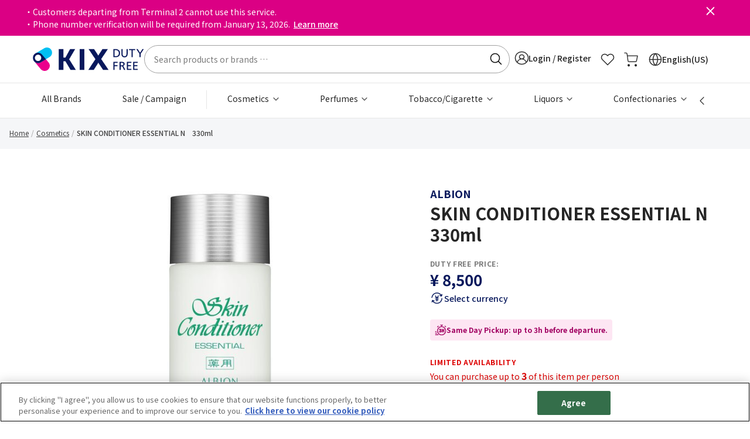

--- FILE ---
content_type: text/html;charset=UTF-8
request_url: https://www.kixdutyfree.jp/en/skin-conditioner-essential-n%E3%80%80330ml-3425003108.html
body_size: 22784
content:
<!DOCTYPE html>
<html lang="en-us">
<head>
<meta charset="UTF-8" />
<meta http-equiv="x-ua-compatible" content="ie=edge" />
<meta name="viewport" content="width=device-width, initial-scale=1, maximum-scale=1" />









<title>
    SKIN CONDITIONER ESSENTIAL N　330ml
</title>
<meta name="description" content=""/>
<meta name="keywords" content=""/>



    
        <meta property="og:image" content="https://www.kixdutyfree.jp/on/demandware.static/-/Sites-catalog_master_sfcc_krs/default/dwf07fac6a/images/large/3425003108_1.jpg" />
    

    
        <meta property="og:image:alt" content="SKIN CONDITIONER ESSENTIAL N　330ml" />
    

    
        <meta property="og:type" content="product" />
    

    
        <meta property="og:site_name" content="【Official】Duty Free Online Shop of Kansai International Airport &#40;KIX&#41;" />
    

    
        <meta property="keywords" content="KIX DUTY FREE" />
    

    
        <meta property="og:url" content="https://www.kixdutyfree.jp/en/skin-conditioner-essential-n%E3%80%80330ml-3425003108.html" />
    


<link rel="icon" type="image/x-icon" href="/on/demandware.static/Sites-KixDutyFree-Site/-/default/dw2658de9a/images/favicons/favicon.ico" />
<link rel="icon" type="image/png" href="/on/demandware.static/Sites-KixDutyFree-Site/-/default/dw344e48cb/images/favicons/favicon-196x196.png" sizes="196x196" />
<link rel="icon" type="image/png" href="/on/demandware.static/Sites-KixDutyFree-Site/-/default/dwb9a4597a/images/favicons/favicon-96x96.png" sizes="96x96" />
<link rel="icon" type="image/png" href="/on/demandware.static/Sites-KixDutyFree-Site/-/default/dwf59f636d/images/favicons/favicon-32x32.png" sizes="32x32" />
<link rel="icon" type="image/png" href="/on/demandware.static/Sites-KixDutyFree-Site/-/default/dwa5c298ae/images/favicons/favicon-16x16.png" sizes="16x16" />
<link rel="icon" type="image/png" href="/on/demandware.static/Sites-KixDutyFree-Site/-/default/dw264a851f/images/favicons/favicon-128.png" sizes="128x128" />

<link rel="preconnect" href="https://fonts.googleapis.com">
<link rel="preconnect" href="https://fonts.gstatic.com">
<link rel="preconnect" href="https://www.googletagmanager.com">
<link rel="preconnect" href="https://cdn-apac.onetrust.com">

<link rel="stylesheet" href="/on/demandware.static/Sites-KixDutyFree-Site/-/en_US/v1770105708176/css/global.css" />
<link rel="preload" href="/on/demandware.static/Sites-KixDutyFree-Site/-/en_US/v1770105708176/css/main.css" as="style" onload="this.onload=null;this.rel='stylesheet'" />
<link rel="preload" href="https://fonts.googleapis.com/css2?family=Noto+Sans+JP:wght@400;500;700&display=swap" as="style" onload="this.onload=null;this.rel='stylesheet'" />
<noscript>
    <link rel="stylesheet" href="/on/demandware.static/Sites-KixDutyFree-Site/-/en_US/v1770105708176/css/main.css" />
    <link rel="stylesheet" href="https://fonts.googleapis.com/css2?family=Noto+Sans+JP:wght@400;500;700&display=swap">
</noscript>


    <link rel="preload" href="/on/demandware.static/Sites-KixDutyFree-Site/-/en_US/v1770105708176/css/product/detail.css" as="style" onload="this.onload=null;this.rel='stylesheet'"  />
    <noscript>
        <link rel="stylesheet" href="/on/demandware.static/Sites-KixDutyFree-Site/-/en_US/v1770105708176/css/product/detail.css"  />
    </noscript>



    <meta name="google-site-verification" content="-oGxfRYyQ55HIsXCYqc9CKxh3puzgV2wjYC8lF5L3ro" />



    <!-- OneTrust Cookies Consent Notice start for dvl.kixdutyfree.jp -->
<script defer type="text/javascript" src="https://cdn-apac.onetrust.com/consent/200fd1f8-0b9d-465b-922c-4078a514b340/OtAutoBlock.js" ></script>
<script defer src="https://cdn-apac.onetrust.com/scripttemplates/otSDKStub.js" data-document-language="true" type="text/javascript" charset="UTF-8" data-domain-script="200fd1f8-0b9d-465b-922c-4078a514b340"></script>
<script defer type="text/javascript">
function OptanonWrapper() { }
</script>
<!-- OneTrust Cookies Consent Notice end for dvl.kixdutyfree.jp -->




    
    

    <script type="text/javascript" charset="UTF-8" compact="true">
        if (typeof(dataLayer) != 'object') {
            dataLayer = [];
        }
        var data = {"locale":"en_US","pageType":"Product Page","userId":"","clientStatus":"Not client","subscription":false,"loginStatus":"Not logged","breadcrumbs":["Cosmetics","SKIN CONDITIONER ESSENTIAL N　330ml"]};

        var gtmData = {
            "event": "page_view",
            "website_language" : data.locale,
            "page_type" : data.pageType,
            "user_id" : data.userId,
            "client_status" : data.clientStatus,
            "subscription": data.subscription,
            "login_status" : data.loginStatus
        };

        if (data.breadcrumbs && data.breadcrumbs[0]) {
            gtmData.page_top_category = data.breadcrumbs[0];
        }
        if (data.breadcrumbs && data.breadcrumbs[1]) {
            gtmData.page_mid_category = data.breadcrumbs[1];
        }
        if (data.breadcrumbs && data.breadcrumbs[2]) {
            gtmData.page_sub_category = data.breadcrumbs[2];
        }

        dataLayer.push(gtmData);
    </script>

    
    
    
        <!-- Google Tag Manager -->
        <script>(function(w,d,s,l,i){w[l]=w[l]||[];w[l].push(
        {'gtm.start': new Date().getTime(),event:'gtm.js'}
        );var f=d.getElementsByTagName(s)[0],
        j=d.createElement(s),dl=l!='dataLayer'?'&l='+l:'';j.async=true;j.src=
        'https://gacdp.kixdutyfree.jp/gtm.js?id='+i+dl;f.parentNode.insertBefore(j,f);
        })(window,document,'script','dataLayer','GTM-N839BD');</script>
        <!-- End Google Tag Manager -->
    
    








<link rel="canonical" href="https://www.kixdutyfree.jp/en/skin-conditioner-essential-n%E3%80%80330ml-3425003108.html"/>

<script type="text/javascript">//<!--
/* <![CDATA[ (head-active_data.js) */
var dw = (window.dw || {});
dw.ac = {
    _analytics: null,
    _events: [],
    _category: "",
    _searchData: "",
    _anact: "",
    _anact_nohit_tag: "",
    _analytics_enabled: "true",
    _timeZone: "Asia/Tokyo",
    _capture: function(configs) {
        if (Object.prototype.toString.call(configs) === "[object Array]") {
            configs.forEach(captureObject);
            return;
        }
        dw.ac._events.push(configs);
    },
	capture: function() { 
		dw.ac._capture(arguments);
		// send to CQ as well:
		if (window.CQuotient) {
			window.CQuotient.trackEventsFromAC(arguments);
		}
	},
    EV_PRD_SEARCHHIT: "searchhit",
    EV_PRD_DETAIL: "detail",
    EV_PRD_RECOMMENDATION: "recommendation",
    EV_PRD_SETPRODUCT: "setproduct",
    applyContext: function(context) {
        if (typeof context === "object" && context.hasOwnProperty("category")) {
        	dw.ac._category = context.category;
        }
        if (typeof context === "object" && context.hasOwnProperty("searchData")) {
        	dw.ac._searchData = context.searchData;
        }
    },
    setDWAnalytics: function(analytics) {
        dw.ac._analytics = analytics;
    },
    eventsIsEmpty: function() {
        return 0 == dw.ac._events.length;
    }
};
/* ]]> */
// -->
</script>
<script type="text/javascript">//<!--
/* <![CDATA[ (head-cquotient.js) */
var CQuotient = window.CQuotient = {};
CQuotient.clientId = 'bkbn-KixDutyFree';
CQuotient.realm = 'BKBN';
CQuotient.siteId = 'KixDutyFree';
CQuotient.instanceType = 'prd';
CQuotient.locale = 'en_US';
CQuotient.fbPixelId = '__UNKNOWN__';
CQuotient.activities = [];
CQuotient.cqcid='';
CQuotient.cquid='';
CQuotient.cqeid='';
CQuotient.cqlid='';
CQuotient.apiHost='api.cquotient.com';
/* Turn this on to test against Staging Einstein */
/* CQuotient.useTest= true; */
CQuotient.useTest = ('true' === 'false');
CQuotient.initFromCookies = function () {
	var ca = document.cookie.split(';');
	for(var i=0;i < ca.length;i++) {
	  var c = ca[i];
	  while (c.charAt(0)==' ') c = c.substring(1,c.length);
	  if (c.indexOf('cqcid=') == 0) {
		CQuotient.cqcid=c.substring('cqcid='.length,c.length);
	  } else if (c.indexOf('cquid=') == 0) {
		  var value = c.substring('cquid='.length,c.length);
		  if (value) {
		  	var split_value = value.split("|", 3);
		  	if (split_value.length > 0) {
			  CQuotient.cquid=split_value[0];
		  	}
		  	if (split_value.length > 1) {
			  CQuotient.cqeid=split_value[1];
		  	}
		  	if (split_value.length > 2) {
			  CQuotient.cqlid=split_value[2];
		  	}
		  }
	  }
	}
}
CQuotient.getCQCookieId = function () {
	if(window.CQuotient.cqcid == '')
		window.CQuotient.initFromCookies();
	return window.CQuotient.cqcid;
};
CQuotient.getCQUserId = function () {
	if(window.CQuotient.cquid == '')
		window.CQuotient.initFromCookies();
	return window.CQuotient.cquid;
};
CQuotient.getCQHashedEmail = function () {
	if(window.CQuotient.cqeid == '')
		window.CQuotient.initFromCookies();
	return window.CQuotient.cqeid;
};
CQuotient.getCQHashedLogin = function () {
	if(window.CQuotient.cqlid == '')
		window.CQuotient.initFromCookies();
	return window.CQuotient.cqlid;
};
CQuotient.trackEventsFromAC = function (/* Object or Array */ events) {
try {
	if (Object.prototype.toString.call(events) === "[object Array]") {
		events.forEach(_trackASingleCQEvent);
	} else {
		CQuotient._trackASingleCQEvent(events);
	}
} catch(err) {}
};
CQuotient._trackASingleCQEvent = function ( /* Object */ event) {
	if (event && event.id) {
		if (event.type === dw.ac.EV_PRD_DETAIL) {
			CQuotient.trackViewProduct( {id:'', alt_id: event.id, type: 'raw_sku'} );
		} // not handling the other dw.ac.* events currently
	}
};
CQuotient.trackViewProduct = function(/* Object */ cqParamData){
	var cq_params = {};
	cq_params.cookieId = CQuotient.getCQCookieId();
	cq_params.userId = CQuotient.getCQUserId();
	cq_params.emailId = CQuotient.getCQHashedEmail();
	cq_params.loginId = CQuotient.getCQHashedLogin();
	cq_params.product = cqParamData.product;
	cq_params.realm = cqParamData.realm;
	cq_params.siteId = cqParamData.siteId;
	cq_params.instanceType = cqParamData.instanceType;
	cq_params.locale = CQuotient.locale;
	
	if(CQuotient.sendActivity) {
		CQuotient.sendActivity(CQuotient.clientId, 'viewProduct', cq_params);
	} else {
		CQuotient.activities.push({activityType: 'viewProduct', parameters: cq_params});
	}
};
/* ]]> */
// -->
</script>


    <script type="application/ld+json">
        {"@context":"http://schema.org/","@type":"Product","name":"SKIN CONDITIONER ESSENTIAL N　330ml","description":"Medicated lotion to instantly condition the skin, restoring it to a trouble-free, healthy condition.<br>\nCalms skin problems due to seasonal and environmental issues, and prevents roughness and dryness, for smooth, healthy skin.<br>\n330ml <Quasi-drug>","mpn":"3425003108","sku":"3425003108","brand":{"@type":"Thing","name":"澳尔滨"},"image":["https://edge.dis.commercecloud.salesforce.com/dw/image/v2/BKBN_PRD/on/demandware.static/-/Sites-catalog_master_sfcc_krs/default/dwf07fac6a/images/large/3425003108_1.jpg?sw=768&sh=768&sm=fit"],"offers":{"url":{},"@type":"Offer","priceCurrency":"JPY","price":"8500","availability":"http://schema.org/InStock"}}
    </script>



    <script type="application/ld+json">
        {"@context":"http://schema.org/","@type":"BreadcrumbList","itemListElement":[{"@type":"ListItem","position":1,"item":{"@id":"https://www.kixdutyfree.jp/en","name":"Home"}},{"@type":"ListItem","position":2,"item":{"@id":"https://www.kixdutyfree.jp/en/cosmetics/","name":"Cosmetics"}},{"@type":"ListItem","position":3,"item":{"@id":" ","name":"SKIN CONDITIONER ESSENTIAL N　330ml"}}]}
    </script>




</head>
<body class="loading en-us">

<div class="page" data-action="Product-Show" data-querystring="pid=3425003108" >



<header>
    <a href="#maincontent" class="skip" aria-label="Skip to main content">Skip to main content</a>
<a href="#footercontent" class="skip" aria-label="Skip to footer content">Skip to footer content</a>
    <div class="header-banner slide-up ">
        <div class="container">
            <div class="content">
                
	 


	<div class="html-slot-container">
    
        
            <p style="text-indent: -1em;">&#12539;Customers departing from Terminal 2 cannot use this service.</p>
<p style="text-indent: -1em;">&#12539;Phone number verification will be required from January 13, 2026. <a href="https://www.kixdutyfree.jp/en/phone-verification-notice.html">Learn more</a></p>
        
    
</div>
 
	
                <button type="button" class="close" aria-label="Close header banner">
                    <i class="fa fa-cross" aria-hidden="true"></i>
                </button>
            </div>
        </div>
    </div>
    <nav role="navigation" class="header-main">
    <div class="mini-background"></div>
    <div class="header container">
        <div class="row">
            <div class="col-12 position-static d-flex align-items-center justify-content-between gap-8">
                <div class="navbar-header brand">
                    <button class="navbar-toggler d-lg-none" type="button" aria-controls="sg-navbar-collapse" aria-expanded="false" aria-label="Toggle navigation">
                        <span class="hidden-xs-down"></span>
                    </button>
                    <a class="logo-home" href="/en" title="KIX DUTY FREE [Official] Kansai International Airport (KIX)  Home">
                        



<picture class="krs-picture d-inline-block">
<source srcset="/on/demandware.static/Sites-KixDutyFree-Site/-/default/dw43232b0d/images/logo.svg" media="(min-width: 992px)" width="235" height="48"/>
<source srcset="/on/demandware.static/Sites-KixDutyFree-Site/-/default/dw204ca64f/images/logo-small.svg" media="(min-width: 576px)" width="117" height="24"/>
<source srcset="/on/demandware.static/Sites-KixDutyFree-Site/-/default/dw204ca64f/images/logo-small.svg" media="(min-width: 320px)" width="117" height="24"/>
<img
class="krs-picture-img logo"
src="/on/demandware.static/Sites-KixDutyFree-Site/-/default/dw43232b0d/images/logo.svg"
alt="KIX DUTY FREE [Official] Kansai International Airport (KIX) "
title="KIX DUTY FREE [Official] Kansai International Airport (KIX) "
style=""
width="235"
height="48"
loading='lazy'

/>
</picture>

                    </a>
                </div>
                <div class="navbar-header hidden-md-down flex-fill">
                    <div class="site-search">
    <form role="search"
        action="/en/search/"
        method="get"
        name="simpleSearch">
        <input class="form-control search-field"
            type="text"
            id="q"
            name="q"
            value=""
            placeholder="Search products or brands &hellip;"
            role="combobox"
            aria-describedby="search-assistive-text"
            aria-haspopup="listbox"
            aria-owns="search-results"
            aria-expanded="false"
            aria-autocomplete="list"
            aria-activedescendant=""
            aria-controls="search-results"
            aria-label="Enter Keyword or Item No."
            autocomplete="off" />
        <label for="q">
            Search
        </label>
        <button type="reset" name="reset-button" class="fa fa-times reset-button d-none" aria-label="Clear search keywords"></button>
        <button type="submit" name="search-button" class="fa fa-search" aria-label="Submit search keywords"></button>
        <input type="hidden" value="en_US" name="lang">
        <div class="suggestions-wrapper" data-url="/on/demandware.store/Sites-KixDutyFree-Site/en_US/SearchServices-GetSuggestions?q="></div>
    </form>
</div>

                </div>
                <div class="navbar-header krs-header-right">
                    
    <div class="user hidden-md-down">
        <a href="https://www.kixdutyfree.jp/en/login/" role="button" aria-label="Login to your account" class="login-show-redirect">
            <i class="fa fa-sign-in" aria-hidden="true"></i>
            <span class="user-message">
                Login / Register
            </span>
        </a>
    </div>


                    <div class="favourites search d-lg-block">
                        <a href="/en/wishlist/" class="d-block">
                            <i class="icon icon-heart d-block"></i>
                        </a>
                    </div>
                    <div class="minicart search" data-action-url="/on/demandware.store/Sites-KixDutyFree-Site/en_US/Cart-MiniCartShow">
                        <div class="minicart-total hide-link-med">
    <a class="minicart-link" href="https://www.kixdutyfree.jp/en/cart/" title="Cart 0 Items" aria-label="Cart 0 Items" aria-haspopup="true">
        <i class="minicart-icon fa fa-shopping-bag"></i>
        <span class="minicart-quantity d-none"  data-quantity-above-ninety-nine-text="99+" data-minicart-quantity="0.0">
            0
        </span>
    </a>
</div>

<div class="minicart-total hide-no-link">
    <i class="minicart-icon fa fa-shopping-bag"></i>
    <span class="minicart-quantity d-none" data-quantity-above-ninety-nine-text="99+" data-minicart-quantity="0.0">
        0
    </span>
</div>
<div class="popover popover-bottom"></div>

                    </div>
                    <ul class="d-none d-lg-block">
                        
    <li class="dropdown country-selector" data-url="/on/demandware.store/Sites-KixDutyFree-Site/en_US/Page-SetLocale" tabindex="0">
        <span class="d-flex align-items-center btn dropdown-toggle gap-1">
            <span>
                <i class="icon icon-globe"></i>
                <span>
                    English(US)
                </span>
            </span>
        </span>
        <div class="dropdown-menu" aria-labelledby="dropdownCountrySelector">
            <div class="overlay"></div>
            <div class="dropdown-country-selector">
                <div class="dropdown-item-header">
                    Select language
                    <i class="icon icon-cross"></i>
                </div>
                
                    <a class="dropdown-item active" href="#" data-locale="en_US" data-currencyCode="JPY" >
                        English
                        
                            <i class="fa fa-check-square"></i>
                        
                    </a>
                
                    <a class="dropdown-item " href="#" data-locale="ja_JP" data-currencyCode="JPY" >
                        日本語(Japanese)
                        
                    </a>
                
                    <a class="dropdown-item " href="#" data-locale="zh_CN" data-currencyCode="JPY" >
                        简体中文(Simplified Chinese)
                        
                    </a>
                
                    <a class="dropdown-item " href="#" data-locale="zh_TW" data-currencyCode="JPY" >
                        繁體字(Tranditional Chinese)
                        
                    </a>
                
            </div>
        </div>
    </li>


                    </ul>
                </div>
            </div>
        </div>
    </div>
    <div class="main-menu navbar-toggleable-md menu-toggleable-left multilevel-dropdown d-none d-lg-block" id="sg-navbar-collapse">
        <div class="container">
            <div class="row">
                <nav class="navbar navbar-expand-lg bg-inverse col-12">
    <div class="close-menu d-lg-none">
        <div class="back">
            <button class="previous-menu" role="button" aria-label="Back to Main Menu">
                <span class="caret-left"></span>
                <span class="previous-menu-label" data-back-label="Back to">
                    Back to Main Menu
                </span>
            </button>
        </div>
        <span class="nav-menu-title">
            Main Menu
        </span>
        <button type="button" class="close-button">
            <i class="fa fa-cross" aria-hidden="true"></i>
        </button>
    </div>
    <div class="menu-group" role="navigation">
        <ul class="nav navbar-nav" role="menu">
            
                
                    
                        <li class="nav-item" role="presentation">
                            <a href="https://www.kixdutyfree.jp/en/brands/" id="allbrands" class="nav-link" role="link" tabindex="0">
                                All Brands
                            </a>
                        </li>
                    
                
                    
                        <li class="nav-item" role="presentation">
                            <a href="https://www.kixdutyfree.jp/en/promotionlist.html" id="sale-campaign" class="nav-link" role="link" tabindex="0">
                                Sale / Campaign
                            </a>
                        </li>
                    
                
                    
                        <li class="nav-item dropdown" role="presentation">
                            <a href="/en/cosmetics/" id="cosmetics" class="nav-link dropdown-toggle" role="button" data-toggle="dropdown" aria-haspopup="true" aria-expanded="false" tabindex="0">
                                Cosmetics
                            </a>
                            
                            <ul class="dropdown-menu" role="menu" aria-hidden="true" aria-label="cosmetics">
    
        <li class="dropdown-item" role="presentation">
            <a href="/en/cosmetics/" id="all-cosmetics" class="dropdown-link ">
                All Cosmetics
            </a>
        </li>
    
    
        
            <li class="dropdown-item dropdown" role="presentation">
                <a href="/en/cosmetics/make-up/" id="makeup" class="dropdown-link dropdown-toggle" role="button" data-toggle="dropdown" aria-haspopup="true" aria-expanded="false" tabindex="0">
                    Make-up
                </a>
                
                <ul class="dropdown-menu" role="menu" aria-hidden="true" aria-label="makeup">
    
        <li class="dropdown-item" role="presentation">
            <a href="/en/cosmetics/make-up/" id="all-makeup" class="dropdown-link ">
                All Make-up
            </a>
        </li>
    
    
        
            <li class="dropdown-item" role="presentation">
                <a href="/en/cosmetics/make-up/lips/" id="lips" role="menuitem" class="dropdown-link" tabindex="0">
                    Lips
                </a>
            </li>
        
    
        
            <li class="dropdown-item" role="presentation">
                <a href="/en/cosmetics/make-up/eyes/" id="eyes" role="menuitem" class="dropdown-link" tabindex="0">
                    Eyes
                </a>
            </li>
        
    
        
            <li class="dropdown-item" role="presentation">
                <a href="/en/cosmetics/make-up/base-%2F-foundation/" id="base-foundation" role="menuitem" class="dropdown-link" tabindex="0">
                    Base / Foundation
                </a>
            </li>
        
    
        
            <li class="dropdown-item" role="presentation">
                <a href="/en/cosmetics/make-up/cheeks/" id="cheeks" role="menuitem" class="dropdown-link" tabindex="0">
                    Cheeks
                </a>
            </li>
        
    
        
            <li class="dropdown-item" role="presentation">
                <a href="/en/cosmetics/make-up/nails/" id="nails" role="menuitem" class="dropdown-link" tabindex="0">
                    Nails
                </a>
            </li>
        
    
        
            <li class="dropdown-item" role="presentation">
                <a href="/en/cosmetics/make-up/make-up-palette-%2F-set/" id="makeuppalette-set" role="menuitem" class="dropdown-link" tabindex="0">
                    Make-up palette / set
                </a>
            </li>
        
    
</ul>

            </li>
        
    
        
            <li class="dropdown-item dropdown" role="presentation">
                <a href="/en/cosmetics/skincare/" id="skincare" class="dropdown-link dropdown-toggle" role="button" data-toggle="dropdown" aria-haspopup="true" aria-expanded="false" tabindex="0">
                    Skincare
                </a>
                
                <ul class="dropdown-menu" role="menu" aria-hidden="true" aria-label="skincare">
    
        <li class="dropdown-item" role="presentation">
            <a href="/en/cosmetics/skincare/" id="all-skincare" class="dropdown-link ">
                All Skincare
            </a>
        </li>
    
    
        
            <li class="dropdown-item" role="presentation">
                <a href="/en/cosmetics/skincare/face-wash-%2F-cleanser/" id="facewash-cleanser" role="menuitem" class="dropdown-link" tabindex="0">
                    Face wash / cleanser
                </a>
            </li>
        
    
        
            <li class="dropdown-item" role="presentation">
                <a href="/en/cosmetics/skincare/toner/" id="toner" role="menuitem" class="dropdown-link" tabindex="0">
                    Toner
                </a>
            </li>
        
    
        
            <li class="dropdown-item" role="presentation">
                <a href="/en/cosmetics/skincare/lotion/" id="lotion" role="menuitem" class="dropdown-link" tabindex="0">
                    Lotion
                </a>
            </li>
        
    
        
            <li class="dropdown-item" role="presentation">
                <a href="/en/cosmetics/skincare/emulsion/" id="emulsion" role="menuitem" class="dropdown-link" tabindex="0">
                    Emulsion
                </a>
            </li>
        
    
        
            <li class="dropdown-item" role="presentation">
                <a href="/en/cosmetics/skincare/cream/" id="cream" role="menuitem" class="dropdown-link" tabindex="0">
                    Cream
                </a>
            </li>
        
    
        
            <li class="dropdown-item" role="presentation">
                <a href="/en/cosmetics/skincare/eye-care-%2F-lip-care/" id="eyecare-Lipcare" role="menuitem" class="dropdown-link" tabindex="0">
                    Eye care / Lip care
                </a>
            </li>
        
    
        
            <li class="dropdown-item" role="presentation">
                <a href="/en/cosmetics/skincare/special-care/" id="skincare-specialcare" role="menuitem" class="dropdown-link" tabindex="0">
                    Special care
                </a>
            </li>
        
    
        
            <li class="dropdown-item" role="presentation">
                <a href="/en/cosmetics/skincare/men-s-skincare/" id="mensskincare" role="menuitem" class="dropdown-link" tabindex="0">
                    Men's skincare
                </a>
            </li>
        
    
        
            <li class="dropdown-item" role="presentation">
                <a href="/en/cosmetics/skincare/sets/" id="skincare-sets" role="menuitem" class="dropdown-link" tabindex="0">
                    Skincare Sets
                </a>
            </li>
        
    
</ul>

            </li>
        
    
        
            <li class="dropdown-item dropdown" role="presentation">
                <a href="/en/cosmetics/body-%2F-hand-%2F-sunscreen/" id="body-hand-sunscreen" class="dropdown-link dropdown-toggle" role="button" data-toggle="dropdown" aria-haspopup="true" aria-expanded="false" tabindex="0">
                    Body / Hand / Sunscreen
                </a>
                
                <ul class="dropdown-menu" role="menu" aria-hidden="true" aria-label="body-hand-sunscreen">
    
        <li class="dropdown-item" role="presentation">
            <a href="/en/cosmetics/body-%2F-hand-%2F-sunscreen/" id="all-body-hand-sunscreen" class="dropdown-link ">
                All Body / Hand / Sunscreen
            </a>
        </li>
    
    
        
            <li class="dropdown-item" role="presentation">
                <a href="/en/cosmetics/body-%2F-hand-%2F-sunscreen/hand-creams/" id="handcreams" role="menuitem" class="dropdown-link" tabindex="0">
                    Hand creams
                </a>
            </li>
        
    
        
            <li class="dropdown-item" role="presentation">
                <a href="/en/cosmetics/body-%2F-hand-%2F-sunscreen/soaps/" id="soaps" role="menuitem" class="dropdown-link" tabindex="0">
                    Soaps
                </a>
            </li>
        
    
        
            <li class="dropdown-item" role="presentation">
                <a href="/en/cosmetics/body-%2F-hand-%2F-sunscreen/body-creams/" id="bodycreams" role="menuitem" class="dropdown-link" tabindex="0">
                    Body creams
                </a>
            </li>
        
    
        
            <li class="dropdown-item" role="presentation">
                <a href="/en/cosmetics/body-%2F-hand-%2F-sunscreen/body-care/" id="bodycare" role="menuitem" class="dropdown-link" tabindex="0">
                    Body care
                </a>
            </li>
        
    
        
            <li class="dropdown-item" role="presentation">
                <a href="/en/cosmetics/body-%2F-hand-%2F-sunscreen/sunscreens/" id="sunscreens" role="menuitem" class="dropdown-link" tabindex="0">
                    Sunscreens
                </a>
            </li>
        
    
</ul>

            </li>
        
    
        
            <li class="dropdown-item dropdown" role="presentation">
                <a href="/en/cosmetics/hair-care/" id="haircare" class="dropdown-link dropdown-toggle" role="button" data-toggle="dropdown" aria-haspopup="true" aria-expanded="false" tabindex="0">
                    Hair care
                </a>
                
                <ul class="dropdown-menu" role="menu" aria-hidden="true" aria-label="haircare">
    
        <li class="dropdown-item" role="presentation">
            <a href="/en/cosmetics/hair-care/" id="all-haircare" class="dropdown-link ">
                All Hair care
            </a>
        </li>
    
    
        
            <li class="dropdown-item" role="presentation">
                <a href="/en/cosmetics/hair-care/shampoos/" id="shampoos" role="menuitem" class="dropdown-link" tabindex="0">
                    Shampoos
                </a>
            </li>
        
    
        
            <li class="dropdown-item" role="presentation">
                <a href="/en/cosmetics/hair-care/conditioners-%2F-treatments/" id="conditioners-Treatments" role="menuitem" class="dropdown-link" tabindex="0">
                    Conditioners / Treatments
                </a>
            </li>
        
    
        
            <li class="dropdown-item" role="presentation">
                <a href="/en/cosmetics/hair-care/special-care/" id="haircare-specialcare" role="menuitem" class="dropdown-link" tabindex="0">
                    Special care
                </a>
            </li>
        
    
</ul>

            </li>
        
    
        
            <li class="dropdown-item dropdown" role="presentation">
                <a href="/en/cosmetics/make-up-tools/" id="makeup-tools" class="dropdown-link dropdown-toggle" role="button" data-toggle="dropdown" aria-haspopup="true" aria-expanded="false" tabindex="0">
                    Make-up tools
                </a>
                
                <ul class="dropdown-menu" role="menu" aria-hidden="true" aria-label="makeup-tools">
    
        <li class="dropdown-item" role="presentation">
            <a href="/en/cosmetics/make-up-tools/" id="all-makeup-tools" class="dropdown-link ">
                All Make-up tools
            </a>
        </li>
    
    
        
            <li class="dropdown-item" role="presentation">
                <a href="/en/cosmetics/make-up-tools/brushes/" id="brushes" role="menuitem" class="dropdown-link" tabindex="0">
                    Brushes
                </a>
            </li>
        
    
        
            <li class="dropdown-item" role="presentation">
                <a href="/en/cosmetics/make-up-tools/eyelash-curlers/" id="eyelashcurlers" role="menuitem" class="dropdown-link" tabindex="0">
                    Eyelash curlers
                </a>
            </li>
        
    
        
            <li class="dropdown-item" role="presentation">
                <a href="/en/cosmetics/make-up-tools/miscellaneous/" id="makeup-tools-miscellaneous" role="menuitem" class="dropdown-link" tabindex="0">
                    Miscellaneous Makeup tools
                </a>
            </li>
        
    
</ul>

            </li>
        
    
        
            <li class="dropdown-item dropdown" role="presentation">
                <a href="/en/cosmetics/sets/" id="sets" class="dropdown-link dropdown-toggle" role="button" data-toggle="dropdown" aria-haspopup="true" aria-expanded="false" tabindex="0">
                    Sets
                </a>
                
                <ul class="dropdown-menu" role="menu" aria-hidden="true" aria-label="sets">
    
        <li class="dropdown-item" role="presentation">
            <a href="/en/cosmetics/sets/" id="all-sets" class="dropdown-link ">
                All Sets
            </a>
        </li>
    
    
        
            <li class="dropdown-item" role="presentation">
                <a href="/en/cosmetics/sets/skincare-sets/" id="skincaresets" role="menuitem" class="dropdown-link" tabindex="0">
                    Skincare sets
                </a>
            </li>
        
    
        
            <li class="dropdown-item" role="presentation">
                <a href="/en/cosmetics/sets/make-up-sets/" id="makeupsets" role="menuitem" class="dropdown-link" tabindex="0">
                    Make-up sets
                </a>
            </li>
        
    
        
            <li class="dropdown-item" role="presentation">
                <a href="/en/cosmetics/sets/miscellaneous/" id="sets-miscellaneous" role="menuitem" class="dropdown-link" tabindex="0">
                    Miscellaneous Cosmetic Sets
                </a>
            </li>
        
    
</ul>

            </li>
        
    
        
            <li class="dropdown-item" role="presentation">
                <a href="/en/cosmetics/miscellaneous/" id="cosmetics-miscellaneous" role="menuitem" class="dropdown-link" tabindex="0">
                    Miscellaneous
                </a>
            </li>
        
    
</ul>

                        </li>
                    
                
                    
                        <li class="nav-item dropdown" role="presentation">
                            <a href="/en/perfumes/" id="perfumes" class="nav-link dropdown-toggle" role="button" data-toggle="dropdown" aria-haspopup="true" aria-expanded="false" tabindex="0">
                                Perfumes
                            </a>
                            
                            <ul class="dropdown-menu" role="menu" aria-hidden="true" aria-label="perfumes">
    
        <li class="dropdown-item" role="presentation">
            <a href="/en/perfumes/" id="all-perfumes" class="dropdown-link ">
                All Perfumes
            </a>
        </li>
    
    
        
            <li class="dropdown-item dropdown" role="presentation">
                <a href="/en/search/?cgid=fragrances" id="fragrances" class="dropdown-link dropdown-toggle" role="button" data-toggle="dropdown" aria-haspopup="true" aria-expanded="false" tabindex="0">
                    Fragrances
                </a>
                
                <ul class="dropdown-menu" role="menu" aria-hidden="true" aria-label="fragrances">
    
        <li class="dropdown-item" role="presentation">
            <a href="/en/search/?cgid=fragrances" id="all-fragrances" class="dropdown-link ">
                All Fragrances
            </a>
        </li>
    
    
        
            <li class="dropdown-item" role="presentation">
                <a href="/en/perfumes/men-s-fragrances/" id="mensfragrances" role="menuitem" class="dropdown-link" tabindex="0">
                    Men's fragrances
                </a>
            </li>
        
    
        
            <li class="dropdown-item" role="presentation">
                <a href="/en/perfumes/women-s-fragrances/" id="womensfragrances" role="menuitem" class="dropdown-link" tabindex="0">
                    Women's fragrances
                </a>
            </li>
        
    
        
            <li class="dropdown-item" role="presentation">
                <a href="/en/search/?cgid=unisexfragrances" id="unisexfragrances" role="menuitem" class="dropdown-link" tabindex="0">
                    Unisex fragrances
                </a>
            </li>
        
    
</ul>

            </li>
        
    
        
            <li class="dropdown-item" role="presentation">
                <a href="/en/perfumes/fragrance-set/" id="fragranceset" role="menuitem" class="dropdown-link" tabindex="0">
                    Fragrance set
                </a>
            </li>
        
    
        
            <li class="dropdown-item" role="presentation">
                <a href="/en/search/?cgid=roomfragrances" id="roomfragrances" role="menuitem" class="dropdown-link" tabindex="0">
                    Room fragrances
                </a>
            </li>
        
    
</ul>

                        </li>
                    
                
                    
                        <li class="nav-item dropdown" role="presentation">
                            <a href="/en/tobacco%2Fcigarette/" id="tobacco-Cigarette" class="nav-link dropdown-toggle" role="button" data-toggle="dropdown" aria-haspopup="true" aria-expanded="false" tabindex="0">
                                Tobacco/Cigarette
                            </a>
                            
                            <ul class="dropdown-menu" role="menu" aria-hidden="true" aria-label="tobacco-Cigarette">
    
        <li class="dropdown-item" role="presentation">
            <a href="/en/tobacco%2Fcigarette/" id="all-tobacco-Cigarette" class="dropdown-link ">
                All Tobacco/Cigarette
            </a>
        </li>
    
    
        
            <li class="dropdown-item dropdown" role="presentation">
                <a href="/en/tobacco%2Fcigarette/japanese-tobacco/" id="japanesetobacco" class="dropdown-link dropdown-toggle" role="button" data-toggle="dropdown" aria-haspopup="true" aria-expanded="false" tabindex="0">
                    Japanese tobacco
                </a>
                
                <ul class="dropdown-menu" role="menu" aria-hidden="true" aria-label="japanesetobacco">
    
        <li class="dropdown-item" role="presentation">
            <a href="/en/tobacco%2Fcigarette/japanese-tobacco/" id="all-japanesetobacco" class="dropdown-link ">
                All Japanese tobacco
            </a>
        </li>
    
    
        
            <li class="dropdown-item" role="presentation">
                <a href="/en/tobacco%2Fcigarette/japanese-tobacco/mevius/" id="mevius" role="menuitem" class="dropdown-link" tabindex="0">
                    MEVIUS
                </a>
            </li>
        
    
        
            <li class="dropdown-item" role="presentation">
                <a href="/en/tobacco%2Fcigarette/japanese-tobacco/seven-stars/" id="sevenstars" role="menuitem" class="dropdown-link" tabindex="0">
                    SEVEN STARS
                </a>
            </li>
        
    
        
            <li class="dropdown-item" role="presentation">
                <a href="/en/tobacco%2Fcigarette/japanese-tobacco/pianissimo/" id="pianissimo" role="menuitem" class="dropdown-link" tabindex="0">
                    PIANISSIMO
                </a>
            </li>
        
    
        
            <li class="dropdown-item" role="presentation">
                <a href="/en/tobacco%2Fcigarette/japanese-tobacco/hope/" id="hope" role="menuitem" class="dropdown-link" tabindex="0">
                    HOPE
                </a>
            </li>
        
    
        
            <li class="dropdown-item" role="presentation">
                <a href="/en/tobacco%2Fcigarette/japanese-tobacco/mine/" id="mine" role="menuitem" class="dropdown-link" tabindex="0">
                    MINE
                </a>
            </li>
        
    
        
            <li class="dropdown-item" role="presentation">
                <a href="/en/tobacco%2Fcigarette/japanese-tobacco/peace/" id="peace" role="menuitem" class="dropdown-link" tabindex="0">
                    PEACE
                </a>
            </li>
        
    
        
            <li class="dropdown-item" role="presentation">
                <a href="/en/tobacco%2Fcigarette/japanese-tobacco/winston/" id="winston" role="menuitem" class="dropdown-link" tabindex="0">
                    WINSTON
                </a>
            </li>
        
    
        
            <li class="dropdown-item" role="presentation">
                <a href="/en/tobacco%2Fcigarette/japanese-tobacco/american-spirit/" id="americansprit" role="menuitem" class="dropdown-link" tabindex="0">
                    AMERICAN SPIRIT
                </a>
            </li>
        
    
        
            <li class="dropdown-item" role="presentation">
                <a href="/en/tobacco%2Fcigarette/japanese-tobacco/camel/" id="camel" role="menuitem" class="dropdown-link" tabindex="0">
                    CAMEL
                </a>
            </li>
        
    
</ul>

            </li>
        
    
        
            <li class="dropdown-item dropdown" role="presentation">
                <a href="/en/tobacco%2Fcigarette/international-tobacco/" id="internationaltobacco" class="dropdown-link dropdown-toggle" role="button" data-toggle="dropdown" aria-haspopup="true" aria-expanded="false" tabindex="0">
                    International tobacco
                </a>
                
                <ul class="dropdown-menu" role="menu" aria-hidden="true" aria-label="internationaltobacco">
    
        <li class="dropdown-item" role="presentation">
            <a href="/en/tobacco%2Fcigarette/international-tobacco/" id="all-internationaltobacco" class="dropdown-link ">
                All International tobacco
            </a>
        </li>
    
    
        
            <li class="dropdown-item" role="presentation">
                <a href="/en/tobacco%2Fcigarette/international-tobacco/philip-morris/" id="philipmorris" role="menuitem" class="dropdown-link" tabindex="0">
                    PHILIP MORRIS
                </a>
            </li>
        
    
        
            <li class="dropdown-item" role="presentation">
                <a href="/en/tobacco%2Fcigarette/international-tobacco/lark/" id="lark" role="menuitem" class="dropdown-link" tabindex="0">
                    LARK
                </a>
            </li>
        
    
        
            <li class="dropdown-item" role="presentation">
                <a href="/en/tobacco%2Fcigarette/international-tobacco/marlboro/" id="marlboro" role="menuitem" class="dropdown-link" tabindex="0">
                    MARLBORO
                </a>
            </li>
        
    
        
            <li class="dropdown-item" role="presentation">
                <a href="/en/tobacco%2Fcigarette/international-tobacco/parliament/" id="parliament" role="menuitem" class="dropdown-link" tabindex="0">
                    PARLIAMENT
                </a>
            </li>
        
    
        
            <li class="dropdown-item" role="presentation">
                <a href="/en/tobacco%2Fcigarette/international-tobacco/kent/" id="kent" role="menuitem" class="dropdown-link" tabindex="0">
                    KENT
                </a>
            </li>
        
    
        
            <li class="dropdown-item" role="presentation">
                <a href="/en/tobacco%2Fcigarette/international-tobacco/kool/" id="kool" role="menuitem" class="dropdown-link" tabindex="0">
                    KOOL
                </a>
            </li>
        
    
        
            <li class="dropdown-item" role="presentation">
                <a href="/en/tobacco%2Fcigarette/international-tobacco/lucky-strike/" id="luckystrike" role="menuitem" class="dropdown-link" tabindex="0">
                    LUCKY STRIKE
                </a>
            </li>
        
    
        
            <li class="dropdown-item" role="presentation">
                <a href="/en/tobacco%2Fcigarette/international-tobacco/dunhill/" id="dunhill" role="menuitem" class="dropdown-link" tabindex="0">
                    DUNHILL
                </a>
            </li>
        
    
        
            <li class="dropdown-item" role="presentation">
                <a href="/en/tobacco%2Fcigarette/international-tobacco/esse/" id="esse" role="menuitem" class="dropdown-link" tabindex="0">
                    ESSE
                </a>
            </li>
        
    
        
            <li class="dropdown-item" role="presentation">
                <a href="/en/tobacco%2Fcigarette/international-tobacco/davidoff/" id="davidoff" role="menuitem" class="dropdown-link" tabindex="0">
                    DAVIDOFF
                </a>
            </li>
        
    
        
            <li class="dropdown-item" role="presentation">
                <a href="/en/search/?cgid=stateexpress555" id="stateexpress555" role="menuitem" class="dropdown-link" tabindex="0">
                    STATE EXPRESS 555
                </a>
            </li>
        
    
</ul>

            </li>
        
    
        
            <li class="dropdown-item dropdown" role="presentation">
                <a href="/en/tobacco%2Fcigarette/chinese-tobacco/" id="chinesetobacco" class="dropdown-link dropdown-toggle" role="button" data-toggle="dropdown" aria-haspopup="true" aria-expanded="false" tabindex="0">
                    Chinese tobacco
                </a>
                
                <ul class="dropdown-menu" role="menu" aria-hidden="true" aria-label="chinesetobacco">
    
        <li class="dropdown-item" role="presentation">
            <a href="/en/tobacco%2Fcigarette/chinese-tobacco/" id="all-chinesetobacco" class="dropdown-link ">
                All Chinese tobacco
            </a>
        </li>
    
    
        
            <li class="dropdown-item" role="presentation">
                <a href="/en/search/?cgid=chunghwa" id="chunghwa" role="menuitem" class="dropdown-link" tabindex="0">
                    CHUNGHWA
                </a>
            </li>
        
    
        
            <li class="dropdown-item" role="presentation">
                <a href="/en/search/?cgid=furongwang" id="furongwang" role="menuitem" class="dropdown-link" tabindex="0">
                    FURONGWANG
                </a>
            </li>
        
    
        
            <li class="dropdown-item" role="presentation">
                <a href="/en/search/?cgid=huanghelou" id="huanghelou" role="menuitem" class="dropdown-link" tabindex="0">
                    HUANG HE LOU
                </a>
            </li>
        
    
        
            <li class="dropdown-item" role="presentation">
                <a href="/en/search/?cgid=nanjing" id="nanjing" role="menuitem" class="dropdown-link" tabindex="0">
                    NANJING
                </a>
            </li>
        
    
        
            <li class="dropdown-item" role="presentation">
                <a href="/en/search/?cgid=panda" id="panda" role="menuitem" class="dropdown-link" tabindex="0">
                    PANDA
                </a>
            </li>
        
    
        
            <li class="dropdown-item" role="presentation">
                <a href="/en/search/?cgid=others-chinesetobacco" id="others-chinesetobacco" role="menuitem" class="dropdown-link" tabindex="0">
                    OTHER CHINESE TOBACCO
                </a>
            </li>
        
    
</ul>

            </li>
        
    
        
            <li class="dropdown-item dropdown" role="presentation">
                <a href="/en/tobacco%2Fcigarette/electronic-cigarettes/" id="electroniccigarettes" class="dropdown-link dropdown-toggle" role="button" data-toggle="dropdown" aria-haspopup="true" aria-expanded="false" tabindex="0">
                    Heated Tobacco
                </a>
                
                <ul class="dropdown-menu" role="menu" aria-hidden="true" aria-label="electroniccigarettes">
    
        <li class="dropdown-item" role="presentation">
            <a href="/en/tobacco%2Fcigarette/electronic-cigarettes/" id="all-electroniccigarettes" class="dropdown-link ">
                All Heated Tobacco
            </a>
        </li>
    
    
        
            <li class="dropdown-item" role="presentation">
                <a href="/en/tobacco%2Fcigarette/electronic-cigarettes/iqos-products/" id="iqosproducts" role="menuitem" class="dropdown-link" tabindex="0">
                    iQOS products
                </a>
            </li>
        
    
        
            <li class="dropdown-item" role="presentation">
                <a href="/en/tobacco%2Fcigarette/electronic-cigarettes/ploom-products/" id="ploomproducts" role="menuitem" class="dropdown-link" tabindex="0">
                    Ploom products
                </a>
            </li>
        
    
        
            <li class="dropdown-item" role="presentation">
                <a href="/en/tobacco%2Fcigarette/electronic-cigarettes/glo-products/" id="gloproducts" role="menuitem" class="dropdown-link" tabindex="0">
                    glo products
                </a>
            </li>
        
    
        
            <li class="dropdown-item" role="presentation">
                <a href="/en/search/?cgid=withproducts" id="withproducts" role="menuitem" class="dropdown-link" tabindex="0">
                    with products
                </a>
            </li>
        
    
</ul>

            </li>
        
    
        
            <li class="dropdown-item dropdown" role="presentation">
                <a href="/en/search/?cgid=oraltobacco" id="oraltobacco" class="dropdown-link dropdown-toggle" role="button" data-toggle="dropdown" aria-haspopup="true" aria-expanded="false" tabindex="0">
                    Oral tobacco
                </a>
                
                <ul class="dropdown-menu" role="menu" aria-hidden="true" aria-label="oraltobacco">
    
        <li class="dropdown-item" role="presentation">
            <a href="/en/search/?cgid=oraltobacco" id="all-oraltobacco" class="dropdown-link ">
                All Oral tobacco
            </a>
        </li>
    
    
        
            <li class="dropdown-item" role="presentation">
                <a href="/en/search/?cgid=velo" id="velo" role="menuitem" class="dropdown-link" tabindex="0">
                    Velo
                </a>
            </li>
        
    
        
            <li class="dropdown-item" role="presentation">
                <a href="/en/search/?cgid=zynbyiqos" id="zynbyiqos" role="menuitem" class="dropdown-link" tabindex="0">
                    ZYN by IQOS
                </a>
            </li>
        
    
</ul>

            </li>
        
    
        
            <li class="dropdown-item dropdown" role="presentation">
                <a href="/en/tobacco%2Fcigarette/international-cigars/" id="internationalcigars" class="dropdown-link dropdown-toggle" role="button" data-toggle="dropdown" aria-haspopup="true" aria-expanded="false" tabindex="0">
                    International cigars
                </a>
                
                <ul class="dropdown-menu" role="menu" aria-hidden="true" aria-label="internationalcigars">
    
        <li class="dropdown-item" role="presentation">
            <a href="/en/tobacco%2Fcigarette/international-cigars/" id="all-internationalcigars" class="dropdown-link ">
                All International cigars
            </a>
        </li>
    
    
        
            <li class="dropdown-item" role="presentation">
                <a href="/en/tobacco%2Fcigarette/international-cigars/premium-cigar/" id="premiumcigar" role="menuitem" class="dropdown-link" tabindex="0">
                    Premium Cigar
                </a>
            </li>
        
    
        
            <li class="dropdown-item" role="presentation">
                <a href="/en/tobacco%2Fcigarette/international-cigars/dry-cigar--cigarillo/" id="drycigar-cigarillo" role="menuitem" class="dropdown-link" tabindex="0">
                    Dry Cigar, Cigarillo
                </a>
            </li>
        
    
        
            <li class="dropdown-item" role="presentation">
                <a href="/en/tobacco%2Fcigarette/international-cigars/pipe-tobacco/" id="pipetobacco" role="menuitem" class="dropdown-link" tabindex="0">
                    Pipe Tobacco
                </a>
            </li>
        
    
</ul>

            </li>
        
    
</ul>

                        </li>
                    
                
                    
                        <li class="nav-item dropdown" role="presentation">
                            <a href="/en/liquors/" id="liquors" class="nav-link dropdown-toggle" role="button" data-toggle="dropdown" aria-haspopup="true" aria-expanded="false" tabindex="0">
                                Liquors
                            </a>
                            
                            <ul class="dropdown-menu" role="menu" aria-hidden="true" aria-label="liquors">
    
        <li class="dropdown-item" role="presentation">
            <a href="/en/liquors/" id="all-liquors" class="dropdown-link ">
                All Liquors
            </a>
        </li>
    
    
        
            <li class="dropdown-item dropdown" role="presentation">
                <a href="/en/search/?cgid=japanesesake-class-by" id="japanesesake-class-by" class="dropdown-link dropdown-toggle" role="button" data-toggle="dropdown" aria-haspopup="true" aria-expanded="false" tabindex="0">
                    Japanese Sake (by the classification )
                </a>
                
                <ul class="dropdown-menu" role="menu" aria-hidden="true" aria-label="japanesesake-class-by">
    
        <li class="dropdown-item" role="presentation">
            <a href="/en/search/?cgid=japanesesake-class-by" id="all-japanesesake-class-by" class="dropdown-link ">
                All Japanese Sake (by the classification )
            </a>
        </li>
    
    
        
            <li class="dropdown-item" role="presentation">
                <a href="/en/search/?cgid=japanesesake-class-by-junmaidaiginjo" id="japanesesake-class-by-junmaidaiginjo" role="menuitem" class="dropdown-link" tabindex="0">
                    Junmai Daiginjo
                </a>
            </li>
        
    
        
            <li class="dropdown-item" role="presentation">
                <a href="/en/search/?cgid=japanesesake-class-by-junmaiginjoandjunmai" id="japanesesake-class-by-junmaiginjoandjunmai" role="menuitem" class="dropdown-link" tabindex="0">
                    Junmai Ginjo & Junmai
                </a>
            </li>
        
    
        
            <li class="dropdown-item" role="presentation">
                <a href="/en/search/?cgid=japanesesake-class-by-daiginjoandginjo" id="japanesesake-class-by-daiginjoandginjo" role="menuitem" class="dropdown-link" tabindex="0">
                    Daiginjo & Ginjo
                </a>
            </li>
        
    
        
            <li class="dropdown-item" role="presentation">
                <a href="/en/search/?cgid=japanesesake-class-by-sparklingandnigori" id="japanesesake-class-by-sparklingandnigori" role="menuitem" class="dropdown-link" tabindex="0">
                    Sparkling & Nigori Sake
                </a>
            </li>
        
    
        
            <li class="dropdown-item" role="presentation">
                <a href="/en/search/?cgid=japanesesake-class-by-others" id="japanesesake-class-by-others" role="menuitem" class="dropdown-link" tabindex="0">
                    Other Sake (by the classification )
                </a>
            </li>
        
    
</ul>

            </li>
        
    
        
            <li class="dropdown-item dropdown" role="presentation">
                <a href="/en/liquors/japanese-sake%28-brand-by-%29/" id="japanesesake-brand-by" class="dropdown-link dropdown-toggle" role="button" data-toggle="dropdown" aria-haspopup="true" aria-expanded="false" tabindex="0">
                    Japanese Sake (by the brand)
                </a>
                
                <ul class="dropdown-menu" role="menu" aria-hidden="true" aria-label="japanesesake-brand-by">
    
        <li class="dropdown-item" role="presentation">
            <a href="/en/liquors/japanese-sake%28-brand-by-%29/" id="all-japanesesake-brand-by" class="dropdown-link ">
                All Japanese Sake (by the brand)
            </a>
        </li>
    
    
        
            <li class="dropdown-item" role="presentation">
                <a href="/en/liquors/japanese-sake%28-brand-by-%29/dassai/" id="dassai" role="menuitem" class="dropdown-link" tabindex="0">
                    DASSAI
                </a>
            </li>
        
    
        
            <li class="dropdown-item" role="presentation">
                <a href="/en/liquors/japanese-sake%28-brand-by-%29/kubota/" id="kubota" role="menuitem" class="dropdown-link" tabindex="0">
                    KUBOTA
                </a>
            </li>
        
    
        
            <li class="dropdown-item" role="presentation">
                <a href="/en/liquors/japanese-sake%28-brand-by-%29/shinsei/" id="shinsei" role="menuitem" class="dropdown-link" tabindex="0">
                    SHINSEI
                </a>
            </li>
        
    
        
            <li class="dropdown-item" role="presentation">
                <a href="/en/liquors/japanese-sake%28-brand-by-%29/gekkeikan-sake/" id="gekkeikansake" role="menuitem" class="dropdown-link" tabindex="0">
                    GEKKEIKAN
                </a>
            </li>
        
    
        
            <li class="dropdown-item" role="presentation">
                <a href="/en/liquors/japanese-sake%28-brand-by-%29/nihonbashi/" id="nihonbashi" role="menuitem" class="dropdown-link" tabindex="0">
                    NIHONBASHI
                </a>
            </li>
        
    
        
            <li class="dropdown-item" role="presentation">
                <a href="/en/liquors/japanese-sake%28-brand-by-%29/hakkaisan/" id="hakkaisan" role="menuitem" class="dropdown-link" tabindex="0">
                    HAKKAISAN
                </a>
            </li>
        
    
        
            <li class="dropdown-item" role="presentation">
                <a href="/en/search/?cgid=fukuju" id="fukuju" role="menuitem" class="dropdown-link" tabindex="0">
                    HUKUJYU
                </a>
            </li>
        
    
        
            <li class="dropdown-item" role="presentation">
                <a href="/en/liquors/japanese-sake%28-brand-by-%29/nihonsakari/" id="nihonsakari" role="menuitem" class="dropdown-link" tabindex="0">
                    Nihonsakari
                </a>
            </li>
        
    
        
            <li class="dropdown-item" role="presentation">
                <a href="/en/liquors/japanese-sake%28-brand-by-%29/tamanohikari/" id="tamanohikari" role="menuitem" class="dropdown-link" tabindex="0">
                    Tamanohikari
                </a>
            </li>
        
    
        
            <li class="dropdown-item" role="presentation">
                <a href="/en/liquors/japanese-sake%28-brand-by-%29/umenoyado/" id="japanesesake-brand-by-umenoyado" role="menuitem" class="dropdown-link" tabindex="0">
                    UMENOYADO
                </a>
            </li>
        
    
        
            <li class="dropdown-item" role="presentation">
                <a href="/en/search/?cgid=hakutsuru" id="hakutsuru" role="menuitem" class="dropdown-link" tabindex="0">
                    HAKUTSURU
                </a>
            </li>
        
    
        
            <li class="dropdown-item" role="presentation">
                <a href="/en/liquors/japanese-sake%28-brand-by-%29/born/" id="born" role="menuitem" class="dropdown-link" tabindex="0">
                    BORN
                </a>
            </li>
        
    
        
            <li class="dropdown-item" role="presentation">
                <a href="/en/search/?cgid=ittekinyukon" id="ittekinyukon" role="menuitem" class="dropdown-link" tabindex="0">
                    ITTEKI NYUKON
                </a>
            </li>
        
    
        
            <li class="dropdown-item" role="presentation">
                <a href="/en/search/?cgid=tatsuriki" id="tatsuriki" role="menuitem" class="dropdown-link" tabindex="0">
                    TATSURIKI
                </a>
            </li>
        
    
        
            <li class="dropdown-item" role="presentation">
                <a href="/en/liquors/japanese-sake%28-brand-by-%29/sawanotsuru/" id="sawanotsuru" role="menuitem" class="dropdown-link" tabindex="0">
                    SAWANOTSURU
                </a>
            </li>
        
    
        
            <li class="dropdown-item" role="presentation">
                <a href="/en/liquors/japanese-sake%28-brand-by-%29/others-japanese-sake/" id="othersjapanesesake" role="menuitem" class="dropdown-link" tabindex="0">
                    Other Sake (by the brand)
                </a>
            </li>
        
    
</ul>

            </li>
        
    
        
            <li class="dropdown-item dropdown" role="presentation">
                <a href="/en/liquors/japanese-sake%28prefecture-of-origin-%29/" id="japanesesake-prefectureoforigin" class="dropdown-link dropdown-toggle" role="button" data-toggle="dropdown" aria-haspopup="true" aria-expanded="false" tabindex="0">
                    Japanese SAKE(prefecture of origin )
                </a>
                
                <ul class="dropdown-menu" role="menu" aria-hidden="true" aria-label="japanesesake-prefectureoforigin">
    
        <li class="dropdown-item" role="presentation">
            <a href="/en/liquors/japanese-sake%28prefecture-of-origin-%29/" id="all-japanesesake-prefectureoforigin" class="dropdown-link ">
                All Japanese SAKE(prefecture of origin )
            </a>
        </li>
    
    
        
            <li class="dropdown-item" role="presentation">
                <a href="/en/search/?cgid=made-in-kyoto" id="made-in-kyoto" role="menuitem" class="dropdown-link" tabindex="0">
                    Made in Kyoto
                </a>
            </li>
        
    
        
            <li class="dropdown-item" role="presentation">
                <a href="/en/search/?cgid=made-in-hyogo" id="made-in-hyogo" role="menuitem" class="dropdown-link" tabindex="0">
                    Made in Hyogo
                </a>
            </li>
        
    
        
            <li class="dropdown-item" role="presentation">
                <a href="/en/search/?cgid=made-in-kansai-others" id="made-in-kansai-others" role="menuitem" class="dropdown-link" tabindex="0">
                    Made in Other Kansai Regions
                </a>
            </li>
        
    
        
            <li class="dropdown-item" role="presentation">
                <a href="/en/liquors/japanese-sake%28prefecture-of-origin-%29/made-in%E3%80%80kanto%E3%83%BBkoshinetsu/" id="made-in-kanto-koshinetsu" role="menuitem" class="dropdown-link" tabindex="0">
                    Made in Kanto・Koshinetsu
                </a>
            </li>
        
    
        
            <li class="dropdown-item" role="presentation">
                <a href="/en/search/?cgid=made-in-chugoku-shikoku-kyusyu" id="made-in-chugoku-shikoku-kyusyu" role="menuitem" class="dropdown-link" tabindex="0">
                    Made in Chugoku・Shikoku・Kyushu
                </a>
            </li>
        
    
        
            <li class="dropdown-item" role="presentation">
                <a href="/en/search/?cgid=made-in-chubu-hokuriku" id="made-in-chubu-hokuriku" role="menuitem" class="dropdown-link" tabindex="0">
                    Made in Chubu・Hokuriku
                </a>
            </li>
        
    
        
            <li class="dropdown-item" role="presentation">
                <a href="/en/search/?cgid=made-in-hokkaido-tohoku" id="made-in-hokkaido-tohoku" role="menuitem" class="dropdown-link" tabindex="0">
                    Made in Hokkaido・Tohoku
                </a>
            </li>
        
    
</ul>

            </li>
        
    
        
            <li class="dropdown-item dropdown" role="presentation">
                <a href="/en/search/?cgid=whisky-madeinjapan" id="whisky-madeinjapan" class="dropdown-link dropdown-toggle" role="button" data-toggle="dropdown" aria-haspopup="true" aria-expanded="false" tabindex="0">
                    Whisky(Made in Japan)
                </a>
                
                <ul class="dropdown-menu" role="menu" aria-hidden="true" aria-label="whisky-madeinjapan">
    
        <li class="dropdown-item" role="presentation">
            <a href="/en/search/?cgid=whisky-madeinjapan" id="all-whisky-madeinjapan" class="dropdown-link ">
                All Whisky(Made in Japan)
            </a>
        </li>
    
    
        
            <li class="dropdown-item" role="presentation">
                <a href="/en/liquors/whisky%28made-in-japan%29/suntory/" id="whiskymadeinjapan-suntory" role="menuitem" class="dropdown-link" tabindex="0">
                    SUNTORY
                </a>
            </li>
        
    
        
            <li class="dropdown-item" role="presentation">
                <a href="/en/liquors/whisky%28made-in-japan%29/nikka/" id="whiskymadeinjapan-nikka" role="menuitem" class="dropdown-link" tabindex="0">
                    NIKKA
                </a>
            </li>
        
    
        
            <li class="dropdown-item" role="presentation">
                <a href="/en/liquors/whisky%28made-in-japan%29/kurayoshi/" id="kurayoshi" role="menuitem" class="dropdown-link" tabindex="0">
                    KURAYOSHI
                </a>
            </li>
        
    
        
            <li class="dropdown-item" role="presentation">
                <a href="/en/search/?cgid=sakurao" id="sakurao" role="menuitem" class="dropdown-link" tabindex="0">
                    SAKURAO
                </a>
            </li>
        
    
        
            <li class="dropdown-item" role="presentation">
                <a href="/en/search/?cgid=kanosuke" id="kanosuke" role="menuitem" class="dropdown-link" tabindex="0">
                    KANOSUKE
                </a>
            </li>
        
    
        
            <li class="dropdown-item" role="presentation">
                <a href="/en/liquors/whisky%28made-in-japan%29/others-whisky/" id="whiskymadeinjapan--otherswhisky" role="menuitem" class="dropdown-link" tabindex="0">
                    Other Japanese Whisky
                </a>
            </li>
        
    
</ul>

            </li>
        
    
        
            <li class="dropdown-item dropdown" role="presentation">
                <a href="/en/liquors/whisky%28foreign-made%29/" id="whisky-foreignmade" class="dropdown-link dropdown-toggle" role="button" data-toggle="dropdown" aria-haspopup="true" aria-expanded="false" tabindex="0">
                    Whisky(foreign-made)
                </a>
                
                <ul class="dropdown-menu" role="menu" aria-hidden="true" aria-label="whisky-foreignmade">
    
        <li class="dropdown-item" role="presentation">
            <a href="/en/liquors/whisky%28foreign-made%29/" id="all-whisky-foreignmade" class="dropdown-link ">
                All Whisky(foreign-made)
            </a>
        </li>
    
    
        
            <li class="dropdown-item" role="presentation">
                <a href="/en/liquors/whisky%28foreign-made%29/chivas/" id="chivas" role="menuitem" class="dropdown-link" tabindex="0">
                    CHIVAS
                </a>
            </li>
        
    
        
            <li class="dropdown-item" role="presentation">
                <a href="/en/liquors/whisky%28foreign-made%29/ballantine%E2%80%99s/" id="ballantines" role="menuitem" class="dropdown-link" tabindex="0">
                    Ballantine’s
                </a>
            </li>
        
    
        
            <li class="dropdown-item" role="presentation">
                <a href="/en/liquors/whisky%28foreign-made%29/johnnie-walker/" id="johnniewalker" role="menuitem" class="dropdown-link" tabindex="0">
                    JOHNNIE WALKER
                </a>
            </li>
        
    
        
            <li class="dropdown-item" role="presentation">
                <a href="/en/liquors/whisky%28foreign-made%29/royal-salute/" id="royalsalute" role="menuitem" class="dropdown-link" tabindex="0">
                    ROYAL SALUTE
                </a>
            </li>
        
    
        
            <li class="dropdown-item" role="presentation">
                <a href="/en/liquors/whisky%28foreign-made%29/the-macallan/" id="themacallan" role="menuitem" class="dropdown-link" tabindex="0">
                    The Macallan
                </a>
            </li>
        
    
        
            <li class="dropdown-item" role="presentation">
                <a href="/en/liquors/whisky%28foreign-made%29/glenlivet/" id="glenlivet" role="menuitem" class="dropdown-link" tabindex="0">
                    Glenlivet
                </a>
            </li>
        
    
        
            <li class="dropdown-item" role="presentation">
                <a href="/en/liquors/whisky%28foreign-made%29/glenfiddich/" id="glenfiddich" role="menuitem" class="dropdown-link" tabindex="0">
                    Glenfiddich
                </a>
            </li>
        
    
        
            <li class="dropdown-item" role="presentation">
                <a href="/en/liquors/whisky%28foreign-made%29/glenmorangie/" id="glenmorangie" role="menuitem" class="dropdown-link" tabindex="0">
                    Glenmorangie
                </a>
            </li>
        
    
        
            <li class="dropdown-item" role="presentation">
                <a href="/en/search/?cgid=balvenie" id="balvenie" role="menuitem" class="dropdown-link" tabindex="0">
                    Balvenie
                </a>
            </li>
        
    
        
            <li class="dropdown-item" role="presentation">
                <a href="/en/liquors/whisky%28foreign-made%29/others-whisky/" id="whisky-foreignmade-otherswhisky" role="menuitem" class="dropdown-link" tabindex="0">
                    Other Foreign Whisky
                </a>
            </li>
        
    
</ul>

            </li>
        
    
        
            <li class="dropdown-item dropdown" role="presentation">
                <a href="/en/search/?cgid=whisky-prefectureoforigin" id="whisky-prefectureoforigin" class="dropdown-link dropdown-toggle" role="button" data-toggle="dropdown" aria-haspopup="true" aria-expanded="false" tabindex="0">
                    Whisky (by the areas of origin)
                </a>
                
                <ul class="dropdown-menu" role="menu" aria-hidden="true" aria-label="whisky-prefectureoforigin">
    
        <li class="dropdown-item" role="presentation">
            <a href="/en/search/?cgid=whisky-prefectureoforigin" id="all-whisky-prefectureoforigin" class="dropdown-link ">
                All Whisky (by the areas of origin)
            </a>
        </li>
    
    
        
            <li class="dropdown-item" role="presentation">
                <a href="/en/search/?cgid=whisky-scotch-blendedwhiskey" id="whisky-scotch-blendedwhiskey" role="menuitem" class="dropdown-link" tabindex="0">
                    Scotch - Blended & Others
                </a>
            </li>
        
    
        
            <li class="dropdown-item" role="presentation">
                <a href="/en/search/?cgid=whisky-scotch-singlewhiskey" id="whisky-scotch-singlewhiskey" role="menuitem" class="dropdown-link" tabindex="0">
                    Scotch - Single Malt
                </a>
            </li>
        
    
        
            <li class="dropdown-item" role="presentation">
                <a href="/en/search/?cgid=whisky-irishwhisky" id="whisky-irishwhisky" role="menuitem" class="dropdown-link" tabindex="0">
                    Irish Whisky
                </a>
            </li>
        
    
        
            <li class="dropdown-item" role="presentation">
                <a href="/en/search/?cgid=whisky-americanwhiskey" id="whisky-americanwhiskey" role="menuitem" class="dropdown-link" tabindex="0">
                    American Whiskey
                </a>
            </li>
        
    
        
            <li class="dropdown-item" role="presentation">
                <a href="/en/search/?cgid=whisky-others-regions" id="whisky-others-regions" role="menuitem" class="dropdown-link" tabindex="0">
                    Other Foreign Whisky  (by the areas of origin)
                </a>
            </li>
        
    
</ul>

            </li>
        
    
        
            <li class="dropdown-item dropdown" role="presentation">
                <a href="/en/search/?cgid=plumwine-othersfruitliqueur" id="plumwine-othersfruitliqueur" class="dropdown-link dropdown-toggle" role="button" data-toggle="dropdown" aria-haspopup="true" aria-expanded="false" tabindex="0">
                    Plum, Fruit and Other Liqueurs
                </a>
                
                <ul class="dropdown-menu" role="menu" aria-hidden="true" aria-label="plumwine-othersfruitliqueur">
    
        <li class="dropdown-item" role="presentation">
            <a href="/en/search/?cgid=plumwine-othersfruitliqueur" id="all-plumwine-othersfruitliqueur" class="dropdown-link ">
                All Plum, Fruit and Other Liqueurs
            </a>
        </li>
    
    
        
            <li class="dropdown-item" role="presentation">
                <a href="/en/liquors/plum-liquor-%2F-others-fruit-liquor/choya/" id="choya" role="menuitem" class="dropdown-link" tabindex="0">
                    CHOYA
                </a>
            </li>
        
    
        
            <li class="dropdown-item" role="presentation">
                <a href="/en/search/?cgid=plumwine-umenoyado" id="plumwine-umenoyado" role="menuitem" class="dropdown-link" tabindex="0">
                    UMENOYADO
                </a>
            </li>
        
    
        
            <li class="dropdown-item" role="presentation">
                <a href="/en/search/?cgid=plumwine-suntory" id="plumwine-suntory" role="menuitem" class="dropdown-link" tabindex="0">
                    SUNTORY
                </a>
            </li>
        
    
        
            <li class="dropdown-item" role="presentation">
                <a href="/en/search/?cgid=hamada" id="hamada" role="menuitem" class="dropdown-link" tabindex="0">
                    HAMADA
                </a>
            </li>
        
    
        
            <li class="dropdown-item" role="presentation">
                <a href="/en/search/?cgid=othersplumwine" id="othersplumwine" role="menuitem" class="dropdown-link" tabindex="0">
                    Other Plum Liqueurs
                </a>
            </li>
        
    
        
            <li class="dropdown-item" role="presentation">
                <a href="/en/search/?cgid=othersfruitliqueur" id="othersfruitliqueur" role="menuitem" class="dropdown-link" tabindex="0">
                    Other Fruit Liqueurs
                </a>
            </li>
        
    
        
            <li class="dropdown-item" role="presentation">
                <a href="/en/search/?cgid=othersfruitliqueur-liqueres" id="othersfruitliqueur-liqueres" role="menuitem" class="dropdown-link" tabindex="0">
                    Other Liqueres
                </a>
            </li>
        
    
</ul>

            </li>
        
    
        
            <li class="dropdown-item dropdown" role="presentation">
                <a href="/en/liquors/shochu/" id="shochu" class="dropdown-link dropdown-toggle" role="button" data-toggle="dropdown" aria-haspopup="true" aria-expanded="false" tabindex="0">
                    Shochu
                </a>
                
                <ul class="dropdown-menu" role="menu" aria-hidden="true" aria-label="shochu">
    
        <li class="dropdown-item" role="presentation">
            <a href="/en/liquors/shochu/" id="all-shochu" class="dropdown-link ">
                All Shochu
            </a>
        </li>
    
    
        
            <li class="dropdown-item" role="presentation">
                <a href="/en/liquors/shochu/shochu-made-from-potato/" id="shochu-made-frompotato" role="menuitem" class="dropdown-link" tabindex="0">
                    Potato Shochu
                </a>
            </li>
        
    
        
            <li class="dropdown-item" role="presentation">
                <a href="/en/liquors/shochu/shochu-made-from-wheat/" id="shochu-made-from-wheat" role="menuitem" class="dropdown-link" tabindex="0">
                    Wheat Shochu
                </a>
            </li>
        
    
        
            <li class="dropdown-item" role="presentation">
                <a href="/en/liquors/shochu/shochu-made-from-rice/" id="shochu-made-from-rice" role="menuitem" class="dropdown-link" tabindex="0">
                    Rice Shochu
                </a>
            </li>
        
    
        
            <li class="dropdown-item" role="presentation">
                <a href="/en/liquors/shochu/others-shochu/" id="others-shochu" role="menuitem" class="dropdown-link" tabindex="0">
                    Other Shochu
                </a>
            </li>
        
    
</ul>

            </li>
        
    
        
            <li class="dropdown-item dropdown" role="presentation">
                <a href="/en/liquors/spirits-and-liqueurs/gin/" id="gin" class="dropdown-link dropdown-toggle" role="button" data-toggle="dropdown" aria-haspopup="true" aria-expanded="false" tabindex="0">
                    Gin
                </a>
                
                <ul class="dropdown-menu" role="menu" aria-hidden="true" aria-label="gin">
    
        <li class="dropdown-item" role="presentation">
            <a href="/en/liquors/spirits-and-liqueurs/gin/" id="all-gin" class="dropdown-link ">
                All Gin
            </a>
        </li>
    
    
        
            <li class="dropdown-item" role="presentation">
                <a href="/en/search/?cgid=roku" id="roku" role="menuitem" class="dropdown-link" tabindex="0">
                    ROKU
                </a>
            </li>
        
    
        
            <li class="dropdown-item" role="presentation">
                <a href="/en/search/?cgid=kinobi" id="kinobi" role="menuitem" class="dropdown-link" tabindex="0">
                    KI NO BI
                </a>
            </li>
        
    
        
            <li class="dropdown-item" role="presentation">
                <a href="/en/search/?cgid=gin-japanese" id="gin-japanese" role="menuitem" class="dropdown-link" tabindex="0">
                    Japanese Gin
                </a>
            </li>
        
    
        
            <li class="dropdown-item" role="presentation">
                <a href="/en/search/?cgid=gin-others" id="gin-others" role="menuitem" class="dropdown-link" tabindex="0">
                    Other Gin
                </a>
            </li>
        
    
</ul>

            </li>
        
    
        
            <li class="dropdown-item dropdown" role="presentation">
                <a href="/en/liquors/brandy/" id="brandy" class="dropdown-link dropdown-toggle" role="button" data-toggle="dropdown" aria-haspopup="true" aria-expanded="false" tabindex="0">
                    Brandy
                </a>
                
                <ul class="dropdown-menu" role="menu" aria-hidden="true" aria-label="brandy">
    
        <li class="dropdown-item" role="presentation">
            <a href="/en/liquors/brandy/" id="all-brandy" class="dropdown-link ">
                All Brandy
            </a>
        </li>
    
    
        
            <li class="dropdown-item" role="presentation">
                <a href="/en/search/?cgid=brandy-japanese" id="brandy-japanese" role="menuitem" class="dropdown-link" tabindex="0">
                    Japanese Brandy
                </a>
            </li>
        
    
        
            <li class="dropdown-item" role="presentation">
                <a href="/en/search/?cgid=hennessy" id="hennessy" role="menuitem" class="dropdown-link" tabindex="0">
                    HENNESSY
                </a>
            </li>
        
    
        
            <li class="dropdown-item" role="presentation">
                <a href="/en/liquors/brandy/martell-/" id="martell" role="menuitem" class="dropdown-link" tabindex="0">
                    MARTELL 
                </a>
            </li>
        
    
        
            <li class="dropdown-item" role="presentation">
                <a href="/en/liquors/brandy/remy-martin/" id="remymartin" role="menuitem" class="dropdown-link" tabindex="0">
                    REMY MARTIN
                </a>
            </li>
        
    
        
            <li class="dropdown-item" role="presentation">
                <a href="/en/liquors/brandy/louis-xiii/" id="louis13" role="menuitem" class="dropdown-link" tabindex="0">
                    LOUIS XIII
                </a>
            </li>
        
    
</ul>

            </li>
        
    
        
            <li class="dropdown-item dropdown" role="presentation">
                <a href="/en/search/?cgid=champagne-wine" id="champagne-wine" class="dropdown-link dropdown-toggle" role="button" data-toggle="dropdown" aria-haspopup="true" aria-expanded="false" tabindex="0">
                    Champagne and Wine
                </a>
                
                <ul class="dropdown-menu" role="menu" aria-hidden="true" aria-label="champagne-wine">
    
        <li class="dropdown-item" role="presentation">
            <a href="/en/search/?cgid=champagne-wine" id="all-champagne-wine" class="dropdown-link ">
                All Champagne and Wine
            </a>
        </li>
    
    
        
            <li class="dropdown-item" role="presentation">
                <a href="/en/liquors/champagne/dom-perignon/" id="domperignon" role="menuitem" class="dropdown-link" tabindex="0">
                    Dom Pérignon
                </a>
            </li>
        
    
        
            <li class="dropdown-item" role="presentation">
                <a href="/en/liquors/champagne/moet-and-chandon-/" id="moetchandon" role="menuitem" class="dropdown-link" tabindex="0">
                    Moët & Chandon 
                </a>
            </li>
        
    
        
            <li class="dropdown-item" role="presentation">
                <a href="/en/liquors/champagne/others-champagne/" id="otherschampagne" role="menuitem" class="dropdown-link" tabindex="0">
                    Other Champagne
                </a>
            </li>
        
    
        
            <li class="dropdown-item" role="presentation">
                <a href="/en/search/?cgid=wine-japan" id="wine-japan" role="menuitem" class="dropdown-link" tabindex="0">
                    Japanese Wine
                </a>
            </li>
        
    
        
            <li class="dropdown-item" role="presentation">
                <a href="/en/search/?cgid=wine-france" id="wine-france" role="menuitem" class="dropdown-link" tabindex="0">
                    French Wine
                </a>
            </li>
        
    
        
            <li class="dropdown-item" role="presentation">
                <a href="/en/search/?cgid=wine-othercountries" id="wine-othercountries" role="menuitem" class="dropdown-link" tabindex="0">
                    Wines from Other Regions
                </a>
            </li>
        
    
</ul>

            </li>
        
    
        
            <li class="dropdown-item dropdown" role="presentation">
                <a href="/en/liquors/spirits-and-liqueurs/" id="spirits-Liqueurs" class="dropdown-link dropdown-toggle" role="button" data-toggle="dropdown" aria-haspopup="true" aria-expanded="false" tabindex="0">
                    Spirits and Other Liquors
                </a>
                
                <ul class="dropdown-menu" role="menu" aria-hidden="true" aria-label="spirits-Liqueurs">
    
        <li class="dropdown-item" role="presentation">
            <a href="/en/liquors/spirits-and-liqueurs/" id="all-spirits-Liqueurs" class="dropdown-link ">
                All Spirits and Other Liquors
            </a>
        </li>
    
    
        
            <li class="dropdown-item" role="presentation">
                <a href="/en/search/?cgid=beer" id="beer" role="menuitem" class="dropdown-link" tabindex="0">
                    Beer
                </a>
            </li>
        
    
        
            <li class="dropdown-item" role="presentation">
                <a href="/en/liquors/spirits-and-liqueurs/vodka/" id="vodka" role="menuitem" class="dropdown-link" tabindex="0">
                    VODKA
                </a>
            </li>
        
    
        
            <li class="dropdown-item" role="presentation">
                <a href="/en/liquors/spirits-and-liqueurs/tequila/" id="tequila" role="menuitem" class="dropdown-link" tabindex="0">
                    Tequila
                </a>
            </li>
        
    
        
            <li class="dropdown-item" role="presentation">
                <a href="/en/liquors/spirits-and-liqueurs/rum/" id="rum" role="menuitem" class="dropdown-link" tabindex="0">
                    RUM
                </a>
            </li>
        
    
</ul>

            </li>
        
    
        
            <li class="dropdown-item dropdown" role="presentation">
                <a href="/en/search/?cgid=chineseliquors" id="chineseliquors" class="dropdown-link dropdown-toggle" role="button" data-toggle="dropdown" aria-haspopup="true" aria-expanded="false" tabindex="0">
                    Chinese liquor
                </a>
                
                <ul class="dropdown-menu" role="menu" aria-hidden="true" aria-label="chineseliquors">
    
        <li class="dropdown-item" role="presentation">
            <a href="/en/search/?cgid=chineseliquors" id="all-chineseliquors" class="dropdown-link ">
                All Chinese liquor
            </a>
        </li>
    
    
        
            <li class="dropdown-item" role="presentation">
                <a href="/en/search/?cgid=maotai" id="maotai" role="menuitem" class="dropdown-link" tabindex="0">
                    Maotai
                </a>
            </li>
        
    
        
            <li class="dropdown-item" role="presentation">
                <a href="/en/liquors/chinese-liquor/others-chinese-liquor/" id="otherschineseliquor" role="menuitem" class="dropdown-link" tabindex="0">
                    Other Chinese liquors
                </a>
            </li>
        
    
</ul>

            </li>
        
    
</ul>

                        </li>
                    
                
                    
                        <li class="nav-item dropdown" role="presentation">
                            <a href="/en/confectionaries/" id="confectionaries" class="nav-link dropdown-toggle" role="button" data-toggle="dropdown" aria-haspopup="true" aria-expanded="false" tabindex="0">
                                Confectionaries
                            </a>
                            
                            <ul class="dropdown-menu" role="menu" aria-hidden="true" aria-label="confectionaries">
    
        <li class="dropdown-item" role="presentation">
            <a href="/en/confectionaries/" id="all-confectionaries" class="dropdown-link ">
                All Confectionaries
            </a>
        </li>
    
    
        
            <li class="dropdown-item dropdown" role="presentation">
                <a href="/en/confectionaries/confectionary/" id="confectionary" class="dropdown-link dropdown-toggle" role="button" data-toggle="dropdown" aria-haspopup="true" aria-expanded="false" tabindex="0">
                    Confectionary
                </a>
                
                <ul class="dropdown-menu" role="menu" aria-hidden="true" aria-label="confectionary">
    
        <li class="dropdown-item" role="presentation">
            <a href="/en/confectionaries/confectionary/" id="all-confectionary" class="dropdown-link ">
                All Confectionary
            </a>
        </li>
    
    
        
            <li class="dropdown-item" role="presentation">
                <a href="/en/confectionaries/confectionary/chocolate/" id="chocolate" role="menuitem" class="dropdown-link" tabindex="0">
                    Chocolate
                </a>
            </li>
        
    
        
            <li class="dropdown-item" role="presentation">
                <a href="/en/confectionaries/confectionary/cookie%E3%83%BBlangdsha/" id="cookie-langdsha" role="menuitem" class="dropdown-link" tabindex="0">
                    Cookie・Langdsha
                </a>
            </li>
        
    
        
            <li class="dropdown-item" role="presentation">
                <a href="/en/confectionaries/confectionary/cake%E3%83%BB-financiers/" id="cake-financiers" role="menuitem" class="dropdown-link" tabindex="0">
                    Cake・ Financiers
                </a>
            </li>
        
    
        
            <li class="dropdown-item" role="presentation">
                <a href="/en/confectionaries/confectionary/mochi%2Fsteamed-bread%28manjyu%29%2Frice-cracker%28senbei%29/" id="mochi-steamedbread-manjyu-riceCracker-Senbei" role="menuitem" class="dropdown-link" tabindex="0">
                    Mochi/Steamed Bread(manjyu)/Rice Cracker(Senbei)
                </a>
            </li>
        
    
        
            <li class="dropdown-item" role="presentation">
                <a href="/en/confectionaries/confectionary/castella/" id="castella" role="menuitem" class="dropdown-link" tabindex="0">
                    Castella
                </a>
            </li>
        
    
        
            <li class="dropdown-item" role="presentation">
                <a href="/en/confectionaries/confectionary/snack/" id="snack" role="menuitem" class="dropdown-link" tabindex="0">
                    Snack
                </a>
            </li>
        
    
        
            <li class="dropdown-item" role="presentation">
                <a href="/en/confectionaries/confectionary/others/" id="confectionary-others" role="menuitem" class="dropdown-link" tabindex="0">
                    Others
                </a>
            </li>
        
    
</ul>

            </li>
        
    
        
            <li class="dropdown-item dropdown" role="presentation">
                <a href="/en/confectionaries/other-foods/" id="other-foods" class="dropdown-link dropdown-toggle" role="button" data-toggle="dropdown" aria-haspopup="true" aria-expanded="false" tabindex="0">
                    Other foods
                </a>
                
                <ul class="dropdown-menu" role="menu" aria-hidden="true" aria-label="other-foods">
    
        <li class="dropdown-item" role="presentation">
            <a href="/en/confectionaries/other-foods/" id="all-other-foods" class="dropdown-link ">
                All Other foods
            </a>
        </li>
    
    
        
            <li class="dropdown-item" role="presentation">
                <a href="/en/confectionaries/other-foods/ramen/" id="ramen" role="menuitem" class="dropdown-link" tabindex="0">
                    Ramen
                </a>
            </li>
        
    
        
            <li class="dropdown-item" role="presentation">
                <a href="/en/confectionaries/other-foods/japanese-tea/" id="japanesetea" role="menuitem" class="dropdown-link" tabindex="0">
                    Japanese tea
                </a>
            </li>
        
    
        
            <li class="dropdown-item" role="presentation">
                <a href="/en/confectionaries/other-foods/others/" id="other-foods-others" role="menuitem" class="dropdown-link" tabindex="0">
                    Others
                </a>
            </li>
        
    
</ul>

            </li>
        
    
        
            <li class="dropdown-item dropdown" role="presentation">
                <a href="/en/confectionaries/health-foods/" id="healthfoods" class="dropdown-link dropdown-toggle" role="button" data-toggle="dropdown" aria-haspopup="true" aria-expanded="false" tabindex="0">
                    Health foods
                </a>
                
                <ul class="dropdown-menu" role="menu" aria-hidden="true" aria-label="healthfoods">
    
        <li class="dropdown-item" role="presentation">
            <a href="/en/confectionaries/health-foods/" id="all-healthfoods" class="dropdown-link ">
                All Health foods
            </a>
        </li>
    
    
        
            <li class="dropdown-item" role="presentation">
                <a href="/en/confectionaries/health-foods/supplements/" id="supplements" role="menuitem" class="dropdown-link" tabindex="0">
                    Supplements
                </a>
            </li>
        
    
</ul>

            </li>
        
    
</ul>

                        </li>
                    
                
                    
                        <li class="nav-item dropdown" role="presentation">
                            <a href="/en/search/?cgid=featured" id="featured" class="nav-link dropdown-toggle" role="button" data-toggle="dropdown" aria-haspopup="true" aria-expanded="false" tabindex="0">
                                Featured items
                            </a>
                            
                            <ul class="dropdown-menu" role="menu" aria-hidden="true" aria-label="featured">
    
        <li class="dropdown-item" role="presentation">
            <a href="/en/search/?cgid=featured" id="all-featured" class="dropdown-link ">
                All Featured items
            </a>
        </li>
    
    
        
            <li class="dropdown-item dropdown" role="presentation">
                <a href="/en/search/?cgid=winteritem" id="winteritem" class="dropdown-link dropdown-toggle" role="button" data-toggle="dropdown" aria-haspopup="true" aria-expanded="false" tabindex="0">
                    Winter item Feature
                </a>
                
                <ul class="dropdown-menu" role="menu" aria-hidden="true" aria-label="winteritem">
    
        <li class="dropdown-item" role="presentation">
            <a href="/en/search/?cgid=winteritem" id="all-winteritem" class="dropdown-link ">
                All Winter item Feature
            </a>
        </li>
    
    
        
            <li class="dropdown-item" role="presentation">
                <a href="/en/search/?cgid=winter2512-giftbeauty" id="winter2512-giftbeauty" role="menuitem" class="dropdown-link" tabindex="0">
                    Winter Gift・Beauty｜A Touch of Radiant Love for the Season
                </a>
            </li>
        
    
        
            <li class="dropdown-item" role="presentation">
                <a href="/en/search/?cgid=winter2512-giftsweets" id="winter2512-giftsweets" role="menuitem" class="dropdown-link" tabindex="0">
                    Winter Gift・Sweets｜Seasonal Limited Flavors & Joyful Sharing Boxes
                </a>
            </li>
        
    
        
            <li class="dropdown-item" role="presentation">
                <a href="/en/search/?cgid=winter2512-giftliquor" id="winter2512-giftliquor" role="menuitem" class="dropdown-link" tabindex="0">
                    Winter Gift・Liquor｜For New Year’s Cheers, This Is the One
                </a>
            </li>
        
    
        
            <li class="dropdown-item" role="presentation">
                <a href="/en/search/?cgid=winter2512-beautychoice" id="winter2512-beautychoice" role="menuitem" class="dropdown-link" tabindex="0">
                    No.1 Beauty Picks｜Airport’s Most-Loved Iconic Essentials
                </a>
            </li>
        
    
        
            <li class="dropdown-item" role="presentation">
                <a href="/en/search/?cgid=winter2512-snackschoice" id="winter2512-snackschoice" role="menuitem" class="dropdown-link" tabindex="0">
                    No.1 Travel Treats｜The Airport’s All-Time Favorite Classic Snacks
                </a>
            </li>
        
    
        
            <li class="dropdown-item" role="presentation">
                <a href="/en/search/?cgid=winter2512-liquorchoice" id="winter2512-liquorchoice" role="menuitem" class="dropdown-link" tabindex="0">
                    No.1 Liquor Choice｜The Bottle Travelers Pick All Year Round
                </a>
            </li>
        
    
        
            <li class="dropdown-item" role="presentation">
                <a href="/en/search/?cgid=winter2512-global" id="winter2512-global" role="menuitem" class="dropdown-link" tabindex="0">
                    International Brands｜Global Trends × Winnter Must-Buys
                </a>
            </li>
        
    
</ul>

            </li>
        
    
        
            <li class="dropdown-item dropdown" role="presentation">
                <a href="https://www.kixdutyfree.jp/en/top-sellers/" id="top-seller" class="dropdown-link dropdown-toggle" role="button" data-toggle="dropdown" aria-haspopup="true" aria-expanded="false" tabindex="0">
                    Best Sellers
                </a>
                
                <ul class="dropdown-menu" role="menu" aria-hidden="true" aria-label="top-seller">
    
        <li class="dropdown-item" role="presentation">
            <a href="https://www.kixdutyfree.jp/en/top-sellers/" id="all-top-seller" class="dropdown-link ">
                All Best Sellers
            </a>
        </li>
    
    
        
            <li class="dropdown-item" role="presentation">
                <a href="https://www.kixdutyfree.jp/en/search/?cgid=cosmetics_bestsellers" id="cosmetics_bestsellers" role="menuitem" class="dropdown-link" tabindex="0">
                    Cosmetic Best Sellers
                </a>
            </li>
        
    
        
            <li class="dropdown-item" role="presentation">
                <a href="/en/search/?cgid=perfumes_bestsellers" id="perfumes_bestsellers" role="menuitem" class="dropdown-link" tabindex="0">
                    Perfume Best Sellers
                </a>
            </li>
        
    
        
            <li class="dropdown-item" role="presentation">
                <a href="/en/search/?cgid=confectionaries_bestsellers" id="confectionaries_bestsellers" role="menuitem" class="dropdown-link" tabindex="0">
                    Confectionary Best Sellers
                </a>
            </li>
        
    
        
            <li class="dropdown-item" role="presentation">
                <a href="/en/search/?cgid=liquors_bestsellers" id="liquors_bestsellers" role="menuitem" class="dropdown-link" tabindex="0">
                    Liquors Best Sellers
                </a>
            </li>
        
    
        
            <li class="dropdown-item" role="presentation">
                <a href="/en/search/?cgid=tobacco-cigarette_bestsellers" id="tobacco-cigarette_bestsellers" role="menuitem" class="dropdown-link" tabindex="0">
                    Tobacco/Cigarette Best Sellers
                </a>
            </li>
        
    
</ul>

            </li>
        
    
        
            <li class="dropdown-item" role="presentation">
                <a href="https://www.kixdutyfree.jp/en/search/?cgid=newitems" id="newitems" role="menuitem" class="dropdown-link" tabindex="0">
                    New Arrival
                </a>
            </li>
        
    
        
            <li class="dropdown-item" role="presentation">
                <a href="https://www.kixdutyfree.jp/en/search/?cgid=trendingitems" id="trendingitems" role="menuitem" class="dropdown-link" tabindex="0">
                    Trending Products
                </a>
            </li>
        
    
</ul>

                        </li>
                    
                
                    
                        <li class="nav-item" role="presentation">
                            <a href="https://www.kixdutyfree.jp/en/search/?cgid=root&amp;prefn1=badges&amp;prefv1=Duty%20Free%20Exclusive" id="dutyfreeexclusive" class="nav-link" role="link" tabindex="0">
                                Duty Free Exclusive
                            </a>
                        </li>
                    
                
                    
                        <li class="nav-item" role="presentation">
                            <a href="https://www.kixdutyfree.jp/en/search/?cgid=root&amp;prefn1=isAllowSameDayReservation&amp;prefv1=true" id="samedaypickup" class="nav-link" role="link" tabindex="0">
                                Same Day Pickup
                            </a>
                        </li>
                    
                
                    
                        <li class="nav-item dropdown" role="presentation">
                            <a href="https://www.kixdutyfree.jp/en/store-info.html" id="storeinformation" class="nav-link dropdown-toggle" role="button" data-toggle="dropdown" aria-haspopup="true" aria-expanded="false" tabindex="0">
                                Store Information
                            </a>
                            
                            <ul class="dropdown-menu" role="menu" aria-hidden="true" aria-label="storeinformation">
    
        <li class="dropdown-item" role="presentation">
            <a href="https://www.kixdutyfree.jp/en/store-info.html" id="all-storeinformation" class="dropdown-link ">
                All Store Information
            </a>
        </li>
    
    
        
            <li class="dropdown-item" role="presentation">
                <a href="https://www.kixdutyfree.jp/en/storeinfo/event-information.html" id="store-event" role="menuitem" class="dropdown-link" tabindex="0">
                    Store Event Guide
                </a>
            </li>
        
    
</ul>

                        </li>
                    
                
            
            <div class="menu-container-loggedin">
    
        <li class="nav-item d-lg-none" role="menuitem">
            <a href="https://www.kixdutyfree.jp/en/login/" class="nav-link navlink-logged-in">
                <span>
                    <i class="fa fa-sign-in krs-myaccount-icon" aria-hidden="true"></i>
                    <span class="user-message">
                        Login / Register
                    </span>
                </span>
            </a>
        </li>
        <li class="nav-item d-lg-none" role="menuitem">
            <a href="https://www.kixdutyfree.jp/en/login/" class="nav-link navlink-logged-in">
                <span>
                    <i class="fa fa-heart krs-myaccount-icon" aria-hidden="true"></i>
                    <span class="user-message">
                        Favorites
                    </span>
                </span>
            </a>
        </li>
    

    <div class="d-lg-none">
    
    <li class="dropdown country-selector" data-url="/on/demandware.store/Sites-KixDutyFree-Site/en_US/Page-SetLocale" tabindex="0">
        <span class="d-flex align-items-center btn dropdown-toggle gap-1">
            <span>
                <i class="icon icon-globe"></i>
                <span>
                    English(US)
                </span>
            </span>
        </span>
        <div class="dropdown-menu" aria-labelledby="dropdownCountrySelector">
            <div class="overlay"></div>
            <div class="dropdown-country-selector">
                <div class="dropdown-item-header">
                    Select language
                    <i class="icon icon-cross"></i>
                </div>
                
                    <a class="dropdown-item active" href="#" data-locale="en_US" data-currencyCode="JPY" >
                        English
                        
                            <i class="fa fa-check-square"></i>
                        
                    </a>
                
                    <a class="dropdown-item " href="#" data-locale="ja_JP" data-currencyCode="JPY" >
                        日本語(Japanese)
                        
                    </a>
                
                    <a class="dropdown-item " href="#" data-locale="zh_CN" data-currencyCode="JPY" >
                        简体中文(Simplified Chinese)
                        
                    </a>
                
                    <a class="dropdown-item " href="#" data-locale="zh_TW" data-currencyCode="JPY" >
                        繁體字(Tranditional Chinese)
                        
                    </a>
                
            </div>
        </div>
    </li>


</div>

</div>

        </ul>
    </div>
</nav>

            </div>
        </div>
    </div>
    <div class="search-mobile d-lg-none">
        <div class="site-search">
    <form role="search"
        action="/en/search/"
        method="get"
        name="simpleSearch">
        <input class="form-control search-field"
            type="text"
            id="q"
            name="q"
            value=""
            placeholder="Search products or brands &hellip;"
            role="combobox"
            aria-describedby="search-assistive-text"
            aria-haspopup="listbox"
            aria-owns="search-results"
            aria-expanded="false"
            aria-autocomplete="list"
            aria-activedescendant=""
            aria-controls="search-results"
            aria-label="Enter Keyword or Item No."
            autocomplete="off" />
        <label for="q">
            Search
        </label>
        <button type="reset" name="reset-button" class="fa fa-times reset-button d-none" aria-label="Clear search keywords"></button>
        <button type="submit" name="search-button" class="fa fa-search" aria-label="Submit search keywords"></button>
        <input type="hidden" value="en_US" name="lang">
        <div class="suggestions-wrapper" data-url="/on/demandware.store/Sites-KixDutyFree-Site/en_US/SearchServices-GetSuggestions?q="></div>
    </form>
</div>

    </div>
</nav>

</header>

<div role="main" id="maincontent" class="maincontent">


    

    
    
    
    <!-- CQuotient Activity Tracking (viewProduct-cquotient.js) -->
<script type="text/javascript">//<!--
/* <![CDATA[ */
(function(){
	try {
		if(window.CQuotient) {
			var cq_params = {};
			cq_params.product = {
					id: '3425003108',
					sku: '',
					type: '',
					alt_id: ''
				};
			cq_params.realm = "BKBN";
			cq_params.siteId = "KixDutyFree";
			cq_params.instanceType = "prd";
			window.CQuotient.trackViewProduct(cq_params);
		}
	} catch(err) {}
})();
/* ]]> */
// -->
</script>
<script type="text/javascript">//<!--
/* <![CDATA[ (viewProduct-active_data.js) */
dw.ac._capture({id: "3425003108", type: "detail"});
/* ]]> */
// -->
</script>
        <!--Breadcrumbs-->
        <div class="product-breadcrumb">
            <div class="krs-breadcrumbs">
    <ol class="breadcrumb">
        
            <li class="breadcrumb-item ">
                
                    <a href="https://www.kixdutyfree.jp/en">
                        Home
                    </a>
                
            </li>
        
            <li class="breadcrumb-item ">
                
                    <a href="https://www.kixdutyfree.jp/en/cosmetics/">
                        Cosmetics
                    </a>
                
            </li>
        
            <li class="breadcrumb-item active">
                
                    <span>
                        SKIN CONDITIONER ESSENTIAL N　330ml
                    </span>
                
            </li>
        
    </ol>
</div>

        </div>
        <div class="container product-detail product-wrapper" data-pid="3425003108">
            <div class="product-main  
                ">
                <!-- Product Images Carousel -->
                




<div class="primary-images">
    <div id="pdpCarousel-3425003108" class="pdp-slider">
        
            
            
                <div class='carousel-item active'>
                    



<picture class="krs-picture d-inline-block">
<source srcset="https://edge.dis.commercecloud.salesforce.com/dw/image/v2/BKBN_PRD/on/demandware.static/-/Sites-catalog_master_sfcc_krs/default/dwf07fac6a/images/large/3425003108_1.jpg?sw=768&amp;sh=768&amp;sm=fit" media="(min-width: 992px)" width="727" height="727"/>
<source srcset="" media="(min-width: 576px)" width="727" height="727"/>
<source srcset="" media="(min-width: 320px)" width="376" height="376"/>
<img
class="krs-picture-img d-block img-fluid"
src="https://edge.dis.commercecloud.salesforce.com/dw/image/v2/BKBN_PRD/on/demandware.static/-/Sites-catalog_master_sfcc_krs/default/dwf07fac6a/images/large/3425003108_1.jpg?sw=768&amp;sh=768&amp;sm=fit"
alt="SKIN CONDITIONER ESSENTIAL N　330ml"
title="SKIN CONDITIONER ESSENTIAL N　330ml"
style=""
width="727"
height="727"
loading='lazy'

/>
</picture>

                </div>
            
        
    </div>
</div>


                <div class="product-info">
                    <div class="d-flex flex-column krs-product-title">
                        <span class="brand-name">
                            <a href="/en/search/?q=ALB&amp;brand=true&amp;prefn1=brandCode&amp;prefv1=ALB" class="brand-link">
                                ALBION
                            </a>
                        </span>
                        <!-- Product Name -->
                        <h1 class="product-name">
                            SKIN CONDITIONER ESSENTIAL N　330ml
                            <div class="d-none">
                                <div class="product-number-rating clearfix">
    <!-- Product Number -->
    <div class="product-number pull-left">
        Item No.
<span class="product-id">3425003108</span>

    </div>

    <!-- Product Rating -->
    <div class="ratings pull-right">
        <span class="sr-only">5 out of 5 Customer Rating</span>
        
    <i class="fa
        
            fa-star
        
        " aria-hidden="true">
    </i>

    <i class="fa
        
            fa-star
        
        " aria-hidden="true">
    </i>

    <i class="fa
        
            fa-star
        
        " aria-hidden="true">
    </i>

    <i class="fa
        
            fa-star
        
        " aria-hidden="true">
    </i>

    <i class="fa
        
            fa-star
        
        " aria-hidden="true">
    </i>

    </div>
</div>

                            </div>
                        </h1>

                        <!-- Product Badges -->
                        
                    </div>

                    <!-- Prices -->
                    <div class="prices bundle-product-attributes ">
                        
                        <div class="price">
    <div class="price-label ">
        
            
                Duty Free Price:
            
        
    </div>

    
        
        <span class="price-container">
    
    <span class="price-value ">
        
        
            <span class="value" content="8500">
                &yen; 8,500

            </span>
        
    </span>
    
</span>

    
</div>

                        

<div class="krs-currency-selector">
    <span class="converted-value"></span>
    <button type="button" class="btn btn-link btn-secondary currency-selector-btn"
        data-modal-title="Select currency"
        data-currency-list="[{&quot;id&quot;:&quot;en_US&quot;,&quot;currencyCode&quot;:&quot;USD&quot;,&quot;label&quot;:&quot;US Dollar / USD ($)&quot;},{&quot;id&quot;:&quot;EUR&quot;,&quot;currencyCode&quot;:&quot;EUR&quot;,&quot;label&quot;:&quot;Euro / EUR (&euro;)&quot;},{&quot;id&quot;:&quot;GBP&quot;,&quot;currencyCode&quot;:&quot;GBP&quot;,&quot;label&quot;:&quot;British Pound / GBP (&pound;)&quot;},{&quot;id&quot;:&quot;zh_CN&quot;,&quot;currencyCode&quot;:&quot;CNY&quot;,&quot;label&quot;:&quot;Chinese Yuan / CHY (&yen;)&quot;},{&quot;id&quot;:&quot;HKD&quot;,&quot;currencyCode&quot;:&quot;HKD&quot;,&quot;label&quot;:&quot;Hong Kong Dollar / HKD ($)&quot;},{&quot;id&quot;:&quot;KRW&quot;,&quot;currencyCode&quot;:&quot;KRW&quot;,&quot;label&quot;:&quot;Korean Won / KRW (₩)&quot;},{&quot;id&quot;:&quot;zh_TW&quot;,&quot;currencyCode&quot;:&quot;TWD&quot;,&quot;label&quot;:&quot;Taiwan Dollar / TWD ($)&quot;}]"
        data-cta-url="/on/demandware.store/Sites-KixDutyFree-Site/en_US/Fixer-ConvertCurrency"
        data-cta-label="Update currency"
        data-format="Approx. {0}"
    >
        <i class="icon icon-converter"></i>
        <span>
            Select currency
        </span>
    </button>
</div>

                        
                        
                        <!-- Sales Period Date -->
                        
                    </div>

                    <!-- Applicable Promotions -->
                    
                        <div class="promotions promotion-block">
                            
    <div class="krs-callout-msgs">
        <!--Same day delvivery -->
        <div class="krs-sameday-pickup-callout-msg">
            <div class="krs-sameday-pickup-callout-msg-text">
                <i class="icon icon-express"></i>
                Same Day Pickup: up to 3h before departure.
            </div>
        </div>
    </div>






                        </div>
                    

                    <div class="d-flex flex-column attributes bundle-product-attributes">
                    
                    
                        <!-- Attributes and Quantity -->
                        
                            
    
        
    



                            
                            
                            

                            
                                <div class="quantity ">
                                    


    


<!-- Availability Quantity Limited Message -->
<!-- Availability Quantity Limited Message -->








<div class="invalid-feedback availablity-info-msg quantity-limited">
    
        
        
            <div class="title availability-header">
                Limited Availability
            </div>
            <div class="availability-text">
                You can purchase up to <span class="quantity-highlighter">3</span> of this item per person
            </div>
        
        
        
    
</div>


<!-- Quantity Selector -->
<label for="quantity-1"
    class="qty-label ">
    QUANTITY
</label>
<div class="quantity-selector ">
    <select class="quantity-select custom-select form-control" id="quantity-1" 
        min="1" max="3.0">
        
            <option value="1" data-url="/on/demandware.store/Sites-KixDutyFree-Site/en_US/Product-Variation?pid=3425003108&amp;quantity=1" selected>
                1
            </option>
        
            <option value="2" data-url="/on/demandware.store/Sites-KixDutyFree-Site/en_US/Product-Variation?pid=3425003108&amp;quantity=2" >
                2
            </option>
        
            <option value="3" data-url="/on/demandware.store/Sites-KixDutyFree-Site/en_US/Product-Variation?pid=3425003108&amp;quantity=3" >
                3
            </option>
        
    </select>
    <div class="input-group">
        <span class="input-group-prepend minus">
            <button type="button" class="btn btn-link btn-number" disabled="disabled" data-type="minus" data-field="product-quantity"
                 disabled="disabled"  >
                <span class="fa fa-minus"></span>
            </button>
        </span>
        <input type="number" name="product-quantity" class="form-control input-number js-quantity-selector quantity-select pdp-input"
            data-value="1" value="1" min="1"
            max="3.0">
        <span class="input-group-append plus">
            <button type="button" class="btn btn-link btn-number" data-type="plus" data-field="product-quantity"
                 >
                <span class="fa fa-plus"></span>
            </button>
        </span>
    </div>


    
        
    
    <!-- Availability Warning Message -->
    


    <div class="mt-1 availablity-warning-msg null invalid-feedback">
        
            
            
            
            
        
    </div>


</div>

                                </div>
                            

                            
                        
                        
                        
                    </div>

                    <div class="krs-actions bundle-product-attributes d-flex">
                        <!-- Cart and [Optionally] Apple Pay -->
                        <div class="row cart-and-ipay">
    <div class="col-sm-12">
        <input type="hidden" class="add-to-cart-url" value="/on/demandware.store/Sites-KixDutyFree-Site/en_US/Cart-AddProduct">
        <button class="add-to-cart btn btn-primary"
            data-toggle="modal" data-target="#chooseBonusProductModal"
            data-pid="3425003108"
            >
            <i class="fa fa-shopping-bag"></i>
            Add to Cart
        </button>

        
    </div>
</div>

                        



<span class="wishlist-cta d-block">
    <button class="btn wishlist-btn  "
        data-pid="3425003108"
        data-add-url="/on/demandware.store/Sites-KixDutyFree-Site/en_US/Wishlist-AddProduct"
        data-remove-url="/on/demandware.store/Sites-KixDutyFree-Site/en_US/Wishlist-RemoveProduct?pid=3425003108">
        <i class="fa fa-heart"></i>
    </button>
</span>

                    </div>
                </div>
            </div>

            <!-- Bundle Items -->
            

            
	 

	

            
            <div class="description-and-detail">
    <ul id="tabs" class="nav nav-tabs product-attribute-tabs" role="tablist">
        <li class="nav-item nav-item-description ">
            <a id="tab-description" data-bs-target="#pane-description" aria-controls="pane-description" class="tablinks link nav-link active" role="tab" data-bs-toggle="tab" aria-selected="false">
                <h2>
                    Description
                </h2>
            </a>
        </li>
        <li class="nav-item nav-item-reviews d-none">
            <a id="tab-reviews" data-bs-target="#pane-reviews" aria-controls="pane-reviews" class="tablinks link nav-link" role="tab" data-bs-toggle="tab" aria-selected="true">
                <h2>
                    Reviews
                </h2>
            </a>
        </li>
    </ul>

    <div id="pane-description" class="tab-pane product-description fade show" role="tabpanel" aria-labelledby="details-tab">
        <div id="collapse-details" class="collapse collapse-content show" data-parent="#content" role="tabpanel" aria-labelledby="heading-details">
            <div class="row value content" id="collapsible-description-1">
    
    
        
            
        
            
        
            
        
    
    <div class="col-sm-12  product-description-section">
        
            Medicated lotion to instantly condition the skin, restoring it to a trouble-free, healthy condition.<br>
Calms skin problems due to seasonal and environmental issues, and prevents roughness and dryness, for smooth, healthy skin.<br>
330ml <Quasi-drug>
        
    </div>
    
</div>

        </div>
    </div>

    <div id="pane-reviews" class="tab-pane fade show" role="tabpanel" aria-labelledby="reviews-tab">
        <div id="collapse-reviews" class="collapse collapse-content show" data-parent="#content" role="tabpanel" aria-labelledby="heading-reviews">
            <!-- TODO : add reviews and ratings isml -->
        </div>
    </div>
</div>


            <div class="recommendations">
                <div class="brand-recommendations">
                    
	 

	
                </div>
                <div class="product-recommendations">
                    

	
<!-- =============== This snippet of JavaScript handles fetching the dynamic recommendations from the remote recommendations server
and then makes a call to render the configured template with the returned recommended products: ================= -->

<script>
(function(){
// window.CQuotient is provided on the page by the Analytics code:
var cq = window.CQuotient;
var dc = window.DataCloud;
var isCQ = false;
var isDC = false;
if (cq && ('function' == typeof cq.getCQUserId)
&& ('function' == typeof cq.getCQCookieId)
&& ('function' == typeof cq.getCQHashedEmail)
&& ('function' == typeof cq.getCQHashedLogin)) {
isCQ = true;
}
if (dc && ('function' == typeof dc.getDCUserId)) {
isDC = true;
}
if (isCQ || isDC) {
var recommender = '[[&quot;product-to-product-chanel-exclude&quot;]]';
var slotRecommendationType = decodeHtml('RECOMMENDATION');
// removing any leading/trailing square brackets and escaped quotes:
recommender = recommender.replace(/\[|\]|&quot;/g, '');
var separator = '|||';
var slotConfigurationUUID = '7f742ba51bf061b14023541e0c';
var contextAUID = decodeHtml('3425003108');
var contextSecondaryAUID = decodeHtml('');
var contextAltAUID = decodeHtml('');
var contextType = decodeHtml('');
var anchorsArray = [];
var contextAUIDs = contextAUID.split(separator);
var contextSecondaryAUIDs = contextSecondaryAUID.split(separator);
var contextAltAUIDs = contextAltAUID.split(separator);
var contextTypes = contextType.split(separator);
var slotName = decodeHtml('product-recommendations-m');
var slotConfigId = decodeHtml('New Slot Configuration - 2023-03-14 03:29:39');
var slotConfigTemplate = decodeHtml('slots/recommendation/pdp.isml');
if (contextAUIDs.length == contextSecondaryAUIDs.length) {
for (i = 0; i < contextAUIDs.length; i++) {
anchorsArray.push({
id: contextAUIDs[i],
sku: contextSecondaryAUIDs[i],
type: contextTypes[i],
alt_id: contextAltAUIDs[i]
});
}
} else {
anchorsArray = [{id: contextAUID, sku: contextSecondaryAUID, type: contextType, alt_id: contextAltAUID}];
}
var urlToCall = '/on/demandware.store/Sites-KixDutyFree-Site/en_US/CQRecomm-Start';
var params = null;
if (isCQ) {
params = {
userId: cq.getCQUserId(),
cookieId: cq.getCQCookieId(),
emailId: cq.getCQHashedEmail(),
loginId: cq.getCQHashedLogin(),
anchors: anchorsArray,
slotId: slotName,
slotConfigId: slotConfigId,
slotConfigTemplate: slotConfigTemplate,
ccver: '1.03'
};
}
// console.log("Recommendation Type - " + slotRecommendationType + ", Recommender Selected - " + recommender);
if (isDC && slotRecommendationType == 'DATA_CLOUD_RECOMMENDATION') {
// Set DC variables for API call
dcIndividualId = dc.getDCUserId();
dcUrl = dc.getDCPersonalizationPath();
if (dcIndividualId && dcUrl && dcIndividualId != '' && dcUrl != '') {
// console.log("Fetching CDP Recommendations");
var productRecs = {};
productRecs[recommender] = getCDPRecs(dcUrl, dcIndividualId, recommender);
cb(productRecs);
}
} else if (isCQ && slotRecommendationType != 'DATA_CLOUD_RECOMMENDATION') {
if (cq.getRecs) {
cq.getRecs(cq.clientId, recommender, params, cb);
} else {
cq.widgets = cq.widgets || [];
cq.widgets.push({
recommenderName: recommender,
parameters: params,
callback: cb
});
}
}
};
function decodeHtml(html) {
var txt = document.createElement("textarea");
txt.innerHTML = html;
return txt.value;
}
function cb(parsed) {
var arr = parsed[recommender].recs;
if (arr && 0 < arr.length) {
var filteredProductIds = '';
for (i = 0; i < arr.length; i++) {
filteredProductIds = filteredProductIds + 'pid' + i + '=' + encodeURIComponent(arr[i].id) + '&';
}
filteredProductIds = filteredProductIds.substring(0, filteredProductIds.length - 1);//to remove the trailing '&'
var formData = 'auid=' + encodeURIComponent(contextAUID)
+ '&scid=' + slotConfigurationUUID
+ '&' + filteredProductIds;
var request = new XMLHttpRequest();
request.open('POST', urlToCall, true);
request.setRequestHeader('Content-type', 'application/x-www-form-urlencoded');
request.onreadystatechange = function() {
if (this.readyState === 4) {
// Got the product data from DW, showing the products now by changing the inner HTML of the DIV:
var divId = 'cq_recomm_slot-' + slotConfigurationUUID;
document.getElementById(divId).innerHTML = this.responseText;
//find and evaluate scripts in response:
var scripts = document.getElementById(divId).getElementsByTagName('script');
if (null != scripts) {
for (var i=0;i<scripts.length;i++) {//not combining script snippets on purpose
var srcScript = document.createElement('script');
srcScript.text = scripts[i].innerHTML;
srcScript.asynch = scripts[i].asynch;
srcScript.defer = scripts[i].defer;
srcScript.type = scripts[i].type;
srcScript.charset = scripts[i].charset;
document.head.appendChild( srcScript );
document.head.removeChild( srcScript );
}
}
}
};
request.send(formData);
request = null;
}
};
})();
</script>
<!-- The DIV tag id below is unique on purpose in case there are multiple recommendation slots on the same .isml page: -->
<div id="cq_recomm_slot-7f742ba51bf061b14023541e0c"></div>
<!-- ====================== snippet ends here ======================== -->
 
	
                </div>
            </div>
        </div>
    

</div>
<footer id="footercontent" class="krs-footer-content">
    <div class="container menu-blocks">
        <div class="footer-container row">
            <div class="footer-item col-lg-2 collapsible-xs">
                
    
    <div class="content-asset"><!-- dwMarker="content" dwContentID="486b96fda34509119829601713" -->
        <p class="krs-footer-item-title" data-toggle="collapse" href="#footerAccount" aria-expanded="false" aria-controls="footerAccount">MY ACCOUNT</p>
<ul id="footerAccount" class="krs-footer-item-list collapse">
    <li><h5><a href="https://www.kixdutyfree.jp/en/account/">My Account</a></h5></li>
    <li><h5><a href="https://www.kixdutyfree.jp/en/orders/">Reservation History</a></h5></li>
    <li><h5><a href="https://www.kixdutyfree.jp/en/wishlist/">Favorites</a></h5></li>
</ul>
    </div> <!-- End content-asset -->



            </div>
            <div class="footer-item col-lg-2 collapsible-xs">
                
    
    <div class="content-asset"><!-- dwMarker="content" dwContentID="025f7d79bf92d59225262342fa" -->
        <p aria-controls="footerSupport" aria-expanded="false" class="krs-footer-item-title" data-toggle="collapse" href="#footerSupport">NEED HELP?</p>

<ul class="krs-footer-item-list collapse" id="footerSupport">
	<li>
	<h5><a href="https://www.kixdutyfree.jp/en/store-info.html">Store Information</a></h5>
	</li>
	<li>
	<h5><a href="https://www.kixdutyfree.jp/en/faq-details/?q=Products and Purchases#productandpurchases-qus-3">Payment Method</a></h5>
	</li>
	<li>
	<h5><a href="https://www.kixdutyfree.jp/en/store-preorder-pickup.html">Pick-Up Process and Location</a></h5>
	</li>
	<li>
	<h5><a href="https://www.kixdutyfree.jp/en/faq-landing/">FAQ</a></h5>
	</li>
</ul>
    </div> <!-- End content-asset -->



            </div>
            <div class="footer-item col-lg-4 collapsible-xs">
                
    
    <div class="content-asset"><!-- dwMarker="content" dwContentID="c8ca9c259c3f04505ec57dc750" -->
        <p aria-controls="articles" aria-expanded="false" class="krs-footer-item-title" data-toggle="collapse" href="#articles">Duty-Free Shopping Tips</p>
<ul class="krs-footer-item-list articles-container collapse" id="articles">
<li><h5><a href="https://www.kixdutyfree.jp/en/tobacco_duty_free_japan_info.html">・
Must-Buy Tobacco at Duty Free Shops in Japan! Shopping Guide and Regulations</a></h5></li>
<li><h5><a href="https://www.kixdutyfree.jp/en/duty_free_liquors_guide_info.html">・
Beginner’s Guide to Buying Alcohol at Airport Duty Free</a></h5></li>
<li><h5><a href="https://www.kixdutyfree.jp/en/kansai_airport_terminal_info.html">・
Exploring Terminal 1 and Terminal 2 at Kansai International Airport: Duty Free Area.</a></h5></li>
<li><h5><a href="https://www.kixdutyfree.jp/en/carry_on_liquid_limit_info.html">・
What are the carry-on liquid limits for duty-free items such as perfume and alcohol?</a></h5></li>
<li><h5><a href="https://www.kixdutyfree.jp/en/japan_whisky_recommendation_info.html">・
What are the Best Japanese Whiskies? Selection Guide and Duty-Free Shop Utilization Guide</a></h5></li>
<li><h5><a href="https://www.kixdutyfree.jp/en/seven_stars_cigarettes_info.html">・
Popular Overseas Too! A Complete Guide to Japan's "Seven Stars" Cigarettes Varieties and Duty-Free Shopping</a></h5></li>
<li><h5><a href="https://www.kixdutyfree.jp/en/dassai_23_info.html">・
Perfect for Gifts! A Complete Guide to Dassai 23's Flavor Profile and Purchase Points</a></h5></li>
<li><h5><a href="https://www.kixdutyfree.jp/en/heated_tobacco_info.html">・
Can You Buy Heated Tobacco at Duty-Free Shops? Purchasing Rules and Important Points Explained</a></h5></li>
<li><h5><a href="https://www.kixdutyfree.jp/en/japanese_cigarettes_online_info.html">・
Where to Safely Buy Japanese Cigarettes Online? Airport Duty-Free Pre-Order Tips That Beat Proxy Services</a></h5></li>

</ul>
    </div> <!-- End content-asset -->



            </div>
            <div class="footer-item col-lg-4 collapsible-xs">
                
	 


	
    
        <h5 class="krs-footer-item-title krs-social-connect" data-toggle="collapse" href="#socialConnect" aria-expanded="false" aria-controls="socialConnect">GET CONNECTED</h5>
<div id="socialConnect" class="socialconnect collapse">    
    <p class="krs-footer-item-social-title">Follow us on social media and be the first to know special deals from us.</p>
    <ul class="krs-footer-item-list social-icon-container">
        <li><a href="https://www.instagram.com/kixdutyfree_official/" aria-label="Instagram" ><i class="fa fa-instagram social-icon"></i></a></li>
        <li><a href="https://page.line.me/xvr0481l?openQrModal=true" aria-label="Line" ><i class="fa fa-line social-icon"></i></a></li>
        <li><a href="https://m.weibo.cn/u/6104780195?uid=6104780195&t=0&luicode=10000011&lfid=100103type%3D1%26q%3DKIX%20DUTY%20FREE" aria-label="Weibo" ><i class="fa fa-weibo social-icon"></i></a></li>
        <li><a href="#"><i class="fa fa-wechat social-icon"></i></a></li>
        <li><a href="https://www.xiaohongshu.com/user/profile/67a9480a000000000d0097e0"aria-label="Redbook" ><i class="fa fa-redbook social-icon"></i></a></li>
    </ul>
</div>
<style>
.krs-footer-content .container .social-icon-container .social-icon.fa-instagram:before {
           background: url(https://www.kixdutyfree.jp/on/demandware.static/-/Sites-KixDutyFree-Library/default/dwfcd25ea8/images/icons/instagram.svg) no-repeat;
}
.krs-footer-content .container .social-icon-container .social-icon.fa-line:before {
           background: url(https://www.kixdutyfree.jp/on/demandware.static/-/Sites-KixDutyFree-Library/default/dw13e0fce9/images/icons/line.svg) no-repeat;
}
.krs-footer-content .container .social-icon-container .social-icon.fa-weibo:before {
          background: url(https://www.kixdutyfree.jp/on/demandware.static/-/Sites-KixDutyFree-Library/default/dw64e89805/images/icons/weibo.svg) no-repeat;
}
.krs-footer-content .container .social-icon-container .social-icon.fa-wechat:before { 
      background: url(https://www.kixdutyfree.jp/on/demandware.static/-/Sites-KixDutyFree-Library/default/dwc851f123/images/icons/wechat.svg) no-repeat;
}
.krs-footer-content .container .social-icon-container .social-icon.fa-redbook:before {
       background: url(https://www.kixdutyfree.jp/on/demandware.static/-/Sites-KixDutyFree-Library/default/dw643144d1/images/icons/redbook.svg) no-repeat;
    border-radius: 99%;
}

</style>
    

 
	
            </div>
        </div>
        
    <div class="footer-container row">
    
    <div class="footer-item col-lg-2 collapsible-xs">
<div class="krs-footer-item-title" data-toggle="collapse" href="#row1col1" aria-expanded="false" aria-controls="row1col1">Popular Cosmetic Brands</div>
<ul id="row1col1" class="krs-footer-item-list collapse">
<li><h5><a href="https://www.kixdutyfree.jp/en/YSL.html">YSL</a></h5></li>
<li><h5><a href="https://www.kixdutyfree.jp/en/CDR.html">Dior</a></h5></li>
<li><h5><a href="https://www.kixdutyfree.jp/en/SDG.html">SHISEIDO</a></h5></li>
</ul>
</div>


    
    <div class="footer-item col-lg-2 collapsible-xs">
<div class="krs-footer-item-title" data-toggle="collapse" href="#row1col1" aria-expanded="false" aria-controls="row1col1">Popular Perfume Brands</div>
<ul id="row1col1" class="krs-footer-item-list collapse">
<li><h5><a href="https://www.kixdutyfree.jp/en/CDR.html">Dior</a></h5></li>
<li><h5><a href="https://www.kixdutyfree.jp/en/JML.html">JO MALONE LONDON</a></h5></li>
<li><h5><a href="https://www.kixdutyfree.jp/en/BVL.html">BVLGARI</a></h5></li>
</ul>
</div>


    
    <div class="footer-item col-lg-2 collapsible-xs">
<div class="krs-footer-item-title" data-toggle="collapse" href="#row1col1" aria-expanded="false" aria-controls="row1col1">Popular Heated Tobacco Brands</div>
<ul id="row1col1" class="krs-footer-item-list collapse">
<li><h5><a href="https://www.kixdutyfree.jp/en/IQOS.html">IQOS</a></h5></li>
<li><h5><a href="https://www.kixdutyfree.jp/en/PLOX.html">Ploom</a></h5></li>
<li><h5><a href="https://www.kixdutyfree.jp/en/BGL.html">glo</a></h5></li>
</ul>
</div>


    
    <div class="footer-item col-lg-2 collapsible-xs">
<div class="krs-footer-item-title" data-toggle="collapse" href="#row1col1" aria-expanded="false" aria-controls="row1col1">Popular Cigarette Brands</div>
<ul id="row1col1" class="krs-footer-item-list collapse">
<li><h5><a href="https://www.kixdutyfree.jp/en/SVST.html">SEVEN STARS</a></h5></li>
<li><h5><a href="https://www.kixdutyfree.jp/en/PEAC.html">PEACE</a></h5></li>
<li><h5><a href="https://www.kixdutyfree.jp/en/MRBL.html">Marlboro</a></h5></li>
</ul>
</div>


    
    <div class="footer-item col-lg-2 collapsible-xs">
<div class="krs-footer-item-title" data-toggle="collapse" href="#row1col1" aria-expanded="false" aria-controls="row1col1">Popular Liquor Brands</div>
<ul id="row1col1" class="krs-footer-item-list collapse">
<li><h5><a href="https://www.kixdutyfree.jp/en/search/?q=DAS&amp;brand=true&amp;prefn1=brandCode&amp;prefv1=DAS">DASSAI</a></h5></li>
<li><h5><a href="https://www.kixdutyfree.jp/en/search/?q=STW&amp;brand=true&amp;prefn1=brandCode&amp;prefv1=STW">SUNTORY WHISKY</a></h5></li>
<li><h5><a href="https://www.kixdutyfree.jp/en/search/?q=HNS&amp;brand=true&amp;prefn1=brandCode&amp;prefv1=HNS">HENNESSY</a></h5></li>
</ul>
</div>


    
    <div class="footer-item col-lg-2 collapsible-xs">
<div class="krs-footer-item-title" data-toggle="collapse" href="#row1col1" aria-expanded="false" aria-controls="row1col1">Popular Confectionery Brands</div>
<ul id="row1col1" class="krs-footer-item-list collapse">
<li><h5><a href="https://www.kixdutyfree.jp/en/search/?q=RYC&amp;brand=true&amp;prefn1=brandCode&amp;prefv1=RYC">ROYCE'</a></h5></li>
<li><h5><a href="https://www.kixdutyfree.jp/en/search/?q=PKL&amp;brand=true&amp;prefn1=brandCode&amp;prefv1=PKL">Jaga Pokkuru</a></h5></li>
<li><h5><a href="https://www.kixdutyfree.jp/en/search/?q=ISY&amp;brand=true&amp;prefn1=brandCode&amp;prefv1=ISY">ISHIYA( Shiroi Koibito )</a></h5></li>
</ul>
</div>


</div>
<div class="footer-container row">
    
    <div class="footer-item col-lg-6 collapsible-xs">
    <div class="krs-footer-item-title" data-toggle="collapse" href="#row2col1" aria-expanded="false" aria-controls="row2col1">Osaka Travel Tips</div>
    <ul id="row2col1" class="krs-footer-item-list collapse">
<li><h5><a href="https://www.kixdutyfree.jp/en/osaka_souvenirs_info.html">■
What are sweets that can only be bought in Osaka? Tips for buying souvenirs</a></h5></li>
<li><h5><a href="https://www.kixdutyfree.jp/en/japan_souvenirs_info.html">■
Essential regional sweets for traveling in Japan: Get souvenirs at Kansai Airport.</a></h5></li>
<li><h5><a href="https://www.kixdutyfree.jp/en/kansai_airport_access_guide_info.html">■
【2024 New】 Complete Guide to Accessing Kansai Airport from Osaka's Tourist Spots & Duty-Free Shops</a></h5></li>
<li><h5><a href="https://www.kixdutyfree.jp/en/japanese_sake_recommendation_info.html">■
How to Choose and Recommend Sake: KIX Duty Free Shop Guide</a></h5></li>
<li><h5><a href="https://www.kixdutyfree.jp/en/osaka_shopping_street_info.html">■
Must-Visit Shopping Streets in Osaka! Access Guide from Kansai International Airport</a></h5></li>
<li><h5><a href="https://www.kixdutyfree.jp/en/osaka_ic_card_info.html">■
Enhance Your Osaka Trip! A Guide to Using IC Transit Cards and Duty-Free Shopping</a></h5></li>
<li><h5><a href="https://www.kixdutyfree.jp/en/osaka_itami_kansai_airport_info.html">■
What’s the Difference Between Osaka Itami Airport and Kansai International Airport? Access and Comfortable Ways to Spend Time</a></h5></li>
<li><h5><a href="https://www.kixdutyfree.jp/en/osaka_hidden_gems_info.html">■
Must-See! Discover Osaka Hidden Gems Through Deep Travel and Airport Duty-Free Shopping</a></h5></li>
<li><h5><a href="https://www.kixdutyfree.jp/en/japan_taxi_app_info.html">■
Must-Read for First-Time Users! A Complete Guide to Japanese Taxi Apps and How to Use Them in Osaka</a></h5></li>

    </ul>
</div>


    
    <div class="footer-item col-lg-6 collapsible-xs">
    <div class="krs-footer-item-title" data-toggle="collapse" href="#row2col2" aria-expanded="false" aria-controls="row2col2">Useful Japan Travel Info</div>
    <ul id="row2col2" class="krs-footer-item-list collapse">
        <li><h5><a href="https://www.kixdutyfree.jp/en/rules_tax_free_japan_info.html">■
Attention at Entry and Exit in Japan! Are You Checking the Duty-Free Rules</a></h5></li>
        <li><h5><a href="https://www.kixdutyfree.jp/en/lighter_airplane_rule_info.html">■
Can lighters be brought onto airplanes? A comprehensive explanation of carry-on baggage rules.</a></h5></li>
<li><h5><a href="https://www.kixdutyfree.jp/en/hours_before_check_in_info.html">■
How Early To Check-In For An International Flight_ Complete Guide to Smart Airport Duty-Free Shopping</a></h5></li>
<li><h5><a href="https://www.kixdutyfree.jp/en/japan_tax_refund_rate_info.html">■
Worry-Free Tax Refunds_ Your Complete Guide to Japan's Tax Refund</a></h5></li>
<li><h5><a href="https://www.kixdutyfree.jp/en/checked_baggage_allowance_info.html">■
What Should You Do with Duty-Free Items? Checked Baggage Allowance Rules and Smart Ways to Use Duty-Free Shops</a></h5></li>
<li><h5><a href="https://www.kixdutyfree.jp/en/tax_refund_japan_new_info.html">■
Still in Time! Complete Guide to Japan’s Tax Refund New System: Conditions and Procedures</a></h5></li>
<li><h5><a href="https://www.kixdutyfree.jp/en/visit_japan_web_info.html">■
How to Use Visit Japan Web? Streamline Your Entry Process and Duty-Free Shopping</a></h5></li>
<li><h5><a href="https://www.kixdutyfree.jp/en/kansai_airport_arrival_info.html">■
Must-Know for Travelers! Kansai Airport Arrival Procedures and Tips for Making the Most of Duty-Free Shopping</a></h5></li>
<li><h5><a href="https://www.kixdutyfree.jp/en/taiwan_cigarette_allowance_info.html">■
Avoid Trouble When Entering Taiwan! Key Points About Taiwan's Cigarette Allowance and Purchase Regulations	</a></h5></li>

    </ul>
</div>


</div>
<div class="footer-container row">
    

    

</div>
<div class="footer-container row">
    

    

</div>
<div class="footer-container row">
    

    

</div>
<div class="footer-container row">
    

    

</div>



    </div>

    <div class="footer-bottom-wrapper">
        <div class="container bottom-content">
            <div class="krs-footer-bottom">
                <div class="d-flex krs-footer-bottom-container">
                    <div class="footer-logo">
                        <a class="logo-home" href="/en" title="KIX DUTY FREE [Official] Kansai International Airport (KIX)  Home">
                            



<picture class="krs-picture d-inline-block">
<source srcset="/on/demandware.static/Sites-KixDutyFree-Site/-/default/dw43232b0d/images/logo.svg" media="(min-width: 992px)" width="235" height="48"/>
<source srcset="" media="(min-width: 576px)" width="117" height="24"/>
<source srcset="" media="(min-width: 320px)" width="117" height="24"/>
<img
class="krs-picture-img logo"
src="/on/demandware.static/Sites-KixDutyFree-Site/-/default/dw43232b0d/images/logo.svg"
alt="KIX DUTY FREE [Official] Kansai International Airport (KIX) "
title="KIX DUTY FREE [Official] Kansai International Airport (KIX) "
style=""
width="235"
height="48"
loading='lazy'

/>
</picture>

                        </a>
                    </div>

                    <div class="krs-footer-language-switcher">
                        
                    </div>
                </div>

                <div class="d-flex krs-footer-copyright-container">
                    <div class="copyright-notice">
                        
    
    <div class="content-asset"><!-- dwMarker="content" dwContentID="d52fe798747b624b4d63324937" -->
        <p>© 2023 Kansai Airports Retail & Services All rights reserved.</p>
    </div> <!-- End content-asset -->



                    </div>

                    <div class="footer-links">
                        
    
    <div class="content-asset"><!-- dwMarker="content" dwContentID="69b191dfabe9eed18aa9b55689" -->
        <ul class="d-flex flex-row krs-footer-links-list">
	<li><a href="https://www.kixdutyfree.jp/en/termsofuse.html">Terms of Use</a></li>
	<li><a href="https://www.kixdutyfree.jp/en/privacy.html">Privacy Policy</a></li>
	<li><a href="https://www.kixdutyfree.jp/en/cookie-policy.html">Cookie Policy</a></li>
	<li><a href="https://www.kixdutyfree.jp/en/socialMedia.html">Social Media Policy</a></li>
	<li><a href="https://rs.kansai-airports.co.jp/en/company/outline/" target="_blank">Company Profile</a></li>
	<li><a href="https://www.kixdutyfree.jp/en/sitemap/">Sitemap</a></li>
</ul>
    </div> <!-- End content-asset -->



                    </div>
                </div>

                <button class="back-to-top" title="Back to top" aria-label="Back to top">
                    <span class="fa-stack fa-lg" aria-hidden="true">
                        <i class="fa fa-circle fa-inverse fa-stack-2x"></i>
                        <i class="fa fa-arrow-up fa-stack-1x"></i>
                    </span>
                </button>
                <span class="api-false  popuprequied filter-age"
    data-caOnline="true"
    data-url="/on/demandware.store/Sites-KixDutyFree-Site/en_US/AgeFilter-GetContent?cid=age_filter"
    data-redirect="/en"
    data-reject="/on/demandware.store/Sites-KixDutyFree-Site/en_US/AgeFilter-SetConsent?ageconsent=false"
    data-accept="/on/demandware.store/Sites-KixDutyFree-Site/en_US/AgeFilter-SetConsent?ageconsent=true"
    data-acceptText="Yes"
    data-rejectText="No"
    data-heading="Age Verification"
    data-header-logo="/on/demandware.static/Sites-KixDutyFree-Site/-/default/dw43232b0d/images/logo.svg"
    data-tokenName="csrf_token"
    data-token="VnxXy0PriTlzSFsusxTtyn0uqtbQLTNQ2xhzIfvoQFO2dsCpZY_9dHwhR7w6xfn3lhQNMGgsrZlgoz_DqaGNZGPamBmqDZtAe4zGTiS1MU5Uv5yADj9eOLzeGWzgnP-QALM-v3kQ7vjYQgou-xg4aDqE4r9_t6T6bdeuZdMAP3HIEx5scMg="
    data-customer-logged="false"
    data-iskeyword-search="false"
></span>

            </div>
        </div>
    </div>
</footer>

</div>
<div class="error-messaging"></div>
<div class="modal-background"></div>



<script>//common/scripts.isml</script>
<script type="text/javascript" src="/on/demandware.static/Sites-KixDutyFree-Site/-/en_US/v1770105708176/js/global.js"></script>
<script defer type="text/javascript" src="/on/demandware.static/Sites-KixDutyFree-Site/-/en_US/v1770105708176/js/main.js"></script>

    <script defer type="text/javascript" src="/on/demandware.static/Sites-KixDutyFree-Site/-/en_US/v1770105708176/js/productDetail.js"
        
        >
    </script>







    <div id="gtm-page-data" data-gtm="{&quot;currency&quot;:&quot;JPY&quot;,&quot;locale&quot;:&quot;en_US&quot;,&quot;userId&quot;:&quot;&quot;,&quot;loginStatus&quot;:&quot;Not logged&quot;,&quot;subscription&quot;:false,&quot;clientStatus&quot;:&quot;Not client&quot;,&quot;pageType&quot;:&quot;Product Page&quot;,&quot;product&quot;:{&quot;productId&quot;:&quot;3425003108&quot;,&quot;productName&quot;:&quot;SKIN CONDITIONER ESSENTIAL N　330ml&quot;,&quot;brand&quot;:&quot;ALBION&quot;,&quot;price&quot;:8500,&quot;categories&quot;:[{&quot;htmlValue&quot;:&quot;Cosmetics&quot;,&quot;url&quot;:{},&quot;id&quot;:&quot;cosmetics&quot;}],&quot;item_variant&quot;:&quot;&quot;,&quot;item_image_url&quot;:&quot;https://edge.dis.commercecloud.salesforce.com/dw/image/v2/BKBN_PRD/on/demandware.static/-/Sites-catalog_master_sfcc_krs/default/dwf07fac6a/images/large/3425003108_1.jpg?sw=266&amp;sh=266&amp;sm=fit&quot;,&quot;isAllowSameDayReservation&quot;:true,&quot;promotion_cd&quot;:&quot;&quot;,&quot;promotion_name&quot;:&quot;&quot;,&quot;brandCode&quot;:&quot;ALB&quot;},&quot;cart&quot;:{&quot;numItems&quot;:0,&quot;total&quot;:0,&quot;couponCode&quot;:&quot;&quot;,&quot;tax&quot;:{},&quot;items&quot;:[],&quot;flightDetails&quot;:&quot;&quot;,&quot;shippingMethod&quot;:&quot;&quot;,&quot;paymentMethod&quot;:&quot;&quot;},&quot;order&quot;:null,&quot;customerProfile&quot;:null}"></div>
    <script src="/on/demandware.static/Sites-KixDutyFree-Site/-/en_US/v1770105708176/js/gtm.js" defer></script>
    <div class="emergency_notice_border d-none"><div></div></div>





<span class="api-true  tracking-consent"
    data-caOnline="null"
    data-url="/on/demandware.store/Sites-KixDutyFree-Site/en_US/ConsentTracking-GetContent?cid=tracking_hint"
    data-reject="/on/demandware.store/Sites-KixDutyFree-Site/en_US/ConsentTracking-SetConsent?consent=false"
    data-accept="/on/demandware.store/Sites-KixDutyFree-Site/en_US/ConsentTracking-SetConsent?consent=true"
    data-acceptText="Yes"
    data-rejectText="No"
    data-heading="Age Verification"
    data-tokenName="csrf_token"
    data-token="4-23Yo4Wl7kb_kGlAHamVdjCx9PRUjjDIEl-vV8xhr9HunrmWRhi2zwBT5UeLSNDvWZM7jpQqgn4n2O3pMzgoveZ2MEy-wdCbVGfdbYgIXtzWZ3HMf_m1zTLAgC8XZmAHefN73r-gmJs4vc5y2ItA5U90jOLWnxKVqlfJUhV9PH9ar6iZoM="
    data-one-trust-enabled="true"
    ></span>

<!-- Demandware Analytics code 1.0 (body_end-analytics-tracking-asynch.js) -->
<script type="text/javascript">//<!--
/* <![CDATA[ */
function trackPage() {
    try{
        var trackingUrl = "https://www.kixdutyfree.jp/on/demandware.store/Sites-KixDutyFree-Site/en_US/__Analytics-Start";
        var dwAnalytics = dw.__dwAnalytics.getTracker(trackingUrl);
        if (typeof dw.ac == "undefined") {
            dwAnalytics.trackPageView();
        } else {
            dw.ac.setDWAnalytics(dwAnalytics);
        }
    }catch(err) {};
}
/* ]]> */
// -->
</script>
<script type="text/javascript" src="/on/demandware.static/Sites-KixDutyFree-Site/-/en_US/v1770105708176/internal/jscript/dwanalytics-22.2.js" async="async" onload="trackPage()"></script>
<!-- Demandware Active Data (body_end-active_data.js) -->
<script src="/on/demandware.static/Sites-KixDutyFree-Site/-/en_US/v1770105708176/internal/jscript/dwac-21.7.js" type="text/javascript" async="async"></script><!-- CQuotient Activity Tracking (body_end-cquotient.js) -->
<script src="https://cdn.cquotient.com/js/v2/gretel.min.js" type="text/javascript" async="async"></script>
</body>
</html>



--- FILE ---
content_type: text/html;charset=UTF-8
request_url: https://www.kixdutyfree.jp/on/demandware.store/Sites-KixDutyFree-Site/en_US/CQRecomm-Start
body_size: 4296
content:
    <div class="krs-recommendation">
        
            <div class="slider-title">
                <h3>
                    Frequently viewed together
                </h3>
            </div>
        
        <div class="recommendation-slider einstein-recommendations pr-p20 pr-lg-p0 pr-md-p10">
            
                <div class="slider-item">
                    <!-- CQuotient Activity Tracking (viewReco-cquotient.js) -->
<script type="text/javascript">//<!--
/* <![CDATA[ */
(function(){
try {
	if(window.CQuotient) {
		var cq_params = {};
		cq_params.cookieId = window.CQuotient.getCQCookieId();
		cq_params.userId = window.CQuotient.getCQUserId();
		cq_params.emailId = CQuotient.getCQHashedEmail();
		cq_params.loginId = CQuotient.getCQHashedLogin();
		cq_params.accumulate = true;
		cq_params.products = [{
			id: '3429001569',
			sku: '',
			type: '',
			alt_id: ''
		}];
		cq_params.recommenderName = 'product-to-product-chanel-exclude';
		cq_params.realm = "BKBN";
		cq_params.siteId = "KixDutyFree";
		cq_params.instanceType = "prd";
		cq_params.locale = window.CQuotient.locale;
		cq_params.slotId = 'product-recommendations-m';
		cq_params.slotConfigId = 'New Slot Configuration - 2023-03-14 03:29:39';
		cq_params.slotConfigTemplate = 'slots\/recommendation\/pdp.isml';
		if(window.CQuotient.sendActivity)
			window.CQuotient.sendActivity( CQuotient.clientId, 'viewReco', cq_params );
		else
			window.CQuotient.activities.push( {activityType: 'viewReco', parameters: cq_params} );
	}
} catch(err) {}
})();
/* ]]> */
// -->
</script>
<script type="text/javascript">//<!--
/* <![CDATA[ (viewProduct-active_data.js) */
dw.ac._capture({id: "3429001569", type: "recommendation"});
/* ]]> */
// -->
</script>
                        

<div class="product" data-pid="3429001569" data-stock="435">
    <div class="product-tile" data-is-age-verification-required="true" data-is-lottery-tile="null">
    <!-- dwMarker="product" dwContentID="c844156c7d889acaa1947fc390" -->
    




<div class="image-container">
    <a href="/en/skinconditioneressentialduokit-3429001569.html" class="tile-image-link">
        



<picture class="krs-picture d-inline-block">
<source srcset="https://edge.dis.commercecloud.salesforce.com/dw/image/v2/BKBN_PRD/on/demandware.static/-/Sites-catalog_master_sfcc_krs/default/dwe26fd4b7/images/large/3429001569_1.jpg?sw=266&amp;sh=266&amp;sm=fit" media="(min-width: 992px)" width="266" height="266"/>
<source srcset="" media="(min-width: 576px)" width="266" height="266"/>
<source srcset="" media="(min-width: 320px)" width="266" height="266"/>
<img
class="krs-picture-img tile-image"
src="https://edge.dis.commercecloud.salesforce.com/dw/image/v2/BKBN_PRD/on/demandware.static/-/Sites-catalog_master_sfcc_krs/default/dwe26fd4b7/images/large/3429001569_1.jpg?sw=266&amp;sh=266&amp;sm=fit"
alt="SKINCONDITIONERESSENTIALDUOKIT"
title="SKINCONDITIONERESSENTIALDUOKIT, "
style=""
width="266"
height="266"
loading='lazy'

/>
</picture>

    </a>
    
        <a class="btn btn-sm btn-secondary quickview hidden-lg-down" href="/on/demandware.store/Sites-KixDutyFree-Site/en_US/Product-ShowQuickView?pid=3429001569"
            data-toggle="modal"
            data-target="#quickViewModal"
            title="Quick View for SKINCONDITIONERESSENTIALDUOKIT"
            aria-label="Quick View for SKINCONDITIONERESSENTIALDUOKIT"
        >
            Quick View
        </a>
    
    
        



<span class="wishlist-cta d-block">
    <button class="btn wishlist-btn  "
        data-pid="3429001569"
        data-add-url="/on/demandware.store/Sites-KixDutyFree-Site/en_US/Wishlist-AddProduct"
        data-remove-url="/on/demandware.store/Sites-KixDutyFree-Site/en_US/Wishlist-RemoveProduct?pid=3429001569">
        <i class="fa fa-heart"></i>
    </button>
</span>

    
</div>
<div class="badges-type2">
    
</div>


    <div class="tile-body">
        <span>
            <div class="title-content">
    <div class="brand-name">
        ALBION
    </div>
    
    <div class="pdp-link">
        <a class="link tile-name-link" href="/en/skinconditioneressentialduokit-3429001569.html">
            <h3>
                SKINCONDITIONERESSENTIALDUOKIT
            </h3>
        </a>
    </div>
</div>

        </span>
        <span>
            
            
                <div class="price">
    <div class="price-label d-none">
        
            
                Duty Free Price:
            
        
    </div>

    
        
        <span class="price-container">
    
    <span class="price-value ">
        
        
            <span class="value" content="17000">
                &yen; 17,000

            </span>
        
    </span>
    
</span>

    
</div>

            
        </span>
        <span>
            
                
                    <div class="color-swatches">
    <div class="swatches">
        
            
        
    </div>
</div>

                
                
                    <div class="product-size">
    
</div>

                
            
        </span>
        
            <span>
                <div class="badges">
    
        <span class="tile-badge duty-free-exclusive" id="badge1" style="color: #A10061">
            DUTY FREE EXCLUSIVE
        </span>
    
    
</div>

            </span>
        
        
        <!-- Bundle Product -->
        
    </div>
    <!-- END_dwmarker -->
    <div class="gtm-product-tile" data-gtm="{&quot;productId&quot;:&quot;3429001569&quot;,&quot;productName&quot;:&quot;SKINCONDITIONERESSENTIALDUOKIT&quot;,&quot;brand&quot;:&quot;ALBION&quot;,&quot;price&quot;:17000,&quot;categories&quot;:[{&quot;htmlValue&quot;:&quot;Cosmetics&quot;,&quot;url&quot;:{},&quot;id&quot;:&quot;cosmetics&quot;}],&quot;item_variant&quot;:&quot;&quot;,&quot;item_image_url&quot;:&quot;https://edge.dis.commercecloud.salesforce.com/dw/image/v2/BKBN_PRD/on/demandware.static/-/Sites-catalog_master_sfcc_krs/default/dwe26fd4b7/images/large/3429001569_1.jpg?sw=266&amp;sh=266&amp;sm=fit&quot;,&quot;isAllowSameDayReservation&quot;:true,&quot;promotion_cd&quot;:&quot;&quot;,&quot;promotion_name&quot;:&quot;&quot;,&quot;brandCode&quot;:&quot;ALB&quot;}"></div>

</div>

</div>

                    
                </div>
            
                <div class="slider-item">
                    <!-- CQuotient Activity Tracking (viewReco-cquotient.js) -->
<script type="text/javascript">//<!--
/* <![CDATA[ */
(function(){
try {
	if(window.CQuotient) {
		var cq_params = {};
		cq_params.cookieId = window.CQuotient.getCQCookieId();
		cq_params.userId = window.CQuotient.getCQUserId();
		cq_params.emailId = CQuotient.getCQHashedEmail();
		cq_params.loginId = CQuotient.getCQHashedLogin();
		cq_params.accumulate = true;
		cq_params.products = [{
			id: '3424002717',
			sku: '',
			type: '',
			alt_id: ''
		}];
		cq_params.recommenderName = 'product-to-product-chanel-exclude';
		cq_params.realm = "BKBN";
		cq_params.siteId = "KixDutyFree";
		cq_params.instanceType = "prd";
		cq_params.locale = window.CQuotient.locale;
		cq_params.slotId = 'product-recommendations-m';
		cq_params.slotConfigId = 'New Slot Configuration - 2023-03-14 03:29:39';
		cq_params.slotConfigTemplate = 'slots\/recommendation\/pdp.isml';
		if(window.CQuotient.sendActivity)
			window.CQuotient.sendActivity( CQuotient.clientId, 'viewReco', cq_params );
		else
			window.CQuotient.activities.push( {activityType: 'viewReco', parameters: cq_params} );
	}
} catch(err) {}
})();
/* ]]> */
// -->
</script>
<script type="text/javascript">//<!--
/* <![CDATA[ (viewProduct-active_data.js) */
dw.ac._capture({id: "3424002717", type: "recommendation"});
/* ]]> */
// -->
</script>
                        

<div class="product" data-pid="3424002717" data-stock="94">
    <div class="product-tile" data-is-age-verification-required="null" data-is-lottery-tile="null">
    <!-- dwMarker="product" dwContentID="8eded082a0e2e7403c48e45cc5" -->
    




<div class="image-container">
    <a href="/en/elegance-la-poudre-haute-nuance-01-3424002717.html" class="tile-image-link">
        



<picture class="krs-picture d-inline-block">
<source srcset="https://edge.dis.commercecloud.salesforce.com/dw/image/v2/BKBN_PRD/on/demandware.static/-/Sites-catalog_master_sfcc_krs/default/dw8fa0d37a/images/large/3424002717_1_b.jpg?sw=266&amp;sh=266&amp;sm=fit" media="(min-width: 992px)" width="266" height="266"/>
<source srcset="" media="(min-width: 576px)" width="266" height="266"/>
<source srcset="" media="(min-width: 320px)" width="266" height="266"/>
<img
class="krs-picture-img tile-image"
src="https://edge.dis.commercecloud.salesforce.com/dw/image/v2/BKBN_PRD/on/demandware.static/-/Sites-catalog_master_sfcc_krs/default/dw8fa0d37a/images/large/3424002717_1_b.jpg?sw=266&amp;sh=266&amp;sm=fit"
alt="ELEGANCE LA POUDRE HAUTE NUANCE 01"
title="ELEGANCE LA POUDRE HAUTE NUANCE 01, "
style=""
width="266"
height="266"
loading='lazy'

/>
</picture>

    </a>
    
        <a class="btn btn-sm btn-secondary quickview hidden-lg-down" href="/on/demandware.store/Sites-KixDutyFree-Site/en_US/Product-ShowQuickView?pid=3424002717"
            data-toggle="modal"
            data-target="#quickViewModal"
            title="Quick View for ELEGANCE LA POUDRE HAUTE NUANCE 01"
            aria-label="Quick View for ELEGANCE LA POUDRE HAUTE NUANCE 01"
        >
            Quick View
        </a>
    
    
        



<span class="wishlist-cta d-block">
    <button class="btn wishlist-btn  "
        data-pid="3424002717"
        data-add-url="/on/demandware.store/Sites-KixDutyFree-Site/en_US/Wishlist-AddProduct"
        data-remove-url="/on/demandware.store/Sites-KixDutyFree-Site/en_US/Wishlist-RemoveProduct?pid=3424002717">
        <i class="fa fa-heart"></i>
    </button>
</span>

    
</div>
<div class="badges-type2">
    
</div>


    <div class="tile-body">
        <span>
            <div class="title-content">
    <div class="brand-name">
        ALBION
    </div>
    
    <div class="pdp-link">
        <a class="link tile-name-link" href="/en/elegance-la-poudre-haute-nuance-01-3424002717.html">
            <h3>
                ELEGANCE LA POUDRE HAUTE NUANCE 01
            </h3>
        </a>
    </div>
</div>

        </span>
        <span>
            
            
                <div class="price">
    <div class="price-label d-none">
        
            
                Duty Free Price:
            
        
    </div>

    
        
        <span class="price-container">
    
    <span class="price-value ">
        
        
            <span class="value" content="12000">
                &yen; 12,000

            </span>
        
    </span>
    
</span>

    
</div>

            
        </span>
        <span>
            
                
                    <div class="color-swatches">
    <div class="swatches">
        
            
        
    </div>
</div>

                
                
                    <div class="product-size">
    
</div>

                
            
        </span>
        
            <span>
                <div class="badges">
    
        <span class="tile-badge best-seller" id="badge1" style="color: #07185C">
            BEST SELLER
        </span>
    
    
</div>

            </span>
        
        
        <!-- Bundle Product -->
        
    </div>
    <!-- END_dwmarker -->
    <div class="gtm-product-tile" data-gtm="{&quot;productId&quot;:&quot;3424002717&quot;,&quot;productName&quot;:&quot;ELEGANCE LA POUDRE HAUTE NUANCE 01&quot;,&quot;brand&quot;:&quot;ALBION&quot;,&quot;price&quot;:12000,&quot;categories&quot;:[{&quot;htmlValue&quot;:&quot;Cosmetics&quot;,&quot;url&quot;:{},&quot;id&quot;:&quot;cosmetics&quot;}],&quot;item_variant&quot;:&quot;&quot;,&quot;item_image_url&quot;:&quot;https://edge.dis.commercecloud.salesforce.com/dw/image/v2/BKBN_PRD/on/demandware.static/-/Sites-catalog_master_sfcc_krs/default/dw8fa0d37a/images/large/3424002717_1_b.jpg?sw=266&amp;sh=266&amp;sm=fit&quot;,&quot;isAllowSameDayReservation&quot;:false,&quot;promotion_cd&quot;:&quot;&quot;,&quot;promotion_name&quot;:&quot;&quot;,&quot;brandCode&quot;:&quot;ALB&quot;}"></div>

</div>

</div>

                    
                </div>
            
                <div class="slider-item">
                    <!-- CQuotient Activity Tracking (viewReco-cquotient.js) -->
<script type="text/javascript">//<!--
/* <![CDATA[ */
(function(){
try {
	if(window.CQuotient) {
		var cq_params = {};
		cq_params.cookieId = window.CQuotient.getCQCookieId();
		cq_params.userId = window.CQuotient.getCQUserId();
		cq_params.emailId = CQuotient.getCQHashedEmail();
		cq_params.loginId = CQuotient.getCQHashedLogin();
		cq_params.accumulate = true;
		cq_params.products = [{
			id: '3425003110',
			sku: '',
			type: '',
			alt_id: ''
		}];
		cq_params.recommenderName = 'product-to-product-chanel-exclude';
		cq_params.realm = "BKBN";
		cq_params.siteId = "KixDutyFree";
		cq_params.instanceType = "prd";
		cq_params.locale = window.CQuotient.locale;
		cq_params.slotId = 'product-recommendations-m';
		cq_params.slotConfigId = 'New Slot Configuration - 2023-03-14 03:29:39';
		cq_params.slotConfigTemplate = 'slots\/recommendation\/pdp.isml';
		if(window.CQuotient.sendActivity)
			window.CQuotient.sendActivity( CQuotient.clientId, 'viewReco', cq_params );
		else
			window.CQuotient.activities.push( {activityType: 'viewReco', parameters: cq_params} );
	}
} catch(err) {}
})();
/* ]]> */
// -->
</script>
<script type="text/javascript">//<!--
/* <![CDATA[ (viewProduct-active_data.js) */
dw.ac._capture({id: "3425003110", type: "recommendation"});
/* ]]> */
// -->
</script>
                        

<div class="product" data-pid="3425003110" data-stock="744">
    <div class="product-tile" data-is-age-verification-required="null" data-is-lottery-tile="null">
    <!-- dwMarker="product" dwContentID="ee298ce2795aeb788b19a25f7b" -->
    




<div class="image-container">
    <a href="/en/skin-conditioner-essential-n-110ml-3425003110.html" class="tile-image-link">
        



<picture class="krs-picture d-inline-block">
<source srcset="https://edge.dis.commercecloud.salesforce.com/dw/image/v2/BKBN_PRD/on/demandware.static/-/Sites-catalog_master_sfcc_krs/default/dw6f06955b/images/large/3425003110_1.jpg?sw=266&amp;sh=266&amp;sm=fit" media="(min-width: 992px)" width="266" height="266"/>
<source srcset="" media="(min-width: 576px)" width="266" height="266"/>
<source srcset="" media="(min-width: 320px)" width="266" height="266"/>
<img
class="krs-picture-img tile-image"
src="https://edge.dis.commercecloud.salesforce.com/dw/image/v2/BKBN_PRD/on/demandware.static/-/Sites-catalog_master_sfcc_krs/default/dw6f06955b/images/large/3425003110_1.jpg?sw=266&amp;sh=266&amp;sm=fit"
alt="SKIN CONDITIONER ESSENTIAL N 110ml"
title="SKIN CONDITIONER ESSENTIAL N 110ml, "
style=""
width="266"
height="266"
loading='lazy'

/>
</picture>

    </a>
    
        <a class="btn btn-sm btn-secondary quickview hidden-lg-down" href="/on/demandware.store/Sites-KixDutyFree-Site/en_US/Product-ShowQuickView?pid=3425003110"
            data-toggle="modal"
            data-target="#quickViewModal"
            title="Quick View for SKIN CONDITIONER ESSENTIAL N 110ml"
            aria-label="Quick View for SKIN CONDITIONER ESSENTIAL N 110ml"
        >
            Quick View
        </a>
    
    
        



<span class="wishlist-cta d-block">
    <button class="btn wishlist-btn  "
        data-pid="3425003110"
        data-add-url="/on/demandware.store/Sites-KixDutyFree-Site/en_US/Wishlist-AddProduct"
        data-remove-url="/on/demandware.store/Sites-KixDutyFree-Site/en_US/Wishlist-RemoveProduct?pid=3425003110">
        <i class="fa fa-heart"></i>
    </button>
</span>

    
</div>
<div class="badges-type2">
    
</div>


    <div class="tile-body">
        <span>
            <div class="title-content">
    <div class="brand-name">
        ALBION
    </div>
    
    <div class="pdp-link">
        <a class="link tile-name-link" href="/en/skin-conditioner-essential-n-110ml-3425003110.html">
            <h3>
                SKIN CONDITIONER ESSENTIAL N 110ml
            </h3>
        </a>
    </div>
</div>

        </span>
        <span>
            
            
                <div class="price">
    <div class="price-label d-none">
        
            
                Duty Free Price:
            
        
    </div>

    
        
        <span class="price-container">
    
    <span class="price-value ">
        
        
            <span class="value" content="3500">
                &yen; 3,500

            </span>
        
    </span>
    
</span>

    
</div>

            
        </span>
        <span>
            
                
                    <div class="color-swatches">
    <div class="swatches">
        
            
        
    </div>
</div>

                
                
                    <div class="product-size">
    
</div>

                
            
        </span>
        
        
        <!-- Bundle Product -->
        
    </div>
    <!-- END_dwmarker -->
    <div class="gtm-product-tile" data-gtm="{&quot;productId&quot;:&quot;3425003110&quot;,&quot;productName&quot;:&quot;SKIN CONDITIONER ESSENTIAL N 110ml&quot;,&quot;brand&quot;:&quot;ALBION&quot;,&quot;price&quot;:3500,&quot;categories&quot;:[{&quot;htmlValue&quot;:&quot;Cosmetics&quot;,&quot;url&quot;:{},&quot;id&quot;:&quot;cosmetics&quot;}],&quot;item_variant&quot;:&quot;&quot;,&quot;item_image_url&quot;:&quot;https://edge.dis.commercecloud.salesforce.com/dw/image/v2/BKBN_PRD/on/demandware.static/-/Sites-catalog_master_sfcc_krs/default/dw6f06955b/images/large/3425003110_1.jpg?sw=266&amp;sh=266&amp;sm=fit&quot;,&quot;isAllowSameDayReservation&quot;:false,&quot;promotion_cd&quot;:&quot;&quot;,&quot;promotion_name&quot;:&quot;&quot;,&quot;brandCode&quot;:&quot;ALB&quot;}"></div>

</div>

</div>

                    
                </div>
            
                <div class="slider-item">
                    <!-- CQuotient Activity Tracking (viewReco-cquotient.js) -->
<script type="text/javascript">//<!--
/* <![CDATA[ */
(function(){
try {
	if(window.CQuotient) {
		var cq_params = {};
		cq_params.cookieId = window.CQuotient.getCQCookieId();
		cq_params.userId = window.CQuotient.getCQUserId();
		cq_params.emailId = CQuotient.getCQHashedEmail();
		cq_params.loginId = CQuotient.getCQHashedLogin();
		cq_params.accumulate = true;
		cq_params.products = [{
			id: '3425003109',
			sku: '',
			type: '',
			alt_id: ''
		}];
		cq_params.recommenderName = 'product-to-product-chanel-exclude';
		cq_params.realm = "BKBN";
		cq_params.siteId = "KixDutyFree";
		cq_params.instanceType = "prd";
		cq_params.locale = window.CQuotient.locale;
		cq_params.slotId = 'product-recommendations-m';
		cq_params.slotConfigId = 'New Slot Configuration - 2023-03-14 03:29:39';
		cq_params.slotConfigTemplate = 'slots\/recommendation\/pdp.isml';
		if(window.CQuotient.sendActivity)
			window.CQuotient.sendActivity( CQuotient.clientId, 'viewReco', cq_params );
		else
			window.CQuotient.activities.push( {activityType: 'viewReco', parameters: cq_params} );
	}
} catch(err) {}
})();
/* ]]> */
// -->
</script>
<script type="text/javascript">//<!--
/* <![CDATA[ (viewProduct-active_data.js) */
dw.ac._capture({id: "3425003109", type: "recommendation"});
/* ]]> */
// -->
</script>
                        

<div class="product" data-pid="3425003109" data-stock="239">
    <div class="product-tile" data-is-age-verification-required="null" data-is-lottery-tile="null">
    <!-- dwMarker="product" dwContentID="5d2cac3923c548ce52e1840e6d" -->
    




<div class="image-container">
    <a href="/en/skin-conditioner-essential-n-165ml-3425003109.html" class="tile-image-link">
        



<picture class="krs-picture d-inline-block">
<source srcset="https://edge.dis.commercecloud.salesforce.com/dw/image/v2/BKBN_PRD/on/demandware.static/-/Sites-catalog_master_sfcc_krs/default/dw09802d99/images/large/3425003109_1.jpg?sw=266&amp;sh=266&amp;sm=fit" media="(min-width: 992px)" width="266" height="266"/>
<source srcset="" media="(min-width: 576px)" width="266" height="266"/>
<source srcset="" media="(min-width: 320px)" width="266" height="266"/>
<img
class="krs-picture-img tile-image"
src="https://edge.dis.commercecloud.salesforce.com/dw/image/v2/BKBN_PRD/on/demandware.static/-/Sites-catalog_master_sfcc_krs/default/dw09802d99/images/large/3425003109_1.jpg?sw=266&amp;sh=266&amp;sm=fit"
alt="SKIN CONDITIONER ESSENTIAL N 165ml"
title="SKIN CONDITIONER ESSENTIAL N 165ml, "
style=""
width="266"
height="266"
loading='lazy'

/>
</picture>

    </a>
    
        <a class="btn btn-sm btn-secondary quickview hidden-lg-down" href="/on/demandware.store/Sites-KixDutyFree-Site/en_US/Product-ShowQuickView?pid=3425003109"
            data-toggle="modal"
            data-target="#quickViewModal"
            title="Quick View for SKIN CONDITIONER ESSENTIAL N 165ml"
            aria-label="Quick View for SKIN CONDITIONER ESSENTIAL N 165ml"
        >
            Quick View
        </a>
    
    
        



<span class="wishlist-cta d-block">
    <button class="btn wishlist-btn  "
        data-pid="3425003109"
        data-add-url="/on/demandware.store/Sites-KixDutyFree-Site/en_US/Wishlist-AddProduct"
        data-remove-url="/on/demandware.store/Sites-KixDutyFree-Site/en_US/Wishlist-RemoveProduct?pid=3425003109">
        <i class="fa fa-heart"></i>
    </button>
</span>

    
</div>
<div class="badges-type2">
    
</div>


    <div class="tile-body">
        <span>
            <div class="title-content">
    <div class="brand-name">
        ALBION
    </div>
    
    <div class="pdp-link">
        <a class="link tile-name-link" href="/en/skin-conditioner-essential-n-165ml-3425003109.html">
            <h3>
                SKIN CONDITIONER ESSENTIAL N 165ml
            </h3>
        </a>
    </div>
</div>

        </span>
        <span>
            
            
                <div class="price">
    <div class="price-label d-none">
        
            
                Duty Free Price:
            
        
    </div>

    
        
        <span class="price-container">
    
    <span class="price-value ">
        
        
            <span class="value" content="5000">
                &yen; 5,000

            </span>
        
    </span>
    
</span>

    
</div>

            
        </span>
        <span>
            
                
                    <div class="color-swatches">
    <div class="swatches">
        
            
        
    </div>
</div>

                
                
                    <div class="product-size">
    
</div>

                
            
        </span>
        
        
        <!-- Bundle Product -->
        
    </div>
    <!-- END_dwmarker -->
    <div class="gtm-product-tile" data-gtm="{&quot;productId&quot;:&quot;3425003109&quot;,&quot;productName&quot;:&quot;SKIN CONDITIONER ESSENTIAL N 165ml&quot;,&quot;brand&quot;:&quot;ALBION&quot;,&quot;price&quot;:5000,&quot;categories&quot;:[{&quot;htmlValue&quot;:&quot;Cosmetics&quot;,&quot;url&quot;:{},&quot;id&quot;:&quot;cosmetics&quot;}],&quot;item_variant&quot;:&quot;&quot;,&quot;item_image_url&quot;:&quot;https://edge.dis.commercecloud.salesforce.com/dw/image/v2/BKBN_PRD/on/demandware.static/-/Sites-catalog_master_sfcc_krs/default/dw09802d99/images/large/3425003109_1.jpg?sw=266&amp;sh=266&amp;sm=fit&quot;,&quot;isAllowSameDayReservation&quot;:false,&quot;promotion_cd&quot;:&quot;&quot;,&quot;promotion_name&quot;:&quot;&quot;,&quot;brandCode&quot;:&quot;ALB&quot;}"></div>

</div>

</div>

                    
                </div>
            
                <div class="slider-item">
                    <!-- CQuotient Activity Tracking (viewReco-cquotient.js) -->
<script type="text/javascript">//<!--
/* <![CDATA[ */
(function(){
try {
	if(window.CQuotient) {
		var cq_params = {};
		cq_params.cookieId = window.CQuotient.getCQCookieId();
		cq_params.userId = window.CQuotient.getCQUserId();
		cq_params.emailId = CQuotient.getCQHashedEmail();
		cq_params.loginId = CQuotient.getCQHashedLogin();
		cq_params.accumulate = true;
		cq_params.products = [{
			id: '2122100030',
			sku: '',
			type: '',
			alt_id: ''
		}];
		cq_params.recommenderName = 'product-to-product-chanel-exclude';
		cq_params.realm = "BKBN";
		cq_params.siteId = "KixDutyFree";
		cq_params.instanceType = "prd";
		cq_params.locale = window.CQuotient.locale;
		cq_params.slotId = 'product-recommendations-m';
		cq_params.slotConfigId = 'New Slot Configuration - 2023-03-14 03:29:39';
		cq_params.slotConfigTemplate = 'slots\/recommendation\/pdp.isml';
		if(window.CQuotient.sendActivity)
			window.CQuotient.sendActivity( CQuotient.clientId, 'viewReco', cq_params );
		else
			window.CQuotient.activities.push( {activityType: 'viewReco', parameters: cq_params} );
	}
} catch(err) {}
})();
/* ]]> */
// -->
</script>
<script type="text/javascript">//<!--
/* <![CDATA[ (viewProduct-active_data.js) */
dw.ac._capture({id: "2122100030", type: "recommendation"});
/* ]]> */
// -->
</script>
                        

<div class="product" data-pid="2122100030" data-stock="4573">
    <div class="product-tile" data-is-age-verification-required="null" data-is-lottery-tile="null">
    <!-- dwMarker="product" dwContentID="4e4d3fee4a87418067c695ee25" -->
    




<div class="image-container">
    <a href="/en/nama-chocolate-%5Bau-lait%5D-2122100030.html" class="tile-image-link">
        



<picture class="krs-picture d-inline-block">
<source srcset="https://edge.dis.commercecloud.salesforce.com/dw/image/v2/BKBN_PRD/on/demandware.static/-/Sites-catalog_master_sfcc_krs/default/dwdad79c17/images/large/2122100030_1_b.jpg?sw=266&amp;sh=266&amp;sm=fit" media="(min-width: 992px)" width="266" height="266"/>
<source srcset="" media="(min-width: 576px)" width="266" height="266"/>
<source srcset="" media="(min-width: 320px)" width="266" height="266"/>
<img
class="krs-picture-img tile-image"
src="https://edge.dis.commercecloud.salesforce.com/dw/image/v2/BKBN_PRD/on/demandware.static/-/Sites-catalog_master_sfcc_krs/default/dwdad79c17/images/large/2122100030_1_b.jpg?sw=266&amp;sh=266&amp;sm=fit"
alt="Nama Chocolate [Au Lait]"
title="Nama Chocolate [Au Lait], "
style=""
width="266"
height="266"
loading='lazy'

/>
</picture>

    </a>
    
        <a class="btn btn-sm btn-secondary quickview hidden-lg-down" href="/on/demandware.store/Sites-KixDutyFree-Site/en_US/Product-ShowQuickView?pid=2122100030"
            data-toggle="modal"
            data-target="#quickViewModal"
            title="Quick View for Nama Chocolate [Au Lait]"
            aria-label="Quick View for Nama Chocolate [Au Lait]"
        >
            Quick View
        </a>
    
    
        



<span class="wishlist-cta d-block">
    <button class="btn wishlist-btn  "
        data-pid="2122100030"
        data-add-url="/on/demandware.store/Sites-KixDutyFree-Site/en_US/Wishlist-AddProduct"
        data-remove-url="/on/demandware.store/Sites-KixDutyFree-Site/en_US/Wishlist-RemoveProduct?pid=2122100030">
        <i class="fa fa-heart"></i>
    </button>
</span>

    
</div>
<div class="badges-type2">
    
</div>


    <div class="tile-body">
        <span>
            <div class="title-content">
    <div class="brand-name">
        ROYCE&#39;
    </div>
    
    <div class="pdp-link">
        <a class="link tile-name-link" href="/en/nama-chocolate-%5Bau-lait%5D-2122100030.html">
            <h3>
                Nama Chocolate [Au Lait]
            </h3>
        </a>
    </div>
</div>

        </span>
        <span>
            
            
                <div class="price">
    <div class="price-label d-none">
        
            
                Duty Free Price:
            
        
    </div>

    
        
        <span class="price-container">
    
    <span class="price-value ">
        
        
            <span class="value" content="1125">
                &yen; 1,125

            </span>
        
    </span>
    
</span>

    
</div>

            
        </span>
        <span>
            
                
                    <div class="color-swatches">
    <div class="swatches">
        
            
        
    </div>
</div>

                
                
                    <div class="product-size">
    
</div>

                
            
        </span>
        
            <span>
                <div class="badges">
    
        <span class="tile-badge refrigeration-required" id="badge1" style="color: #07185C">
            REFRIGERATION REQUIRED
        </span>
    
    
        <span class="tile-badge best-seller" id="badge2" style="color: #07185C">
            BEST SELLER
        </span>
    
</div>

            </span>
        
        
        <!-- Bundle Product -->
        
    </div>
    <!-- END_dwmarker -->
    <div class="gtm-product-tile" data-gtm="{&quot;productId&quot;:&quot;2122100030&quot;,&quot;productName&quot;:&quot;Nama Chocolate [Au Lait]&quot;,&quot;brand&quot;:&quot;ROYCE'&quot;,&quot;price&quot;:1125,&quot;categories&quot;:[{&quot;htmlValue&quot;:&quot;Confectionaries&quot;,&quot;url&quot;:{},&quot;id&quot;:&quot;confectionaries&quot;}],&quot;item_variant&quot;:&quot;&quot;,&quot;item_image_url&quot;:&quot;https://edge.dis.commercecloud.salesforce.com/dw/image/v2/BKBN_PRD/on/demandware.static/-/Sites-catalog_master_sfcc_krs/default/dwdad79c17/images/large/2122100030_1_b.jpg?sw=266&amp;sh=266&amp;sm=fit&quot;,&quot;isAllowSameDayReservation&quot;:false,&quot;promotion_cd&quot;:&quot;cool01&quot;,&quot;promotion_name&quot;:&quot;Reserve and buy the ROYCE Nama Chocolate&quot;,&quot;brandCode&quot;:&quot;RYC&quot;}"></div>

</div>

</div>

                    
                </div>
            
                <div class="slider-item">
                    <!-- CQuotient Activity Tracking (viewReco-cquotient.js) -->
<script type="text/javascript">//<!--
/* <![CDATA[ */
(function(){
try {
	if(window.CQuotient) {
		var cq_params = {};
		cq_params.cookieId = window.CQuotient.getCQCookieId();
		cq_params.userId = window.CQuotient.getCQUserId();
		cq_params.emailId = CQuotient.getCQHashedEmail();
		cq_params.loginId = CQuotient.getCQHashedLogin();
		cq_params.accumulate = true;
		cq_params.products = [{
			id: '3429001798',
			sku: '',
			type: '',
			alt_id: ''
		}];
		cq_params.recommenderName = 'product-to-product-chanel-exclude';
		cq_params.realm = "BKBN";
		cq_params.siteId = "KixDutyFree";
		cq_params.instanceType = "prd";
		cq_params.locale = window.CQuotient.locale;
		cq_params.slotId = 'product-recommendations-m';
		cq_params.slotConfigId = 'New Slot Configuration - 2023-03-14 03:29:39';
		cq_params.slotConfigTemplate = 'slots\/recommendation\/pdp.isml';
		if(window.CQuotient.sendActivity)
			window.CQuotient.sendActivity( CQuotient.clientId, 'viewReco', cq_params );
		else
			window.CQuotient.activities.push( {activityType: 'viewReco', parameters: cq_params} );
	}
} catch(err) {}
})();
/* ]]> */
// -->
</script>
<script type="text/javascript">//<!--
/* <![CDATA[ (viewProduct-active_data.js) */
dw.ac._capture({id: "3429001798", type: "recommendation"});
/* ]]> */
// -->
</script>
                        

<div class="product" data-pid="3429001798" data-stock="938">
    <div class="product-tile" data-is-age-verification-required="true" data-is-lottery-tile="null">
    <!-- dwMarker="product" dwContentID="92fc4b7365a4cd4a486401640c" -->
    




<div class="image-container">
    <a href="/en/infinesse-pump-matrix-milk-kit-3429001798.html" class="tile-image-link">
        



<picture class="krs-picture d-inline-block">
<source srcset="https://edge.dis.commercecloud.salesforce.com/dw/image/v2/BKBN_PRD/on/demandware.static/-/Sites-catalog_master_sfcc_krs/default/dwcd2c79ae/images/large/3429001798_1_b.jpg?sw=266&amp;sh=266&amp;sm=fit" media="(min-width: 992px)" width="266" height="266"/>
<source srcset="" media="(min-width: 576px)" width="266" height="266"/>
<source srcset="" media="(min-width: 320px)" width="266" height="266"/>
<img
class="krs-picture-img tile-image"
src="https://edge.dis.commercecloud.salesforce.com/dw/image/v2/BKBN_PRD/on/demandware.static/-/Sites-catalog_master_sfcc_krs/default/dwcd2c79ae/images/large/3429001798_1_b.jpg?sw=266&amp;sh=266&amp;sm=fit"
alt="INFINESSE PUMP MATRIX MILK KIT"
title="INFINESSE PUMP MATRIX MILK KIT, "
style=""
width="266"
height="266"
loading='lazy'

/>
</picture>

    </a>
    
        <a class="btn btn-sm btn-secondary quickview hidden-lg-down" href="/on/demandware.store/Sites-KixDutyFree-Site/en_US/Product-ShowQuickView?pid=3429001798"
            data-toggle="modal"
            data-target="#quickViewModal"
            title="Quick View for INFINESSE PUMP MATRIX MILK KIT"
            aria-label="Quick View for INFINESSE PUMP MATRIX MILK KIT"
        >
            Quick View
        </a>
    
    
        



<span class="wishlist-cta d-block">
    <button class="btn wishlist-btn  "
        data-pid="3429001798"
        data-add-url="/on/demandware.store/Sites-KixDutyFree-Site/en_US/Wishlist-AddProduct"
        data-remove-url="/on/demandware.store/Sites-KixDutyFree-Site/en_US/Wishlist-RemoveProduct?pid=3429001798">
        <i class="fa fa-heart"></i>
    </button>
</span>

    
</div>
<div class="badges-type2">
    
</div>


    <div class="tile-body">
        <span>
            <div class="title-content">
    <div class="brand-name">
        ALBION
    </div>
    
    <div class="pdp-link">
        <a class="link tile-name-link" href="/en/infinesse-pump-matrix-milk-kit-3429001798.html">
            <h3>
                INFINESSE PUMP MATRIX MILK KIT
            </h3>
        </a>
    </div>
</div>

        </span>
        <span>
            
            
                <div class="price">
    <div class="price-label d-none">
        
            
                Duty Free Price:
            
        
    </div>

    
        
        <span class="price-container">
    
    <span class="price-value ">
        
        
            <span class="value" content="15500">
                &yen; 15,500

            </span>
        
    </span>
    
</span>

    
</div>

            
        </span>
        <span>
            
                
                    <div class="color-swatches">
    <div class="swatches">
        
            
        
    </div>
</div>

                
                
                    <div class="product-size">
    
</div>

                
            
        </span>
        
            <span>
                <div class="badges">
    
        <span class="tile-badge duty-free-exclusive" id="badge1" style="color: #A10061">
            DUTY FREE EXCLUSIVE
        </span>
    
    
</div>

            </span>
        
        
        <!-- Bundle Product -->
        
    </div>
    <!-- END_dwmarker -->
    <div class="gtm-product-tile" data-gtm="{&quot;productId&quot;:&quot;3429001798&quot;,&quot;productName&quot;:&quot;INFINESSE PUMP MATRIX MILK KIT&quot;,&quot;brand&quot;:&quot;ALBION&quot;,&quot;price&quot;:15500,&quot;categories&quot;:[{&quot;htmlValue&quot;:&quot;Cosmetics&quot;,&quot;url&quot;:{},&quot;id&quot;:&quot;cosmetics&quot;}],&quot;item_variant&quot;:&quot;&quot;,&quot;item_image_url&quot;:&quot;https://edge.dis.commercecloud.salesforce.com/dw/image/v2/BKBN_PRD/on/demandware.static/-/Sites-catalog_master_sfcc_krs/default/dwcd2c79ae/images/large/3429001798_1_b.jpg?sw=266&amp;sh=266&amp;sm=fit&quot;,&quot;isAllowSameDayReservation&quot;:false,&quot;promotion_cd&quot;:&quot;&quot;,&quot;promotion_name&quot;:&quot;&quot;,&quot;brandCode&quot;:&quot;ALB&quot;}"></div>

</div>

</div>

                    
                </div>
            
                <div class="slider-item">
                    <!-- CQuotient Activity Tracking (viewReco-cquotient.js) -->
<script type="text/javascript">//<!--
/* <![CDATA[ */
(function(){
try {
	if(window.CQuotient) {
		var cq_params = {};
		cq_params.cookieId = window.CQuotient.getCQCookieId();
		cq_params.userId = window.CQuotient.getCQUserId();
		cq_params.emailId = CQuotient.getCQHashedEmail();
		cq_params.loginId = CQuotient.getCQHashedLogin();
		cq_params.accumulate = true;
		cq_params.products = [{
			id: '3424002721',
			sku: '',
			type: '',
			alt_id: ''
		}];
		cq_params.recommenderName = 'product-to-product-chanel-exclude';
		cq_params.realm = "BKBN";
		cq_params.siteId = "KixDutyFree";
		cq_params.instanceType = "prd";
		cq_params.locale = window.CQuotient.locale;
		cq_params.slotId = 'product-recommendations-m';
		cq_params.slotConfigId = 'New Slot Configuration - 2023-03-14 03:29:39';
		cq_params.slotConfigTemplate = 'slots\/recommendation\/pdp.isml';
		if(window.CQuotient.sendActivity)
			window.CQuotient.sendActivity( CQuotient.clientId, 'viewReco', cq_params );
		else
			window.CQuotient.activities.push( {activityType: 'viewReco', parameters: cq_params} );
	}
} catch(err) {}
})();
/* ]]> */
// -->
</script>
<script type="text/javascript">//<!--
/* <![CDATA[ (viewProduct-active_data.js) */
dw.ac._capture({id: "3424002721", type: "recommendation"});
/* ]]> */
// -->
</script>
                        

<div class="product" data-pid="3424002721" data-stock="97">
    <div class="product-tile" data-is-age-verification-required="null" data-is-lottery-tile="null">
    <!-- dwMarker="product" dwContentID="b1eaf32b30405d4d334077db2f" -->
    




<div class="image-container">
    <a href="/en/elegance-la-poudre-haute-nuance-luxueuse-01-3424002721.html" class="tile-image-link">
        



<picture class="krs-picture d-inline-block">
<source srcset="https://edge.dis.commercecloud.salesforce.com/dw/image/v2/BKBN_PRD/on/demandware.static/-/Sites-catalog_master_sfcc_krs/default/dw1f32bfbe/images/large/3424002721_1_b.jpg?sw=266&amp;sh=266&amp;sm=fit" media="(min-width: 992px)" width="266" height="266"/>
<source srcset="" media="(min-width: 576px)" width="266" height="266"/>
<source srcset="" media="(min-width: 320px)" width="266" height="266"/>
<img
class="krs-picture-img tile-image"
src="https://edge.dis.commercecloud.salesforce.com/dw/image/v2/BKBN_PRD/on/demandware.static/-/Sites-catalog_master_sfcc_krs/default/dw1f32bfbe/images/large/3424002721_1_b.jpg?sw=266&amp;sh=266&amp;sm=fit"
alt="ELEGANCE LA POUDRE HAUTE NUANCE LUXUEUSE 01"
title="ELEGANCE LA POUDRE HAUTE NUANCE LUXUEUSE 01, "
style=""
width="266"
height="266"
loading='lazy'

/>
</picture>

    </a>
    
        <a class="btn btn-sm btn-secondary quickview hidden-lg-down" href="/on/demandware.store/Sites-KixDutyFree-Site/en_US/Product-ShowQuickView?pid=3424002721"
            data-toggle="modal"
            data-target="#quickViewModal"
            title="Quick View for ELEGANCE LA POUDRE HAUTE NUANCE LUXUEUSE 01"
            aria-label="Quick View for ELEGANCE LA POUDRE HAUTE NUANCE LUXUEUSE 01"
        >
            Quick View
        </a>
    
    
        



<span class="wishlist-cta d-block">
    <button class="btn wishlist-btn  "
        data-pid="3424002721"
        data-add-url="/on/demandware.store/Sites-KixDutyFree-Site/en_US/Wishlist-AddProduct"
        data-remove-url="/on/demandware.store/Sites-KixDutyFree-Site/en_US/Wishlist-RemoveProduct?pid=3424002721">
        <i class="fa fa-heart"></i>
    </button>
</span>

    
</div>
<div class="badges-type2">
    
</div>


    <div class="tile-body">
        <span>
            <div class="title-content">
    <div class="brand-name">
        ALBION
    </div>
    
    <div class="pdp-link">
        <a class="link tile-name-link" href="/en/elegance-la-poudre-haute-nuance-luxueuse-01-3424002721.html">
            <h3>
                ELEGANCE LA POUDRE HAUTE NUANCE LUXUEUSE 01
            </h3>
        </a>
    </div>
</div>

        </span>
        <span>
            
            
                <div class="price">
    <div class="price-label d-none">
        
            
                Duty Free Price:
            
        
    </div>

    
        
        <span class="price-container">
    
    <span class="price-value ">
        
        
            <span class="value" content="17000">
                &yen; 17,000

            </span>
        
    </span>
    
</span>

    
</div>

            
        </span>
        <span>
            
                
                    <div class="color-swatches">
    <div class="swatches">
        
            
        
    </div>
</div>

                
                
                    <div class="product-size">
    
</div>

                
            
        </span>
        
            <span>
                <div class="badges">
    
        <span class="tile-badge best-seller" id="badge1" style="color: #07185C">
            BEST SELLER
        </span>
    
    
</div>

            </span>
        
        
        <!-- Bundle Product -->
        
    </div>
    <!-- END_dwmarker -->
    <div class="gtm-product-tile" data-gtm="{&quot;productId&quot;:&quot;3424002721&quot;,&quot;productName&quot;:&quot;ELEGANCE LA POUDRE HAUTE NUANCE LUXUEUSE 01&quot;,&quot;brand&quot;:&quot;ALBION&quot;,&quot;price&quot;:17000,&quot;categories&quot;:[{&quot;htmlValue&quot;:&quot;Cosmetics&quot;,&quot;url&quot;:{},&quot;id&quot;:&quot;cosmetics&quot;}],&quot;item_variant&quot;:&quot;&quot;,&quot;item_image_url&quot;:&quot;https://edge.dis.commercecloud.salesforce.com/dw/image/v2/BKBN_PRD/on/demandware.static/-/Sites-catalog_master_sfcc_krs/default/dw1f32bfbe/images/large/3424002721_1_b.jpg?sw=266&amp;sh=266&amp;sm=fit&quot;,&quot;isAllowSameDayReservation&quot;:false,&quot;promotion_cd&quot;:&quot;&quot;,&quot;promotion_name&quot;:&quot;&quot;,&quot;brandCode&quot;:&quot;ALB&quot;}"></div>

</div>

</div>

                    
                </div>
            
                <div class="slider-item">
                    <!-- CQuotient Activity Tracking (viewReco-cquotient.js) -->
<script type="text/javascript">//<!--
/* <![CDATA[ */
(function(){
try {
	if(window.CQuotient) {
		var cq_params = {};
		cq_params.cookieId = window.CQuotient.getCQCookieId();
		cq_params.userId = window.CQuotient.getCQUserId();
		cq_params.emailId = CQuotient.getCQHashedEmail();
		cq_params.loginId = CQuotient.getCQHashedLogin();
		cq_params.accumulate = true;
		cq_params.products = [{
			id: '2122100057',
			sku: '',
			type: '',
			alt_id: ''
		}];
		cq_params.recommenderName = 'product-to-product-chanel-exclude';
		cq_params.realm = "BKBN";
		cq_params.siteId = "KixDutyFree";
		cq_params.instanceType = "prd";
		cq_params.locale = window.CQuotient.locale;
		cq_params.slotId = 'product-recommendations-m';
		cq_params.slotConfigId = 'New Slot Configuration - 2023-03-14 03:29:39';
		cq_params.slotConfigTemplate = 'slots\/recommendation\/pdp.isml';
		if(window.CQuotient.sendActivity)
			window.CQuotient.sendActivity( CQuotient.clientId, 'viewReco', cq_params );
		else
			window.CQuotient.activities.push( {activityType: 'viewReco', parameters: cq_params} );
	}
} catch(err) {}
})();
/* ]]> */
// -->
</script>
<script type="text/javascript">//<!--
/* <![CDATA[ (viewProduct-active_data.js) */
dw.ac._capture({id: "2122100057", type: "recommendation"});
/* ]]> */
// -->
</script>
                        

<div class="product" data-pid="2122100057" data-stock="1634">
    <div class="product-tile" data-is-age-verification-required="null" data-is-lottery-tile="null">
    <!-- dwMarker="product" dwContentID="82f1dabbcc3803bc920eca5900" -->
    




<div class="image-container">
    <a href="/en/nama-chocolate-%5Bmatcha%5D-2122100057.html" class="tile-image-link">
        



<picture class="krs-picture d-inline-block">
<source srcset="https://edge.dis.commercecloud.salesforce.com/dw/image/v2/BKBN_PRD/on/demandware.static/-/Sites-catalog_master_sfcc_krs/default/dw748d2c76/images/large/2122100057_1_b.jpg?sw=266&amp;sh=266&amp;sm=fit" media="(min-width: 992px)" width="266" height="266"/>
<source srcset="" media="(min-width: 576px)" width="266" height="266"/>
<source srcset="" media="(min-width: 320px)" width="266" height="266"/>
<img
class="krs-picture-img tile-image"
src="https://edge.dis.commercecloud.salesforce.com/dw/image/v2/BKBN_PRD/on/demandware.static/-/Sites-catalog_master_sfcc_krs/default/dw748d2c76/images/large/2122100057_1_b.jpg?sw=266&amp;sh=266&amp;sm=fit"
alt="Nama Chocolate [Matcha]"
title="Nama Chocolate [Matcha], "
style=""
width="266"
height="266"
loading='lazy'

/>
</picture>

    </a>
    
        <a class="btn btn-sm btn-secondary quickview hidden-lg-down" href="/on/demandware.store/Sites-KixDutyFree-Site/en_US/Product-ShowQuickView?pid=2122100057"
            data-toggle="modal"
            data-target="#quickViewModal"
            title="Quick View for Nama Chocolate [Matcha]"
            aria-label="Quick View for Nama Chocolate [Matcha]"
        >
            Quick View
        </a>
    
    
        



<span class="wishlist-cta d-block">
    <button class="btn wishlist-btn  "
        data-pid="2122100057"
        data-add-url="/on/demandware.store/Sites-KixDutyFree-Site/en_US/Wishlist-AddProduct"
        data-remove-url="/on/demandware.store/Sites-KixDutyFree-Site/en_US/Wishlist-RemoveProduct?pid=2122100057">
        <i class="fa fa-heart"></i>
    </button>
</span>

    
</div>
<div class="badges-type2">
    
</div>


    <div class="tile-body">
        <span>
            <div class="title-content">
    <div class="brand-name">
        ROYCE&#39;
    </div>
    
    <div class="pdp-link">
        <a class="link tile-name-link" href="/en/nama-chocolate-%5Bmatcha%5D-2122100057.html">
            <h3>
                Nama Chocolate [Matcha]
            </h3>
        </a>
    </div>
</div>

        </span>
        <span>
            
            
                <div class="price">
    <div class="price-label d-none">
        
            
                Duty Free Price:
            
        
    </div>

    
        
        <span class="price-container">
    
    <span class="price-value ">
        
        
            <span class="value" content="1125">
                &yen; 1,125

            </span>
        
    </span>
    
</span>

    
</div>

            
        </span>
        <span>
            
                
                    <div class="color-swatches">
    <div class="swatches">
        
            
        
    </div>
</div>

                
                
                    <div class="product-size">
    
</div>

                
            
        </span>
        
            <span>
                <div class="badges">
    
        <span class="tile-badge refrigeration-required" id="badge1" style="color: #07185C">
            REFRIGERATION REQUIRED
        </span>
    
    
        <span class="tile-badge best-seller" id="badge2" style="color: #07185C">
            BEST SELLER
        </span>
    
</div>

            </span>
        
        
        <!-- Bundle Product -->
        
    </div>
    <!-- END_dwmarker -->
    <div class="gtm-product-tile" data-gtm="{&quot;productId&quot;:&quot;2122100057&quot;,&quot;productName&quot;:&quot;Nama Chocolate [Matcha]&quot;,&quot;brand&quot;:&quot;ROYCE'&quot;,&quot;price&quot;:1125,&quot;categories&quot;:[{&quot;htmlValue&quot;:&quot;Confectionaries&quot;,&quot;url&quot;:{},&quot;id&quot;:&quot;confectionaries&quot;}],&quot;item_variant&quot;:&quot;&quot;,&quot;item_image_url&quot;:&quot;https://edge.dis.commercecloud.salesforce.com/dw/image/v2/BKBN_PRD/on/demandware.static/-/Sites-catalog_master_sfcc_krs/default/dw748d2c76/images/large/2122100057_1_b.jpg?sw=266&amp;sh=266&amp;sm=fit&quot;,&quot;isAllowSameDayReservation&quot;:false,&quot;promotion_cd&quot;:&quot;cool01&quot;,&quot;promotion_name&quot;:&quot;Reserve and buy the ROYCE Nama Chocolate&quot;,&quot;brandCode&quot;:&quot;RYC&quot;}"></div>

</div>

</div>

                    
                </div>
            
                <div class="slider-item">
                    <!-- CQuotient Activity Tracking (viewReco-cquotient.js) -->
<script type="text/javascript">//<!--
/* <![CDATA[ */
(function(){
try {
	if(window.CQuotient) {
		var cq_params = {};
		cq_params.cookieId = window.CQuotient.getCQCookieId();
		cq_params.userId = window.CQuotient.getCQUserId();
		cq_params.emailId = CQuotient.getCQHashedEmail();
		cq_params.loginId = CQuotient.getCQHashedLogin();
		cq_params.accumulate = true;
		cq_params.products = [{
			id: '2122400001',
			sku: '',
			type: '',
			alt_id: ''
		}];
		cq_params.recommenderName = 'product-to-product-chanel-exclude';
		cq_params.realm = "BKBN";
		cq_params.siteId = "KixDutyFree";
		cq_params.instanceType = "prd";
		cq_params.locale = window.CQuotient.locale;
		cq_params.slotId = 'product-recommendations-m';
		cq_params.slotConfigId = 'New Slot Configuration - 2023-03-14 03:29:39';
		cq_params.slotConfigTemplate = 'slots\/recommendation\/pdp.isml';
		if(window.CQuotient.sendActivity)
			window.CQuotient.sendActivity( CQuotient.clientId, 'viewReco', cq_params );
		else
			window.CQuotient.activities.push( {activityType: 'viewReco', parameters: cq_params} );
	}
} catch(err) {}
})();
/* ]]> */
// -->
</script>
<script type="text/javascript">//<!--
/* <![CDATA[ (viewProduct-active_data.js) */
dw.ac._capture({id: "2122400001", type: "recommendation"});
/* ]]> */
// -->
</script>
                        

<div class="product" data-pid="2122400001" data-stock="1909">
    <div class="product-tile" data-is-age-verification-required="null" data-is-lottery-tile="null">
    <!-- dwMarker="product" dwContentID="d299f6c8d6a1a286986d746427" -->
    




<div class="image-container">
    <a href="/en/jaga-pokkuru-2122400001.html" class="tile-image-link">
        



<picture class="krs-picture d-inline-block">
<source srcset="https://edge.dis.commercecloud.salesforce.com/dw/image/v2/BKBN_PRD/on/demandware.static/-/Sites-catalog_master_sfcc_krs/default/dw894303a3/images/large/2122400001_1_b.jpg?sw=266&amp;sh=266&amp;sm=fit" media="(min-width: 992px)" width="266" height="266"/>
<source srcset="" media="(min-width: 576px)" width="266" height="266"/>
<source srcset="" media="(min-width: 320px)" width="266" height="266"/>
<img
class="krs-picture-img tile-image"
src="https://edge.dis.commercecloud.salesforce.com/dw/image/v2/BKBN_PRD/on/demandware.static/-/Sites-catalog_master_sfcc_krs/default/dw894303a3/images/large/2122400001_1_b.jpg?sw=266&amp;sh=266&amp;sm=fit"
alt="Jaga Pokkuru"
title="Jaga Pokkuru, "
style=""
width="266"
height="266"
loading='lazy'

/>
</picture>

    </a>
    
        <a class="btn btn-sm btn-secondary quickview hidden-lg-down" href="/on/demandware.store/Sites-KixDutyFree-Site/en_US/Product-ShowQuickView?pid=2122400001"
            data-toggle="modal"
            data-target="#quickViewModal"
            title="Quick View for Jaga Pokkuru"
            aria-label="Quick View for Jaga Pokkuru"
        >
            Quick View
        </a>
    
    
        



<span class="wishlist-cta d-block">
    <button class="btn wishlist-btn  "
        data-pid="2122400001"
        data-add-url="/on/demandware.store/Sites-KixDutyFree-Site/en_US/Wishlist-AddProduct"
        data-remove-url="/on/demandware.store/Sites-KixDutyFree-Site/en_US/Wishlist-RemoveProduct?pid=2122400001">
        <i class="fa fa-heart"></i>
    </button>
</span>

    
</div>
<div class="badges-type2">
    
</div>


    <div class="tile-body">
        <span>
            <div class="title-content">
    <div class="brand-name">
        Jaga Pokkuru
    </div>
    
    <div class="pdp-link">
        <a class="link tile-name-link" href="/en/jaga-pokkuru-2122400001.html">
            <h3>
                Jaga Pokkuru
            </h3>
        </a>
    </div>
</div>

        </span>
        <span>
            
            
                <div class="price">
    <div class="price-label d-none">
        
            
                Duty Free Price:
            
        
    </div>

    
        
        <span class="price-container">
    
    <span class="price-value ">
        
        
            <span class="value" content="1130">
                &yen; 1,130

            </span>
        
    </span>
    
</span>

    
</div>

            
        </span>
        <span>
            
                
                    <div class="color-swatches">
    <div class="swatches">
        
            
        
    </div>
</div>

                
                
                    <div class="product-size">
    
</div>

                
            
        </span>
        
            <span>
                <div class="badges">
    
        <span class="tile-badge best-seller" id="badge1" style="color: #07185C">
            BEST SELLER
        </span>
    
    
</div>

            </span>
        
        
        <!-- Bundle Product -->
        
    </div>
    <!-- END_dwmarker -->
    <div class="gtm-product-tile" data-gtm="{&quot;productId&quot;:&quot;2122400001&quot;,&quot;productName&quot;:&quot;Jaga Pokkuru&quot;,&quot;brand&quot;:&quot;Jaga Pokkuru&quot;,&quot;price&quot;:1130,&quot;categories&quot;:[{&quot;htmlValue&quot;:&quot;Confectionaries&quot;,&quot;url&quot;:{},&quot;id&quot;:&quot;confectionaries&quot;}],&quot;item_variant&quot;:&quot;&quot;,&quot;item_image_url&quot;:&quot;https://edge.dis.commercecloud.salesforce.com/dw/image/v2/BKBN_PRD/on/demandware.static/-/Sites-catalog_master_sfcc_krs/default/dw894303a3/images/large/2122400001_1_b.jpg?sw=266&amp;sh=266&amp;sm=fit&quot;,&quot;isAllowSameDayReservation&quot;:false,&quot;promotion_cd&quot;:&quot;sale-allproduct-newcustomer-230823&quot;,&quot;promotion_name&quot;:&quot;Sale All Product New Customer 3 Percent Off&quot;,&quot;brandCode&quot;:&quot;PKL&quot;}"></div>

</div>

</div>

                    
                </div>
            
                <div class="slider-item">
                    <!-- CQuotient Activity Tracking (viewReco-cquotient.js) -->
<script type="text/javascript">//<!--
/* <![CDATA[ */
(function(){
try {
	if(window.CQuotient) {
		var cq_params = {};
		cq_params.cookieId = window.CQuotient.getCQCookieId();
		cq_params.userId = window.CQuotient.getCQUserId();
		cq_params.emailId = CQuotient.getCQHashedEmail();
		cq_params.loginId = CQuotient.getCQHashedLogin();
		cq_params.accumulate = true;
		cq_params.products = [{
			id: '3424003856',
			sku: '',
			type: '',
			alt_id: ''
		}];
		cq_params.recommenderName = 'product-to-product-chanel-exclude';
		cq_params.realm = "BKBN";
		cq_params.siteId = "KixDutyFree";
		cq_params.instanceType = "prd";
		cq_params.locale = window.CQuotient.locale;
		cq_params.slotId = 'product-recommendations-m';
		cq_params.slotConfigId = 'New Slot Configuration - 2023-03-14 03:29:39';
		cq_params.slotConfigTemplate = 'slots\/recommendation\/pdp.isml';
		if(window.CQuotient.sendActivity)
			window.CQuotient.sendActivity( CQuotient.clientId, 'viewReco', cq_params );
		else
			window.CQuotient.activities.push( {activityType: 'viewReco', parameters: cq_params} );
	}
} catch(err) {}
})();
/* ]]> */
// -->
</script>
<script type="text/javascript">//<!--
/* <![CDATA[ (viewProduct-active_data.js) */
dw.ac._capture({id: "3424003856", type: "recommendation"});
/* ]]> */
// -->
</script>
                        

<div class="product" data-pid="3424003856" data-stock="3317">
    <div class="product-tile" data-is-age-verification-required="null" data-is-lottery-tile="null">
    <!-- dwMarker="product" dwContentID="3b83d327ff6ebd5b2c6c7d0850" -->
    




<div class="image-container">
    <a href="/en/elegance-modeling-color-up-base-uv-660-3424003856.html" class="tile-image-link">
        



<picture class="krs-picture d-inline-block">
<source srcset="https://edge.dis.commercecloud.salesforce.com/dw/image/v2/BKBN_PRD/on/demandware.static/-/Sites-catalog_master_sfcc_krs/default/dwb97c304e/images/large/3424003856_1.jpg?sw=266&amp;sh=266&amp;sm=fit" media="(min-width: 992px)" width="266" height="266"/>
<source srcset="" media="(min-width: 576px)" width="266" height="266"/>
<source srcset="" media="(min-width: 320px)" width="266" height="266"/>
<img
class="krs-picture-img tile-image"
src="https://edge.dis.commercecloud.salesforce.com/dw/image/v2/BKBN_PRD/on/demandware.static/-/Sites-catalog_master_sfcc_krs/default/dwb97c304e/images/large/3424003856_1.jpg?sw=266&amp;sh=266&amp;sm=fit"
alt="ELEGANCE MODELING COLOR UP BASE UV 660"
title="ELEGANCE MODELING COLOR UP BASE UV 660, "
style=""
width="266"
height="266"
loading='lazy'

/>
</picture>

    </a>
    
        <a class="btn btn-sm btn-secondary quickview hidden-lg-down" href="/on/demandware.store/Sites-KixDutyFree-Site/en_US/Product-ShowQuickView?pid=3424003856"
            data-toggle="modal"
            data-target="#quickViewModal"
            title="Quick View for ELEGANCE MODELING COLOR UP BASE UV 660"
            aria-label="Quick View for ELEGANCE MODELING COLOR UP BASE UV 660"
        >
            Quick View
        </a>
    
    
        



<span class="wishlist-cta d-block">
    <button class="btn wishlist-btn  "
        data-pid="3424003856"
        data-add-url="/on/demandware.store/Sites-KixDutyFree-Site/en_US/Wishlist-AddProduct"
        data-remove-url="/on/demandware.store/Sites-KixDutyFree-Site/en_US/Wishlist-RemoveProduct?pid=3424003856">
        <i class="fa fa-heart"></i>
    </button>
</span>

    
</div>
<div class="badges-type2">
    
</div>


    <div class="tile-body">
        <span>
            <div class="title-content">
    <div class="brand-name">
        ALBION
    </div>
    
    <div class="pdp-link">
        <a class="link tile-name-link" href="/en/elegance-modeling-color-up-base-uv-660-3424003856.html">
            <h3>
                ELEGANCE MODELING COLOR UP BASE UV 660
            </h3>
        </a>
    </div>
</div>

        </span>
        <span>
            
            
                <div class="price">
    <div class="price-label d-none">
        
            
                Duty Free Price:
            
        
    </div>

    
        
        <span class="price-container">
    
    <span class="price-value ">
        
        
            <span class="value" content="4500">
                &yen; 4,500

            </span>
        
    </span>
    
</span>

    
</div>

            
        </span>
        <span>
            
                
                    <div class="color-swatches">
    <div class="swatches">
        
            
        
    </div>
</div>

                
                
                    <div class="product-size">
    
</div>

                
            
        </span>
        
            <span>
                <div class="badges">
    
        <span class="tile-badge best-seller" id="badge1" style="color: #07185C">
            BEST SELLER
        </span>
    
    
</div>

            </span>
        
        
        <!-- Bundle Product -->
        
    </div>
    <!-- END_dwmarker -->
    <div class="gtm-product-tile" data-gtm="{&quot;productId&quot;:&quot;3424003856&quot;,&quot;productName&quot;:&quot;ELEGANCE MODELING COLOR UP BASE UV 660&quot;,&quot;brand&quot;:&quot;ALBION&quot;,&quot;price&quot;:4500,&quot;categories&quot;:[{&quot;htmlValue&quot;:&quot;Cosmetics&quot;,&quot;url&quot;:{},&quot;id&quot;:&quot;cosmetics&quot;}],&quot;item_variant&quot;:&quot;&quot;,&quot;item_image_url&quot;:&quot;https://edge.dis.commercecloud.salesforce.com/dw/image/v2/BKBN_PRD/on/demandware.static/-/Sites-catalog_master_sfcc_krs/default/dwb97c304e/images/large/3424003856_1.jpg?sw=266&amp;sh=266&amp;sm=fit&quot;,&quot;isAllowSameDayReservation&quot;:false,&quot;promotion_cd&quot;:&quot;&quot;,&quot;promotion_name&quot;:&quot;&quot;,&quot;brandCode&quot;:&quot;ALB&quot;}"></div>

</div>

</div>

                    
                </div>
            
        </div>
    </div>


--- FILE ---
content_type: text/css
request_url: https://www.kixdutyfree.jp/on/demandware.static/Sites-KixDutyFree-Site/-/en_US/v1770105708176/css/main.css
body_size: 13440
content:
@-webkit-keyframes rotate{to{-webkit-transform:rotate(1turn);transform:rotate(1turn)}}@keyframes rotate{to{-webkit-transform:rotate(1turn);transform:rotate(1turn)}}.btn-primary{background-color:#07185c;border-color:#07185c;-webkit-box-shadow:0 0;box-shadow:0 0;color:#fff}.btn-primary:focus,.btn-primary:hover,.focus.btn-primary{background-color:#db0084;border-color:#db0084;color:#fff}.btn-primary:focus,.focus.btn-primary{-webkit-box-shadow:0 0,0 0 0 .2rem rgba(44,59,116,.5);box-shadow:0 0,0 0 0 .2rem rgba(44,59,116,.5)}.btn-primary:disabled,.disabled.btn-primary{background-color:#07185c;border-color:#07185c;color:#fff}.btn-primary:not(:disabled):not(.disabled).active,.btn-primary:not(:disabled):not(.disabled):active,.show>.dropdown-toggle.btn-primary{background-color:#db0084;border-color:#db0084;color:#fff}.btn-primary:not(:disabled):not(.disabled).active:focus,.btn-primary:not(:disabled):not(.disabled):active:focus,.show>.dropdown-toggle.btn-primary:focus{-webkit-box-shadow:inset 0 .8rem 1.6rem rgba(0,0,0,.1),0 0 0 .2rem rgba(44,59,116,.5);box-shadow:inset 0 .8rem 1.6rem rgba(0,0,0,.1),0 0 0 .2rem rgba(44,59,116,.5)}.btn-outline-primary,.btn-secondary,.krs-actions .wishlist-icon{background-color:transparent;border-color:#07185c;color:#07185c}.btn-outline-primary:hover,.btn-secondary:hover,.krs-actions .wishlist-icon:hover{background-color:transparent;border-color:#db0084;color:#db0084}.btn-outline-primary:focus,.btn-secondary:focus,.focus.btn-outline-primary,.focus.btn-secondary,.krs-actions .focus.wishlist-icon,.krs-actions .wishlist-icon:focus{-webkit-box-shadow:0 0 0 .2rem rgba(7,24,92,.5);box-shadow:0 0 0 .2rem rgba(7,24,92,.5)}.btn-outline-primary:disabled,.btn-secondary:disabled,.disabled.btn-outline-primary,.disabled.btn-secondary,.krs-actions .disabled.wishlist-icon,.krs-actions .wishlist-icon:disabled{background-color:transparent;color:#07185c}.btn-outline-primary:not(:disabled):not(.disabled).active,.btn-outline-primary:not(:disabled):not(.disabled):active,.btn-secondary:not(:disabled):not(.disabled).active,.btn-secondary:not(:disabled):not(.disabled):active,.krs-actions .show>.dropdown-toggle.wishlist-icon,.krs-actions .wishlist-icon:not(:disabled):not(.disabled).active,.krs-actions .wishlist-icon:not(:disabled):not(.disabled):active,.show>.dropdown-toggle.btn-outline-primary,.show>.dropdown-toggle.btn-secondary{background-color:transparent;border-color:#db0084;color:#fff}.btn-outline-primary:not(:disabled):not(.disabled).active:focus,.btn-outline-primary:not(:disabled):not(.disabled):active:focus,.btn-secondary:not(:disabled):not(.disabled).active:focus,.btn-secondary:not(:disabled):not(.disabled):active:focus,.krs-actions .show>.dropdown-toggle.wishlist-icon:focus,.krs-actions .wishlist-icon:not(:disabled):not(.disabled).active:focus,.krs-actions .wishlist-icon:not(:disabled):not(.disabled):active:focus,.show>.dropdown-toggle.btn-outline-primary:focus,.show>.dropdown-toggle.btn-secondary:focus{-webkit-box-shadow:inset 0 .8rem 1.6rem rgba(0,0,0,.1),0 0 0 .2rem rgba(7,24,92,.5);box-shadow:inset 0 .8rem 1.6rem rgba(0,0,0,.1),0 0 0 .2rem rgba(7,24,92,.5)}.btn-black{background-color:#262626;border-color:#262626;-webkit-box-shadow:0 0;box-shadow:0 0;color:#fff}.btn-black:focus,.btn-black:hover,.focus.btn-black{background-color:#fff;border-color:#fff;color:#212529}.btn-black:focus,.focus.btn-black{-webkit-box-shadow:0 0,0 0 0 .2rem rgba(71,71,71,.5);box-shadow:0 0,0 0 0 .2rem rgba(71,71,71,.5)}.btn-black:disabled,.disabled.btn-black{background-color:#262626;border-color:#262626;color:#fff}.btn-black:not(:disabled):not(.disabled).active,.btn-black:not(:disabled):not(.disabled):active,.show>.dropdown-toggle.btn-black{background-color:#fff;border-color:#fff;color:#212529}.btn-black:not(:disabled):not(.disabled).active:focus,.btn-black:not(:disabled):not(.disabled):active:focus,.show>.dropdown-toggle.btn-black:focus{-webkit-box-shadow:inset 0 .8rem 1.6rem rgba(0,0,0,.1),0 0 0 .2rem rgba(71,71,71,.5);box-shadow:inset 0 .8rem 1.6rem rgba(0,0,0,.1),0 0 0 .2rem rgba(71,71,71,.5)}.btn-white{background-color:#fff;border-color:#fff;-webkit-box-shadow:0 0;box-shadow:0 0;color:#212529;color:#262626}.btn-white:focus,.btn-white:hover,.focus.btn-white{background-color:#262626;border-color:#262626;color:#fff}.btn-white:focus,.focus.btn-white{-webkit-box-shadow:0 0,0 0 0 .2rem hsla(240,2%,87%,.5);box-shadow:0 0,0 0 0 .2rem hsla(240,2%,87%,.5)}.btn-white:disabled,.disabled.btn-white{background-color:#fff;border-color:#fff;color:#212529}.btn-white:not(:disabled):not(.disabled).active,.btn-white:not(:disabled):not(.disabled):active,.show>.dropdown-toggle.btn-white{background-color:#262626;border-color:#262626;color:#fff}.btn-white:not(:disabled):not(.disabled).active:focus,.btn-white:not(:disabled):not(.disabled):active:focus,.show>.dropdown-toggle.btn-white:focus{-webkit-box-shadow:inset 0 .8rem 1.6rem rgba(0,0,0,.1),0 0 0 .2rem hsla(240,2%,87%,.5);box-shadow:inset 0 .8rem 1.6rem rgba(0,0,0,.1),0 0 0 .2rem hsla(240,2%,87%,.5)}@font-face{font-display:block;font-family:icomoon;font-style:normal;font-weight:400;src:url(../fonts/icomoon/icomoon.eot?ltvfnp);src:url(../fonts/icomoon/icomoon.eot?ltvfnp#iefix) format("embedded-opentype"),url(../fonts/icomoon/icomoon.ttf?ltvfnp) format("truetype"),url(../fonts/icomoon/icomoon.woff?ltvfnp) format("woff"),url(../fonts/icomoon/icomoon.svg?ltvfnp#icomoon) format("svg")}.price{color:#222}.price .strike-through{color:#999;margin-right:.938rem;text-decoration:line-through}.price .range,.price .sales,.price .starting{font-weight:700}.price .tiered{color:#222}.price .tiered table{border-top:1px solid #ccc;margin:0 auto}.price .tiered table tr:nth-child(odd){background-color:#eee}.price .tiered span.price,.price .tiered td{font-size:.875rem;font-weight:700}.price .tiered td{padding:.313rem}.price .tiered td.quantity{font-weight:400;text-align:right}.price .tiered td.value{text-align:left}.price .tiered .table-header{font-size:1.125rem;padding:.313rem}.price .tiered .column-header{font-size:1rem;font-weight:400;padding:.313rem}.price .tiered .column-header.quantity{text-align:right}.form-nav .nav-tabs .nav-link{color:#333}.form-nav .nav-tabs .nav-link.active,.form-nav .nav-tabs .nav-link.active:focus,.form-nav .nav-tabs .nav-link.active:hover{background-color:#fff;color:#333}.nav-tabs .nav-link.active{background-color:transparent}@media(min-width:992px){.form-nav .nav-item>.nav-link{color:#333}}.fa,.icon{-moz-osx-font-smoothing:grayscale;-webkit-font-smoothing:antialiased;speak:never;-webkit-text-stroke:.05rem;display:inline-block;font-family:icomoon!important;font-size:2.4rem;font-style:normal;font-variant:normal;font-weight:400;line-height:1;text-align:center;text-transform:none}.fa-alert:before,.icon-alert:before{content:""}.fa-arrow-down:before,.icon-arrow-down:before{content:""}.fa-arrow-left:before,.icon-arrow-left:before{content:""}.fa-arrow-right:before,.icon-arrow-right:before{content:""}.fa-arrow-up:before,.icon-arrow-up:before{content:""}.fa-bag:before,.icon-bag:before{content:""}.fa-calendar:before,.icon-calendar:before{content:""}.fa-cart:before,.icon-cart:before{content:""}.fa-cart-cross:before,.icon-cart-cross:before{content:""}.fa-cart-plus:before,.icon-cart-plus:before{content:""}.fa-check:before,.icon-check:before{content:""}.fa-chevron-down:before,.icon-chevron-down:before{content:""}.fa-chevron-left:before,.icon-chevron-left:before{content:""}.fa-chevron-right:before,.icon-chevron-right:before{content:""}.fa-chevron-up:before,.icon-chevron-up:before{content:""}.fa-circle:before,.icon-circle:before{content:""}.fa-clock:before,.icon-clock:before{content:""}.fa-contact:before,.icon-contact:before{content:""}.fa-converter:before,.icon-converter:before{content:""}.fa-credit-card:before,.icon-credit-card:before{content:""}.fa-cross:before,.icon-cross:before{content:""}.fa-diamond:before,.icon-diamond:before{content:""}.fa-email:before,.icon-email:before{content:""}.fa-express:before,.icon-express:before{content:""}.fa-eye:before,.icon-eye:before{content:""}.fa-eye-off:before,.icon-eye-off:before{content:""}.fa-filter:before,.icon-filter:before{content:""}.fa-flight:before,.icon-flight:before{content:""}.fa-gift:before,.icon-gift:before{content:""}.fa-globe:before,.icon-globe:before{content:""}.fa-heart:before,.icon-heart:before{content:""}.fa-heart-fill:before,.icon-heart-fill:before{content:""}.fa-help-circle:before,.icon-help-circle:before{content:""}.fa-history:before,.icon-history:before{content:""}.fa-home:before,.icon-home:before{content:""}.fa-how-to-pickup:before,.icon-how-to-pickup:before{content:""}.fa-info:before,.icon-info:before{content:""}.fa-liquid:before,.icon-liquid:before{content:""}.fa-lock:before,.icon-lock:before{content:""}.fa-logout:before,.icon-logout:before{content:""}.fa-lottery:before,.icon-lottery:before{content:""}.fa-map:before,.icon-map:before{content:""}.fa-menu:before,.icon-menu:before{content:""}.fa-minus:before,.icon-minus:before{content:""}.fa-newsletter:before,.icon-newsletter:before{content:""}.fa-phone:before,.icon-phone:before{content:""}.fa-play:before,.icon-play:before{content:""}.fa-plus:before,.icon-plus:before{content:""}.fa-profile:before,.icon-profile:before{content:""}.fa-profile-cross:before,.icon-profile-cross:before{content:""}.fa-search:before,.icon-search:before{content:""}.fa-secure:before,.icon-secure:before{content:""}.fa-sort-by:before,.icon-sort-by:before{content:""}.fa-store:before,.icon-store:before{content:""}.fa-store-pickup:before,.icon-store-pickup:before{content:""}.fa-tag:before,.icon-tag:before{content:""}.fa-trash:before,.icon-trash:before{content:""}.fa-user:before,.icon-user:before{content:""}.fa-close{-moz-osx-font-smoothing:grayscale;-webkit-font-smoothing:antialiased;speak:never;-webkit-text-stroke:.05rem;display:inline-block;font-family:icomoon!important;font-size:2.4rem;font-style:normal;font-variant:normal;font-weight:400;line-height:1;text-align:center;text-transform:none}.fa-close:before{content:""}.fa-shopping-bag{-moz-osx-font-smoothing:grayscale;-webkit-font-smoothing:antialiased;speak:never;-webkit-text-stroke:.05rem;display:inline-block;font-family:icomoon!important;font-size:2.4rem;font-style:normal;font-variant:normal;font-weight:400;line-height:1;text-align:center;text-transform:none}.fa-shopping-bag:before{content:""}.fa-sign-in{-moz-osx-font-smoothing:grayscale;-webkit-font-smoothing:antialiased;speak:never;-webkit-text-stroke:.05rem;display:inline-block;font-family:icomoon!important;font-size:2.4rem;font-style:normal;font-variant:normal;font-weight:400;line-height:1;text-align:center;text-transform:none}.fa-sign-in:before{content:""}.back-to-top{-moz-osx-font-smoothing:grayscale;-webkit-font-smoothing:antialiased;speak:never;-webkit-text-stroke:.05rem;display:inline-block;font-family:icomoon!important;font-size:2.4rem;font-style:normal;font-variant:normal;font-weight:400;line-height:1;text-align:center;text-transform:none}.back-to-top:before{content:""}.fa-circle-o{-moz-osx-font-smoothing:grayscale;-webkit-font-smoothing:antialiased;speak:never;-webkit-text-stroke:.05rem;display:inline-block;font-family:icomoon!important;font-size:2.4rem;font-style:normal;font-variant:normal;font-weight:400;line-height:1;text-align:center;text-transform:none}.fa-circle-o:before{content:""}.fa-check-circle{-moz-osx-font-smoothing:grayscale;-webkit-font-smoothing:antialiased;speak:never;-webkit-text-stroke:.05rem;display:inline-block;font-family:icomoon!important;font-size:2.4rem;font-style:normal;font-variant:normal;font-weight:400;line-height:1;text-align:center;text-transform:none}.fa-check-circle:before{content:""}.fa-square-o{-moz-osx-font-smoothing:grayscale;-webkit-font-smoothing:antialiased;speak:never;-webkit-text-stroke:.05rem;display:inline-block;font-family:icomoon!important;font-size:2.4rem;font-style:normal;font-variant:normal;font-weight:400;line-height:1;text-align:center;text-transform:none}.fa-square-o:before{content:""}.fa-check-square{-moz-osx-font-smoothing:grayscale;-webkit-font-smoothing:antialiased;speak:never;-webkit-text-stroke:.05rem;display:inline-block;font-family:icomoon!important;font-size:2.4rem;font-style:normal;font-variant:normal;font-weight:400;line-height:1;text-align:center;text-transform:none}.fa-check-square:before{content:""}.globe-icon{-moz-osx-font-smoothing:grayscale;-webkit-font-smoothing:antialiased;speak:never;-webkit-text-stroke:.05rem;display:inline-block;font-family:icomoon!important;font-size:2.4rem;font-style:normal;font-variant:normal;font-weight:400;line-height:1;text-align:center;text-transform:none}.globe-icon:before{content:""}.navbar-toggler{-moz-osx-font-smoothing:grayscale;-webkit-font-smoothing:antialiased;speak:never;-webkit-text-stroke:.05rem;display:inline-block;font-family:icomoon!important;font-size:2.4rem;font-style:normal;font-variant:normal;font-weight:400;line-height:1;text-align:center;text-transform:none}.navbar-toggler:before{content:""}.slick-prev{-moz-osx-font-smoothing:grayscale;-webkit-font-smoothing:antialiased;speak:never;-webkit-text-stroke:.05rem;display:inline-block;font-family:icomoon!important;font-size:2.4rem;font-style:normal;font-variant:normal;font-weight:400;line-height:1;text-align:center;text-transform:none}.slick-prev:before{content:""}.slick-next{-moz-osx-font-smoothing:grayscale;-webkit-font-smoothing:antialiased;speak:never;-webkit-text-stroke:.05rem;display:inline-block;font-family:icomoon!important;font-size:2.4rem;font-style:normal;font-variant:normal;font-weight:400;line-height:1;text-align:center;text-transform:none}.slick-next:before{content:""}.fa-faq-qa{-moz-osx-font-smoothing:grayscale;-webkit-font-smoothing:antialiased;speak:never;-webkit-text-stroke:.05rem;display:inline-block;font-family:icomoon!important;font-size:2.4rem;font-style:normal;font-variant:normal;font-weight:400;line-height:1;text-align:center;text-transform:none}.fa-faq-qa:before{content:""}.add-to-cart .fa-shopping-bag{-moz-osx-font-smoothing:grayscale;-webkit-font-smoothing:antialiased;speak:never;-webkit-text-stroke:.05rem;display:inline-block;font-family:icomoon!important;font-size:2.4rem;font-style:normal;font-variant:normal;font-weight:400;line-height:1;text-align:center;text-transform:none}.add-to-cart .fa-shopping-bag:before{content:""}fa-eye{-moz-osx-font-smoothing:grayscale;-webkit-font-smoothing:antialiased;speak:never;-webkit-text-stroke:.05rem;display:inline-block;font-family:icomoon!important;font-size:2.4rem;font-style:normal;font-variant:normal;font-weight:400;line-height:1;text-align:center;text-transform:none}fa-eye:before{content:""}fa-eye-off{-moz-osx-font-smoothing:grayscale;-webkit-font-smoothing:antialiased;speak:never;-webkit-text-stroke:.05rem;display:inline-block;font-family:icomoon!important;font-size:2.4rem;font-style:normal;font-variant:normal;font-weight:400;line-height:1;text-align:center;text-transform:none}fa-eye-off:before{content:""}.fa-shopping-bag{-webkit-text-stroke:.01rem}.form-group.required label.form-control-label:before{content:none}.form-group.required label.form-control-label:after{content:"*"}.form-group .description-label{color:#7a7a7a;font-size:1.2rem;font-weight:500;line-height:1.8rem;margin-top:.4rem}.form-control-label{color:#262626;font-size:1.4rem;font-weight:500;margin-bottom:.8rem}.form-control{-webkit-transition:none;transition:none}.invalid-feedback{margin-top:.4rem}.invalid-feedback:empty{margin-top:0}.custom-control{padding-left:2.8rem}.custom-control .custom-control-label{color:#414141}.custom-control .custom-control-label:after,.custom-control .custom-control-label:before{height:2rem;left:-2.8rem;top:0;width:2rem}.datepicker-field{position:relative}.datepicker-field input{padding-right:4.8rem}.datepicker-field .datepicker-icon{color:#07185c;cursor:pointer;position:absolute;right:1.6rem;top:4rem}.timepicker-field{position:relative}.timepicker-field input{padding-right:4.8rem}.timepicker-field .timepicker-icon{color:#07185c;cursor:pointer;position:absolute;right:1.6rem;top:4rem}.password-field{position:relative}.password-field input{padding-right:4.8rem}@media(max-width:991.98px){.password-field.confirm-password-field .toggle-password{top:1.2rem}}.password-field .toggle-password{color:#07185c;position:absolute;right:1.6rem;top:4.2rem}.password-field .invalid-feedback ul{margin:0;padding:0 0 0 2.4rem}.timepicker-widget{-webkit-box-align:center;-ms-flex-align:center;align-items:center;background-color:#fff;border:.1rem solid #e6e6e6;border-radius:.4rem;-webkit-box-shadow:0 .6rem 1rem .4rem rgba(0,0,0,.08);box-shadow:0 .6rem 1rem .4rem rgba(0,0,0,.08);display:-webkit-box;display:-ms-flexbox;display:flex;-ms-flex-wrap:wrap;flex-wrap:wrap;gap:.8rem;padding:1.6rem!important;width:19.6rem}.timepicker-widget .custom-selectbox{-webkit-box-flex:1;-ms-flex:1;flex:1;position:relative}.timepicker-widget .custom-selectbox select{-webkit-appearance:none;background:transparent;position:relative;z-index:2}.timepicker-widget .custom-selectbox .fa-chevron-down{color:#07185c;position:absolute;right:.8rem;top:50%;-webkit-transform:translateY(-50%);transform:translateY(-50%)}.timepicker-widget .separator{font-size:1.4rem;text-align:center}.timepicker-widget .note{color:#7a7a7a;font-weight:500;width:100%}:root{--vh:100vh;--vw:100vw}img,svg{height:auto;max-height:100%;max-width:100%;width:auto}.skip{display:none}.pull-left{float:left}.pull-right{float:right}.overlay{background-color:#262626;opacity:.6}.pull-left-xs{float:left}.pull-right-xs{float:right}@media(min-width:576px){.pull-left-sm{float:left}.pull-right-sm{float:right}}@media(min-width:752px){.pull-left-md{float:left}.pull-right-md{float:right}}@media(min-width:992px){.pull-left-lg{float:left}.pull-right-lg{float:right}}@media(min-width:1200px){.pull-left-xl{float:left}.pull-right-xl{float:right}}@media(min-width:1400px){.pull-left-xxl{float:left}.pull-right-xxl{float:right}}@media(max-width:575.98px){.hidden-xs-down{display:none!important}}@media(max-width:751.98px){.hidden-sm-down{display:none!important}}@media(max-width:991.98px){.hidden-md-down{display:none!important}}@media(max-width:1199.98px){.hidden-lg-down{display:none!important}}@media(max-width:1399.98px){.hidden-xl-down{display:none!important}}.hidden-xxl-down{display:none!important}.row.equal-height>[class^=col]{display:-webkit-box;display:-ms-flexbox;display:flex}.mini-background,.modal-background{background-color:#000;display:none;height:100%;left:0;opacity:.5;position:fixed;top:0;width:100%;z-index:1}.error-message{background-color:#f8eaea;border-radius:.8rem;color:#d00;padding:.8rem}.warning-message{background-color:#fff7e6;border-radius:.4rem;font-size:1.2rem;line-height:1.8rem;padding:.8rem}.warning-message .icon{color:#ffab00;font-size:1.6rem;margin-right:.4rem}.disable-scroll,.disable-scroll .page{height:100vh;overflow:hidden}.custom-scrollbar::-webkit-scrollbar{width:.4rem}.custom-scrollbar::-webkit-scrollbar-track{background:transparent}.custom-scrollbar::-webkit-scrollbar-thumb{background:#a1a1a1;border-radius:.4rem}@media(max-width:751.98px){.krs-table-component{overflow-x:auto}}.krs-table-component table{border:.1rem solid #dfe1ea;border-collapse:collapse;margin-bottom:1.6rem;width:100%}.krs-table-component td,.krs-table-component th{border:.1rem solid #dfe1ea;padding:1rem 1.2rem}@media(min-width:992px){.krs-table-component td,.krs-table-component th{max-width:24.6rem;min-width:24.6rem}}.krs-table-component th{background:#f5f6f8;font-size:1.2rem;font-weight:500;line-height:1.8rem}.krs-table-component td{color:#7a7a7a;font-size:1.2rem;line-height:1.8rem}.krs-table-component .krs-table-next-row-data p u{border-bottom:.1rem solid #7a7a7a;text-decoration:none}.krs-footer-content .container{padding:4.8rem 0 0}@media(min-width:992px){.krs-footer-content .container{max-width:129.6rem;padding:6.4rem 1.6rem 0}}.krs-footer-content .container.bottom-content{padding-top:0}.krs-footer-content .container .footer-container:not(.no-gutters){margin:0}.krs-footer-content .container.menu-blocks{-webkit-box-orient:vertical;-webkit-box-direction:normal;display:-webkit-box;display:-ms-flexbox;display:flex;-ms-flex-direction:column;flex-direction:column;gap:0}@media(min-width:992px){.krs-footer-content .container.menu-blocks{gap:4rem}}.krs-footer-content .container hr{left:calc(-50vw + 50%);position:relative;width:100vw}.krs-footer-content .container .footer-item{border-bottom:.1rem solid #e6e6e6;padding:0}@media(min-width:992px){.krs-footer-content .container .footer-item{border-bottom:0;padding:0 3.2rem 0 0}.krs-footer-content .container .footer-item:last-child{padding-right:0}}.krs-footer-content .container .footer-item h5.krs-social-connect{font-size:1.4rem;font-weight:700}.krs-footer-content .container .footer-item .krs-footer-item-title{color:#07185c;font-weight:700;line-height:2.1rem;margin-bottom:0;padding:2.4rem 1.6rem;pointer-events:auto}@media(min-width:992px){.krs-footer-content .container .footer-item .krs-footer-item-title{margin-bottom:1.6rem;padding:0;pointer-events:none}.krs-footer-content .container .footer-item .krs-footer-item-title:after{display:none}}.krs-footer-content .container .footer-item .krs-footer-item-title:after{height:1.6rem;position:absolute;right:2rem;width:1.6rem}.krs-footer-content .container .footer-item .krs-footer-item-title[aria-expanded=false]:after{background:url(../images/icons/icon-plus.svg) no-repeat;content:"";top:2.5rem}.krs-footer-content .container .footer-item .krs-footer-item-title[aria-expanded=true]:after{background:url(../../images/icons/icon-minus.svg) no-repeat;content:"";top:3.2rem}.krs-footer-content .container .footer-item .collapse{line-height:2.32rem}@media(min-width:992px){.krs-footer-content .container .footer-item .collapse{display:block;height:auto!important;visibility:visible}}.krs-footer-content .container .footer-item .krs-footer-item-social-title{color:#414141;font-size:1.6rem;margin-bottom:0}@media(min-width:992px){.krs-footer-content .container .footer-item .krs-footer-item-social-title{margin-bottom:1.6rem}}.krs-footer-content .container .footer-item .socialconnect{padding:0 1.6rem}@media(min-width:992px){.krs-footer-content .container .footer-item .socialconnect{padding:0}}.krs-footer-content .container .krs-footer-item-list{list-style:none;margin-bottom:0;padding:0 0 2.4rem}@media(min-width:992px){.krs-footer-content .container .krs-footer-item-list{-webkit-padding-start:0;padding:0;padding-inline-start:0}}.krs-footer-content .container .krs-footer-item-list li h5{color:#414141;font-size:1.6rem;font-weight:400;padding:0 1.6rem .8rem}@media(min-width:992px){.krs-footer-content .container .krs-footer-item-list li h5{padding:0 0 .8rem}}.krs-footer-content .container .faq-container li{-webkit-box-align:baseline;-ms-flex-align:baseline;align-items:baseline;display:-webkit-box;display:-ms-flexbox;display:flex;gap:1rem}.krs-footer-content .container .faq-container li .fa-faq-qa{-webkit-box-flex:0;-ms-flex:none;flex:none;font-size:1.6rem;height:1.6rem;width:1.6rem}@media(max-width:991.98px){.krs-footer-content .container .faq-container li .fa-faq-qa{padding:0 1.4rem}}.krs-footer-content .container .faq-container a{color:#414141;font-size:1.6rem}.krs-footer-content .container .social-icon-container{-webkit-box-orient:horizontal;-webkit-box-direction:normal;display:-webkit-box;display:-ms-flexbox;display:flex;-ms-flex-direction:row;flex-direction:row;gap:1.6rem;padding:1.6rem 0 2.4rem}@media(min-width:992px){.krs-footer-content .container .social-icon-container{padding:0}}.krs-footer-content .container .social-icon-container li{padding:0}.krs-footer-content .container .social-icon-container .social-icon:before{content:"";display:block;height:4.8rem;width:4.8rem}.krs-footer-content .container .social-icon-container .social-icon:hover{-webkit-filter:brightness(110%);filter:brightness(110%)}.krs-footer-content .container .social-icon-container .social-icon.fa-instagram:before{background:url(../../images/icons/instagram.svg) no-repeat}.krs-footer-content .container .social-icon-container .social-icon.fa-line:before{background:url(../../images/icons/line.svg) no-repeat}.krs-footer-content .container .social-icon-container .social-icon.fa-weibo:before{background:url(../../images/icons/weibo.svg) no-repeat}.krs-footer-content .container .social-icon-container .social-icon.fa-wechat:before{background:url(../../images/icons/wechat.svg) no-repeat}.back-to-top{background-color:#fff;border:0;border-radius:5rem;bottom:2.4rem;-webkit-box-shadow:0 .4rem .8rem rgba(0,0,0,.101);box-shadow:0 .4rem .8rem rgba(0,0,0,.101);color:#07185c;height:3.2rem;padding:.4rem;position:fixed;right:2.4rem;width:3.2rem}.back-to-top .fa-stack{display:none}@media(min-width:992px){.footer-bottom-wrapper{border-top:.1rem solid #e6e6e6;margin-top:4.8rem}}.krs-footer-bottom{padding:3.2rem 0 0}.krs-footer-bottom .krs-footer-bottom-container{-webkit-box-align:center;-ms-flex-align:center;-webkit-box-orient:vertical;-webkit-box-direction:normal;align-items:center;-ms-flex-direction:column;flex-direction:column;gap:2.4rem}@media(min-width:992px){.krs-footer-bottom .krs-footer-bottom-container{-webkit-box-align:center;-ms-flex-align:center;-webkit-box-orient:horizontal;-webkit-box-direction:normal;-webkit-box-pack:justify;-ms-flex-pack:justify;align-items:center;-ms-flex-direction:row;flex-direction:row;justify-content:space-between}}.krs-footer-bottom .krs-footer-bottom-container .footer-logo img{max-height:3.2rem}.krs-footer-copyright-container{-webkit-box-align:center;-ms-flex-align:center;-webkit-box-orient:vertical;-webkit-box-direction:reverse;align-items:center;-ms-flex-direction:column-reverse;flex-direction:column-reverse;padding:1.6rem 0 2.4rem;text-align:center}@media(min-width:992px){.krs-footer-copyright-container{-webkit-box-align:center;-ms-flex-align:center;-webkit-box-orient:horizontal;-webkit-box-direction:normal;-webkit-box-pack:justify;-ms-flex-pack:justify;align-items:center;-ms-flex-direction:row;flex-direction:row;justify-content:space-between;padding:1.6rem 0 3.2rem;text-align:left}}.krs-footer-copyright-container p{color:#7a7a7a;font-size:1.2rem;font-weight:500;line-height:1.8rem;margin-bottom:0}@media(min-width:992px){.krs-footer-copyright-container p{font-size:1.4rem;line-height:2.1rem}}.krs-footer-copyright-container .krs-footer-links-list{-webkit-box-pack:center;-ms-flex-pack:center;-ms-flex-wrap:wrap;flex-wrap:wrap;justify-content:center;list-style:none;margin-bottom:1.6rem;padding:0 4.6rem}@media(min-width:992px){.krs-footer-copyright-container .krs-footer-links-list{margin-bottom:0;padding:0;white-space:nowrap}}.krs-footer-copyright-container .krs-footer-links-list li{padding:0 0 0 1.6rem}.krs-footer-copyright-container .krs-footer-links-list li:first-child{padding:0}.krs-footer-copyright-container .krs-footer-links-list li a{color:#7a7a7a;font-size:1.6rem;text-decoration:underline}@media(min-width:992px){.krs-footer-copyright-container .krs-footer-links-list li a{font-size:1.4rem;text-decoration:none}}.veil{position:fixed;text-align:center;z-index:100}.veil,.veil .underlay{height:100%;left:0;top:0;width:100%}.veil .underlay{background-color:#262626;opacity:.6;position:absolute}body.loading .veil{display:none}.spinner{-webkit-animation:rotate 2s linear infinite;animation:rotate 2s linear infinite;background:url(../images/icons/loader.svg) 50% no-repeat;background-size:contain;height:80px;left:50%;margin-left:-40px;margin-top:-40px;position:absolute;text-align:center;top:50%;width:80px}.dot1,.dot2{display:none}.notify{position:fixed;top:0}.product-line-item .line-item-header{display:-webkit-box;display:-ms-flexbox;display:flex}.product-line-item .line-item-name{font-size:1.4rem}.product-line-item .line-item-attributes,.product-line-item .line-item-option,.product-line-item .line-item-pricing-info{font-size:1.2rem}.product-line-item .line-item-unit-price .price{display:inline-block}.minicart{position:relative}.minicart .minicart-quantity{background-color:#a10061;border-radius:50%;color:#fff;font-size:1rem;font-weight:700;height:2rem;line-height:1.8rem;padding:.1rem;position:absolute;right:-.4rem;text-align:center;top:-.8rem;width:2rem}.minicart a.minicart-link{display:block;height:2.4rem;text-decoration:none}.minicart .minicart-icon{padding-bottom:1.5rem}.minicart .hide-no-link{display:none}.minicart .product-line-item [class*=" col-"],.minicart .product-line-item [class^=col-]{display:block}.minicart .product-line-item .krs-minicart-pricing .price .strike-through{display:none}.minicart .popover{display:none;left:-16.5rem;max-width:37.5rem;min-height:22.7rem;padding:1.6rem 0;right:0;top:5.25rem;width:37.5rem}@media(min-width:992px){.minicart .popover.show{display:block}}.minicart .popover .minicart-close-btn{-webkit-box-pack:justify;-ms-flex-pack:justify;background:#fff;display:-webkit-box;display:-ms-flexbox;display:flex;justify-content:space-between;padding:0 1.6rem 1.6rem;position:sticky;top:0;z-index:1}.minicart .popover .minicart-title{font-weight:700;line-height:2.99rem}.minicart .popover .close{color:#07185c;font-size:2.3rem;font-weight:400;opacity:1}.minicart .popover .product-summary{max-height:55rem;overflow-y:auto;padding:0 1.6rem}.minicart .popover .product-summary::-webkit-scrollbar{width:.4rem}.minicart .popover .product-summary::-webkit-scrollbar-thumb{background:#a1a1a1}.minicart .popover .card{border:0;border-radius:0;padding:0}.minicart .popover .card-body{padding:0}.minicart .popover .minicart-product-list{border-bottom:.1rem solid #e6e6e6;margin:0;padding:2.4rem 0 0}.minicart .popover .minicart-product-list:first-child{padding:0}.minicart .popover .minicart-product-list.bonus-item{border-bottom:0;padding:0}.minicart .popover .minicart-product-item{padding:0}.minicart .popover .line-item-header{-webkit-box-pack:justify;-ms-flex-pack:justify;gap:.8rem;justify-content:space-between}.minicart .popover .krs-product-bundle,.minicart .popover .product-line-item-details{gap:1.6rem}.minicart .popover .item-image{border-radius:.4rem;max-width:10.4rem}.minicart .popover .item-details,.minicart .popover .line-item-name{-webkit-box-orient:vertical;-webkit-box-direction:normal;-ms-flex-direction:column;flex-direction:column}.minicart .popover .line-item-name{color:#414141;display:-webkit-box;display:-ms-flexbox;display:flex;font-weight:500;gap:.2rem;line-height:2.1rem;padding-bottom:.8rem}.minicart .popover .line-item-name .brand-name,.minicart .popover .line-item-name .bundle-item-brand{color:#07185c;font-size:1rem;font-weight:700;letter-spacing:.07rem;line-height:1.25rem}.minicart .popover .line-item-attributes,.minicart .popover .quantity{color:#7a7a7a;display:-webkit-box;display:-ms-flexbox;display:flex;font-size:1.2rem;font-weight:400;gap:.8rem;line-height:1.8rem;margin-bottom:.2rem;text-transform:capitalize}.minicart .popover .line-item-attributes .line-item-attribute-name,.minicart .popover .quantity .line-item-attribute-name{display:inline-block;width:8.8rem}.minicart .popover .line-item-attributes .line-item-attribute-value,.minicart .popover .quantity .line-item-attribute-value{-webkit-box-flex:1;-ms-flex:1;flex:1}.minicart .popover .line-item-attributes .bundle-quantity-label,.minicart .popover .quantity .bundle-quantity-label{min-width:3.4rem}.minicart .popover .line-item-unit-price .price{color:#7a7a7a;display:-webkit-box;display:-ms-flexbox;display:flex;font-size:1.2rem;font-weight:400;gap:.8rem;line-height:1.8rem}.minicart .popover .line-item-unit-price .price-label{width:8.8rem}.minicart .popover .krs-cart-remove-product{background:none;border:0;right:0;top:0}.minicart .popover .krs-cart-remove-product:before{display:none}.minicart .popover .krs-cart-remove-product:after{-moz-osx-font-smoothing:grayscale;-webkit-font-smoothing:antialiased;speak:never;-webkit-text-stroke:.05rem;color:#7a7a7a;content:"";display:inline-block;font-family:icomoon!important;font-size:2.4rem;font-size:1.4rem;font-style:normal;font-variant:normal;font-weight:400;line-height:1;position:absolute;right:0;text-align:center;text-transform:none;top:0}.minicart .popover .quantity-label{display:none}.minicart .popover .product-line-item-total{-webkit-box-align:center;-ms-flex-align:center;-webkit-box-pack:justify;-ms-flex-pack:justify;align-items:center;justify-content:space-between;padding:1.6rem 0}.minicart .popover .product-line-item-total .quantity-selector{display:block}.minicart .popover .product-line-item-total .input-group{border:.1rem solid;height:4rem;max-width:10.4rem;padding:.85rem .8rem}.minicart .popover .product-line-item-total .input-group .fa{font-size:1.4rem}.minicart .popover .product-line-item-total .input-group .quantity-select{font-size:1.6rem;font-weight:500;height:2.3rem;top:-.1rem}.minicart .popover .product-line-item-total .input-group.disabled-quantity-selector{background-color:#f5f6f8}.minicart .popover .product-line-item-total .line-item-total-price-amount{color:#07185c;font-size:1.4rem;font-weight:700;line-height:2.1rem}.minicart .popover .product-line-item-total .line-item-pricing-info{color:#7a7a7a;font-size:1rem;font-weight:700;letter-spacing:.07rem;line-height:1.25rem;padding-top:.2rem}.minicart .popover .bundle-includes{font-size:1rem;font-weight:700;letter-spacing:.07rem;line-height:1.25rem;padding:1.6rem 0 .8rem}.minicart .popover .product-bundle-items{border:.1rem solid #e6e6e6;border-radius:.4rem;padding:1.6rem 1.6rem 0}.minicart .popover .product-bundle-items .bundled-line-item{display:-webkit-box;display:-ms-flexbox;display:flex;padding-bottom:1.6rem}.minicart .popover .product-bundle-items .bundle-item-image{gap:1.6rem}.minicart .popover .product-bundle-items .bundle-item-image .item-image{max-width:8.8rem;min-width:8.8rem}.minicart .popover .bonus-label{font-size:1rem;font-weight:700;letter-spacing:.07rem;line-height:1.25rem;margin:0 0 .8rem}.minicart .popover .bonus-product-container{border:.1rem solid #e6e6e6;border-radius:.4rem;margin-bottom:1.6rem;padding:1.6rem 1.6rem 0}.minicart .popover .bonus-product-container .product-line-item-details{padding-bottom:1.6rem}.minicart .popover .bonus-product-container .line-item-quantity{color:#7a7a7a;font-size:1.2rem;font-weight:400;gap:.8rem;line-height:1.8rem}.minicart .popover .bonus-product-container .item-image{max-width:8.8rem;min-width:8.8rem}.minicart .popover .minicart-footer{background:#fff;bottom:0;padding:1.6rem 1.6rem 0;position:sticky}.minicart .popover .minicart-footer .estimated-total{-webkit-box-align:center;-ms-flex-align:center;align-items:center}.minicart .popover .minicart-footer .sub-total-label{font-size:1.4rem;font-weight:700;letter-spacing:.07rem;line-height:2.1rem;margin-bottom:0;text-transform:uppercase}.minicart .popover .minicart-footer .sub-total{color:#07185c;font-size:1.8rem;font-weight:700;line-height:2.52rem;margin-bottom:0}.minicart .popover .minicart-footer .checkout-continue{padding-top:1.6rem}.minicart .popover .minicart-footer .checkout-continue .checkout-btn{-webkit-box-align:center;-ms-flex-align:center;-webkit-box-pack:center;-ms-flex-pack:center;align-items:center;display:-webkit-box;display:-ms-flexbox;display:flex;gap:.8rem;justify-content:center;letter-spacing:.07rem}.minicart .popover .minicart-footer .checkout-continue .checkout-btn:after{-moz-osx-font-smoothing:grayscale;-webkit-font-smoothing:antialiased;speak:never;-webkit-text-stroke:.05rem;content:"";display:inline-block;font-family:icomoon!important;font-size:2.4rem;font-size:1.6rem;font-style:normal;font-variant:normal;font-weight:400;line-height:1;text-align:center;text-transform:none}.minicart .popover .minicart-error{margin:0;padding:0 1.6rem}.minicart .popover .minicart-error .title{background:#feece8;border:.1rem solid #6e191d;border-radius:.4rem;color:#6e191d;font-size:1.4rem;font-weight:400;letter-spacing:.012rem;line-height:2.1rem;margin-bottom:1.6rem;padding:1.6rem}.minicart .popover .minicart-error .title .close{display:none}.modal.remove-product-modal .modal-dialog{width:80rem}.modal.remove-product-modal .modal-content{-webkit-box-align:center;-ms-flex-align:center;-webkit-box-orient:vertical;-webkit-box-direction:normal;align-items:center;display:-webkit-box;display:-ms-flexbox;display:flex;-ms-flex-direction:column;flex-direction:column;padding:4rem 3.2rem;text-align:center}@media(min-width:992px){.modal.remove-product-modal .modal-content{padding:6.4rem}}.modal.remove-product-modal .modal-content .modal-title{font-weight:700;line-height:3.625rem}.modal.remove-product-modal .modal-content .delete-confirmation-body{font-size:1.8rem;font-weight:400;line-height:2.52rem}.modal.remove-product-modal .modal-content .product-to-remove{font-weight:700;margin-bottom:0}.modal.remove-product-modal .modal-content .modal-footer{gap:1.6rem}.modal.remove-product-modal .modal-content .modal-footer .btn{-webkit-box-align:center;-ms-flex-align:center;-webkit-box-orient:vertical;-webkit-box-direction:normal;-webkit-box-pack:center;-ms-flex-pack:center;align-items:center;display:-webkit-box;display:-ms-flexbox;display:flex;-ms-flex-direction:column;flex-direction:column;gap:.8rem;justify-content:center;min-height:4rem;min-width:27.9rem;padding:.8rem 2.4rem}@media(min-width:992px){.modal.remove-product-modal .modal-content .modal-footer .btn{min-height:4.8rem;min-width:11.2rem;padding:1.25rem 4.25rem}}.modal.remove-product-modal .modal-content .modal-footer .btn:active,.modal.remove-product-modal .modal-content .modal-footer .btn:focus{-webkit-box-shadow:none;box-shadow:none;color:#db0084}.modal.remove-product-modal .delete-confirmation-header{-webkit-box-pack:center;-ms-flex-pack:center;justify-content:center}.minicart-overlay header{position:static}.minicart-overlay header.krs-sticky{position:fixed}.minicart-overlay .modal-backdrop{top:12rem}.krs-breadcrumbs{background-color:#f5f6f8}.breadcrumb{color:#414141;margin:auto;max-width:129.6rem}@media(min-width:992px){.breadcrumb{padding:1.6rem}}.breadcrumb .breadcrumb-item{color:#414141;padding-bottom:.2rem}.breadcrumb .breadcrumb-item.active,.breadcrumb .breadcrumb-item:last-child{-webkit-box-flex:1;-ms-flex:1;flex:1}.breadcrumb .breadcrumb-item.active span,.breadcrumb .breadcrumb-item:last-child span{-webkit-box-orient:vertical;-webkit-line-clamp:3;-webkit-box-flex:1;-webkit-line-clamp:1;display:-webkit-box;-ms-flex:1;flex:1;font-weight:500;overflow:hidden;text-overflow:ellipsis}.breadcrumb .breadcrumb-item a{text-decoration:underline}.breadcrumb .breadcrumb-item a:hover{color:#414141}.site-search form{height:4.8rem}.site-search button{background:transparent;border:0;margin-left:calc(100% - 3.6rem);padding:0;position:relative;right:0;top:-3.6rem}.site-search button[type=reset]{display:none!important}.site-search .form-control{border-radius:2.4rem;padding-right:4rem}.site-search .form-control~label{background-color:#fff;display:none;font-size:1.2rem;font-weight:500;left:1.2rem;line-height:1.8rem;margin:0;padding:0 .4rem;position:relative;top:-6rem}.site-search .form-control:focus~label{display:inline-block}.site-search .form-control:focus~button{top:-5.7rem}.search-mobile{padding:0 1.6rem .8rem}.search-mobile .suggestions{-webkit-box-orient:vertical;-webkit-box-direction:normal;-ms-flex-direction:column;flex-direction:column}.search-mobile .suggestions .suggestions-inner{width:100%}.suggestions{border-top:.1rem solid #e6e6e6;display:block;height:auto;left:0;position:absolute;right:0;top:100%!important;z-index:2}.suggestions:after{background-color:#000;content:"";display:block;height:100vh;opacity:.5;width:100%}.suggestions .suggestions-inner{background-color:#fff}.suggestions .container{-webkit-box-orient:vertical;-webkit-box-direction:normal;display:-webkit-box;display:-ms-flexbox;display:flex;-ms-flex-direction:column;flex-direction:column;gap:4.8rem;margin:0 auto;max-height:calc(100vh - 20rem);overflow:auto;padding:1.6rem 1.6rem 3.2rem}@media(min-width:992px){.suggestions .container{-webkit-box-orient:horizontal;-webkit-box-direction:normal;-webkit-box-pack:justify;-ms-flex-pack:justify;-ms-flex-direction:row;flex-direction:row;gap:3.2rem;justify-content:space-between;max-width:98rem;padding:3.2rem 3.2rem 4.8rem}}.suggestions .section{-webkit-box-orient:vertical;-webkit-box-direction:normal;display:-webkit-box;display:-ms-flexbox;display:flex;-ms-flex-direction:column;flex-direction:column;gap:4.8rem;margin:0;min-width:18.5rem;padding:0}@media(min-width:992px){.suggestions .section{gap:3.2rem}.suggestions .section.right{min-width:70%}}.suggestions .list-box{-webkit-box-orient:vertical;-webkit-box-direction:normal;display:-webkit-box;display:-ms-flexbox;display:flex;-ms-flex-direction:column;flex-direction:column;gap:1.6rem;padding:0}.suggestions .list-box .header{color:#07185c;font-size:1.2rem;font-weight:700;line-height:1.5;padding:0;text-transform:uppercase}.suggestions .list-box .list{-webkit-box-orient:vertical;-webkit-box-direction:normal;display:-webkit-box;display:-ms-flexbox;display:flex;-ms-flex-direction:column;flex-direction:column;font-weight:500;gap:.8rem;list-style:none;padding:0}.suggestions .list-box .item a{-webkit-box-align:center;-ms-flex-align:center;align-items:center;display:-webkit-box;display:-ms-flexbox;display:flex;gap:1.6rem}.suggestions .list-box .item a:before{-moz-osx-font-smoothing:grayscale;-webkit-font-smoothing:antialiased;speak:never;-webkit-text-stroke:.05rem;-webkit-box-flex:0;background:url(../images/icons/search.svg);content:"";display:inline-block;display:block;-ms-flex:none;flex:none;font-family:icomoon!important;font-size:2.4rem;font-style:normal;font-variant:normal;font-weight:400;height:1.6rem;line-height:1;text-align:center;text-transform:none;width:1.6rem}@media(min-width:992px){.suggestions .list-box.products .list{-webkit-box-orient:horizontal;-webkit-box-direction:normal;-webkit-box-pack:justify;-ms-flex-pack:justify;-ms-flex-direction:row;flex-direction:row;-ms-flex-wrap:wrap;flex-wrap:wrap;justify-content:space-between}.suggestions .list-box.products .list .item{-webkit-box-flex:0;-ms-flex:0 0 49%;flex:0 0 49%}}.suggestions .list-box.categories .list{-webkit-box-orient:horizontal;-webkit-box-direction:normal;-ms-flex-direction:row;flex-direction:row;-ms-flex-wrap:wrap;flex-wrap:wrap}.suggestions .list-box.categories .item a{border:.1rem solid #e6e6e6;border-radius:.8rem;-webkit-box-shadow:0 .4rem .8rem rgba(0,0,0,.101);box-shadow:0 .4rem .8rem rgba(0,0,0,.101);font-size:1.2rem;font-weight:700;padding:.8rem 1.6rem}.suggestions .list-box.categories .item a:before{content:none}.suggestions .list-box.brands .list{-webkit-box-orient:horizontal;-webkit-box-direction:normal;-ms-flex-direction:row;flex-direction:row;gap:1.6rem}.suggestions .list-box.brands .list .brand-link{border:.1rem solid #e6e6e6;border-radius:.8rem;height:6.22rem;padding:1rem;width:10.36rem}.suggestions .list-box.brands .list .brand-link:before{content:none}.suggestions .list-box.brands .list .brand-link img{margin:0 auto}@media(max-width:991.98px){.suggestions .list-box.trending .list{-webkit-box-orient:horizontal;-webkit-box-direction:normal;-webkit-box-pack:justify;-ms-flex-pack:justify;-ms-flex-direction:row;flex-direction:row;-ms-flex-wrap:wrap;flex-wrap:wrap;justify-content:space-between}.suggestions .list-box.trending .list .item{-webkit-box-flex:0;-ms-flex:0 0 calc(50% - 0.4rem);flex:0 0 calc(50% - 0.4rem)}}.product-tile{border:.1rem solid #e6e6e6;border-radius:.8rem;font-weight:500;margin:0;min-height:37rem;padding:.8rem;position:relative;text-align:center}@media(min-width:992px){.product-tile{min-height:41rem;padding:1.6rem}}.product-tile .image-container{border-radius:.4rem;overflow:hidden;position:relative}.product-tile .image-container .wishlist-cta{position:absolute;right:0;top:0;z-index:1}.product-tile .image-container .quickview{background-color:#fff;bottom:1.6rem;display:none;left:50%;line-height:2.4rem;max-width:95%;position:absolute;-webkit-transform:translateX(-50%);transform:translateX(-50%);width:-webkit-max-content;width:-moz-max-content;width:max-content;z-index:1}.product-tile .image-container:hover .quickview{display:block}.product-tile .tile-body{-webkit-box-orient:vertical;-webkit-box-direction:normal;display:-webkit-box;display:-ms-flexbox;display:flex;-ms-flex-direction:column;flex-direction:column;gap:.8rem;padding:.8rem 0}@media(min-width:992px){.product-tile .tile-body{padding:.8rem 0}}.product-tile .tile-body .brand-name{color:#07185c;font-size:1rem;font-weight:700;line-height:1.25rem;padding:0 0 .2rem}.product-tile .tile-body .pdp-link h3{color:#414141;font-size:1.4rem;font-weight:500}.product-tile .tile-body .price{color:#262626;font-size:1.6rem;font-weight:700;line-height:1.45}.product-tile .tile-body .price .sales{color:#a10061}.product-tile .tile-body .price del{text-decoration:none}.product-tile .tile-body .price .strike-through{color:#7a7a7a;font-size:1.2rem;font-weight:400;margin:0 0 0 .4rem;text-decoration:line-through}.product-tile .tile-body .color-swatches .swatches{-webkit-box-align:center;-ms-flex-align:center;-webkit-box-pack:center;-ms-flex-pack:center;align-items:center;color:#7a7a7a;display:-webkit-box;display:-ms-flexbox;display:flex;font-size:.95rem;gap:.4rem;justify-content:center;line-height:1.2rem}.product-tile .tile-body .color-swatches .swatches a{display:block}.product-tile .tile-body .color-swatches .swatch{border-radius:.2rem;height:1.6rem;width:1.6rem}.product-tile .tile-body .color-swatches+.product-size{margin-top:.8rem}.product-tile .tile-body .product-size{-webkit-box-align:center;-ms-flex-align:center;-webkit-box-pack:center;-ms-flex-pack:center;align-items:center;color:#262626;display:-webkit-box;display:-ms-flexbox;display:flex;font-size:.95rem;gap:.4rem;justify-content:center;line-height:1.2rem}.product-tile .tile-body .product-size .product-size-value{border:.1rem solid #a1a1a1;font-weight:500;padding:.3rem .5rem}.product-tile .badges{-webkit-box-align:center;-ms-flex-align:center;-webkit-box-orient:vertical;-webkit-box-direction:normal;-webkit-box-pack:center;-ms-flex-pack:center;align-items:center;display:-webkit-box;display:-ms-flexbox;display:flex;-ms-flex-direction:column;flex-direction:column;font-size:.95rem;gap:.4rem;justify-content:center;line-height:.8rem;padding:0}@media(min-width:992px){.product-tile .badges{line-height:1.2rem}}.product-tile .badges .tile-badge{border:.1rem solid;padding:.3rem .5rem}.product-tile .badges-type2{color:#fff;font-size:.95rem;left:.8rem;position:absolute;text-transform:uppercase;top:.8rem}@media(min-width:992px){.product-tile .badges-type2{left:1.6rem;top:1.6rem}}.product-tile .badges-type2 .tile-badge-type2{display:block;line-height:1.2rem;padding:.3rem .5rem}.product-tile-pd{font-family:var(--font-family-base)}.wishlist-cta button{-webkit-box-shadow:none!important;box-shadow:none!important;color:#7a7a7a;padding:0}.wishlist-cta button i{display:block}.wishlist-cta button.active,.wishlist-cta button:hover{color:#db0084}.wishlist-cta button.active i:before{content:""}.recommendation-slider .image-container .quickview{padding:.85rem 2.4rem}.card{padding:1.6rem}@media(min-width:992px){.card{padding:3.2rem 4.8rem}}.card .card-header{-webkit-box-align:center;-ms-flex-align:center;align-items:center;background-color:transparent;display:-webkit-box;display:-ms-flexbox;display:flex;font-size:2rem;font-weight:700;gap:.8rem;line-height:2.8rem;padding-bottom:1.6rem}@media(min-width:992px){.card .card-header{font-size:2.3rem}}.card .card-body{padding-top:2.4rem}.btn{-webkit-transition:none;transition:none}@media(max-width:751.98px){.btn{border-radius:10rem;font-size:1.4rem;line-height:1.5;padding:.85rem 2.4rem}}.btn.loading{color:transparent;cursor:wait!important;pointer-events:none}.btn.loading:after{-webkit-animation:rotate 2s linear infinite;animation:rotate 2s linear infinite;background:transparent url(../images/icons/loader.svg) 50% no-repeat;content:"";display:block;height:2rem;left:calc(50% - 1rem);position:absolute;top:calc(50% - 1rem);width:2rem}.btn.btn-secondary.loading:after{background:transparent url(../images/icons/loader-secondary.svg) 50% no-repeat}.btn.disabled,.btn:disabled{background-color:#ebedf2;border-color:#ebedf2;color:#7a7a7a}.btn.focus,.btn:focus{-webkit-box-shadow:0 0 0 .2rem #ffab00;box-shadow:0 0 0 .2rem #ffab00}.btn-link{-webkit-box-align:center;-ms-flex-align:center;align-items:center;border:0;-webkit-box-shadow:none;box-shadow:none;display:-webkit-box;display:-ms-flexbox;display:flex;font-weight:500;gap:.2rem;outline:none;padding:0}.btn-link:active,.btn-link:focus{background-color:inherit;-webkit-box-shadow:none;box-shadow:none;color:inherit}.modal{-webkit-box-align:center;-ms-flex-align:center;-webkit-box-pack:center;-ms-flex-pack:center;align-items:center;justify-content:center;padding:0!important}.modal.show{display:-webkit-box!important;display:-ms-flexbox!important;display:flex!important}.modal .close-btn{background-color:hsla(0,0%,100%,.5);border:0;border-radius:.4rem;font-size:2.4rem;line-height:2.4rem;opacity:1;padding:0;position:absolute;right:1.6rem;top:1.6rem;z-index:99}.modal .close-btn i{color:#07185c;font-size:3.2rem}.modal .modal-dialog{max-width:calc(100% - 3.2rem)}@media(min-width:992px){.modal .modal-dialog{max-width:83.5rem}}.modal .modal-content{gap:2.4rem;padding:3.2rem}.modal .modal-header{font-size:2.6rem;font-weight:700;line-height:3.25rem}@media(min-width:992px){.modal .modal-header{font-size:2.9rem;line-height:1.25}}.modal .modal-header .logo{height:4.8rem;width:23.5rem}.modal .modal-header .close{margin:0;opacity:1;position:absolute;right:1.6rem;top:1.6rem}.modal .modal-header .close:before{-moz-osx-font-smoothing:grayscale;-webkit-font-smoothing:antialiased;speak:never;-webkit-text-stroke:.05rem;content:"";display:inline-block;font-family:icomoon!important;font-size:2.4rem;font-size:3.2rem;font-style:normal;font-variant:normal;font-weight:400;line-height:1;text-align:center;text-transform:none}.modal .modal-header .close span{display:none}.modal .modal-body{line-height:1.5;padding:0}@media(min-width:992px){.modal .modal-body{font-size:1.6rem}}.modal .modal-body::-webkit-scrollbar{width:.4rem}.modal .modal-body::-webkit-scrollbar-track{background:transparent}.modal .modal-body::-webkit-scrollbar-thumb{background:#a1a1a1;border-radius:.4rem}.modal .modal-footer{-webkit-box-pack:center;-ms-flex-pack:center;gap:1.6rem;justify-content:center;padding:0}.modal .modal-footer .button-wrapper{-webkit-box-flex:1;-webkit-box-orient:vertical;-webkit-box-direction:normal;display:-webkit-box;display:-ms-flexbox;display:flex;-ms-flex:1;flex:1;-ms-flex-direction:column;flex-direction:column;gap:1.6rem}@media(min-width:992px){.modal .modal-footer .button-wrapper{-webkit-box-orient:horizontal;-webkit-box-direction:normal;-ms-flex-direction:row;flex-direction:row}}.modal .modal-footer .button-wrapper button{min-width:25%}@media(max-width:991.98px){.modal .modal-footer .button-wrapper button{width:100%}}.age-filter-modal{text-align:center}.age-filter-modal .close-btn{display:none}@media(min-width:992px){.age-filter-modal .modal-content{padding:6.4rem}}.age-filter-modal .modal-header{-webkit-box-align:center;-ms-flex-align:center;-webkit-box-orient:vertical;-webkit-box-direction:normal;-webkit-box-pack:center;-ms-flex-pack:center;align-items:center;-ms-flex-direction:column;flex-direction:column;gap:4.8rem;justify-content:center}@media(max-width:1199.98px){.age-filter-modal .modal-body{letter-spacing:.015rem}}@media(min-width:992px){.age-filter-modal .button-wrapper{-webkit-box-pack:center;-ms-flex-pack:center;justify-content:center}.age-filter-modal .button-wrapper button.btn{min-width:auto;padding:1.25rem 4.25rem}}.pdp-video-modal{padding:0!important}.pdp-video-modal .modal-dialog{margin:0;max-width:100%}@media(min-width:992px){.pdp-video-modal .modal-dialog{max-width:97.6rem}}.pdp-video-modal .modal-dialog .modal-content,.pdp-video-modal .modal-dialog .modal-footer,.pdp-video-modal .modal-dialog .modal-header{gap:0;padding:0}.pdp-video-modal .modal-dialog .modal-body{padding:0}@media(min-width:992px){.pdp-video-modal .modal-dialog .modal-body{padding:.8rem}}.pdp-video-modal .modal-dialog iframe{height:100vh;width:100vw}@media(min-width:992px){.pdp-video-modal .modal-dialog iframe{aspect-ratio:16/9;height:auto;margin:auto;width:96rem}}.currency-selector-modal{-webkit-box-align:end;-ms-flex-align:end;align-items:end;z-index:1060}@media(min-width:992px){.currency-selector-modal{-webkit-box-align:start;-ms-flex-align:start;-webkit-box-pack:end;-ms-flex-pack:end;align-items:start;justify-content:end}}.currency-selector-modal .modal-dialog{margin:0;max-width:100%;width:100%}@media(min-width:992px){.currency-selector-modal .modal-dialog{max-width:37.5rem}}.currency-selector-modal .modal-dialog .modal-content{border:0;border-radius:0}@media(min-width:992px){.currency-selector-modal .modal-dialog .modal-content{height:100vh}}.currency-selector-modal .modal-dialog .modal-header{color:#000;font-size:1.8rem;line-height:2.52rem}@media(min-width:992px){.currency-selector-modal .modal-dialog .modal-header{font-size:2rem;line-height:2.8rem}}.currency-selector-modal .modal-dialog .modal-body{-webkit-box-flex:0;-ms-flex:0;flex:0}.currency-selector-modal .modal-dialog .modal-footer{padding-top:.8rem}.currency-selector-modal .modal-dialog .modal-footer .btn{letter-spacing:.07rem;text-transform:uppercase}.currency-selector-modal .currency-list{-webkit-box-orient:vertical;-webkit-box-direction:normal;display:-webkit-box;display:-ms-flexbox;display:flex;-ms-flex-direction:column;flex-direction:column;font-size:1.4rem;font-weight:500;gap:.8rem;line-height:2.1rem;margin:0;padding:0}.currency-selector-modal .currency-list .currency-item{border:.1rem solid #e6e6e6;border-radius:.8rem;color:#7a7a7a;display:-webkit-box;display:-ms-flexbox;display:flex;gap:.8rem;padding:.8rem 1.6rem 1rem}.currency-selector-modal .currency-list .currency-item.active{background-color:#e6f9fe;border:.1rem solid #96e5fa;color:#07185c}.currency-selector-modal .currency-list .currency-item.active:before{-moz-osx-font-smoothing:grayscale;-webkit-font-smoothing:antialiased;speak:never;-webkit-text-stroke:.05rem;content:"";display:inline-block;font-family:icomoon!important;font-size:2.4rem;font-size:1.8rem;font-style:normal;font-variant:normal;font-weight:400;line-height:1;line-height:2.1rem;text-align:center;text-transform:none}.currency-selector-modal+.modal-backdrop{z-index:1055}.primary-images .slick-slider{--slick-dots-height:0.3rem;--slick-slider-dots-gap:-1.6rem;--slick-slider-dots-gap-lg:-1.6rem;--slick-arrow-prev:1.6rem;--slick-arrow-next:1.6rem}.primary-images .slick-slider .slick-dots{-webkit-box-align:center;-ms-flex-align:center;-webkit-box-pack:center;-ms-flex-pack:center;align-items:center;background:transparent;bottom:1.6rem;display:-webkit-box;display:-ms-flexbox;display:flex;gap:.8rem;height:.9rem;justify-content:center;max-width:100%;position:absolute;text-align:center;width:100%}.primary-images .slick-slider .slick-dots li{-webkit-box-flex:0;background-color:#1b1b1b;border:.1rem solid #1b1b1b;border-radius:50%;-ms-flex:none;flex:none;height:.8rem;width:.8rem}.primary-images .slick-slider .slick-dots li.slick-active{background-color:#fff}.primary-images .slick-track{display:-webkit-box;display:-ms-flexbox;display:flex}.primary-images .slick-track .slick-slide{height:auto}.primary-images .slick-track .slick-slide div{height:100%!important}.primary-images .carousel-item{text-align:center}.primary-images .carousel-item picture{margin:auto}.primary-images .krs-video-tile{-webkit-box-align:center;-ms-flex-align:center;-webkit-box-pack:center;-ms-flex-pack:center;align-items:center;background-color:#000;display:-webkit-box;display:-ms-flexbox;display:flex;justify-content:center}.primary-images .krs-video-tile .video-play-overlay{height:100%;left:0;position:absolute;top:0;width:100%;z-index:9}.primary-images .krs-video-tile .video-play-overlay .krs-video-play-button{background-color:#e6e6e6;border:0;border-radius:50%;display:none;left:50%;line-height:1;padding:0;position:absolute;top:50%;-webkit-transform:translate(-50%,-50%);transform:translate(-50%,-50%)}@media(min-width:992px){.primary-images .krs-video-tile .video-play-overlay .krs-video-play-button{display:block}}.primary-images .krs-video-tile .video-play-overlay .krs-video-play-button .icon{font-size:4.8rem}@media(min-width:992px){.primary-images .krs-video-tile .video-play-overlay .krs-video-play-button .icon{font-size:8.8rem}}.krs-product-title{padding-bottom:2.4rem}.krs-product-title .brand-name{color:#07185c;font-size:1.6rem;font-weight:700;line-height:2.3rem;padding-bottom:.2rem}@media(min-width:992px){.krs-product-title .brand-name{font-size:1.8rem;line-height:2.5rem}}.krs-product-title .product-name{font-size:2rem;font-weight:700;line-height:2.8rem}@media(min-width:992px){.krs-product-title .product-name{font-size:2.9rem;line-height:3.6rem}}.pdp-badges h2{font-size:1.4rem;padding:1.2rem 0 0}@media(min-width:992px){.pdp-badges h2{padding:1.6rem 0 0}}.badges-type2{display:inline}.badges-type2 .tile-badge-type2{color:#fff;font-size:.95rem;font-weight:500;letter-spacing:.028rem;line-height:1.2rem;padding:.3rem .5rem;text-transform:uppercase}.prices{padding-bottom:2.4rem}.prices .price-label{color:#7a7a7a;font-size:1.2rem;font-weight:700;letter-spacing:.07rem;line-height:1.8rem;padding-bottom:.2rem;text-transform:uppercase}.prices .price{font-size:2.6rem;font-weight:700;line-height:3.25rem}.prices .price .sales{color:#a10061}.prices .price del{text-decoration:none}.prices .price .strike-through{color:#414141;font-size:1.6rem;font-weight:500;line-height:2.32rem;margin:0 0 0 .8rem;text-decoration:line-through}.krs-currency-selector{display:-webkit-box;display:-ms-flexbox;display:flex;gap:.2rem;padding-top:.4rem}.krs-currency-selector .converted-value{color:#7a7a7a;font-weight:500}.krs-currency-selector.has-value .btn span{display:none}.sales-period-container{-webkit-box-orient:horizontal;-webkit-box-direction:normal;background:#f5f6f8;border-radius:.4rem;display:-webkit-box;display:-ms-flexbox;display:flex;-ms-flex-direction:row;flex-direction:row;-ms-flex-wrap:wrap;flex-wrap:wrap;gap:.8rem;margin-top:.8rem;max-width:40.1rem}.sales-period-container .sales-period-msg{color:#262626;font-size:1.2rem;font-weight:500;line-height:1.8rem;padding:.8rem}.attributes{gap:2.4rem;padding-bottom:2.4rem}.attributes .row{margin:0}.attribute .non-input-label,.attribute label{font-size:1.2rem;font-weight:700;line-height:1.8rem;margin-bottom:.8rem;text-transform:uppercase}.attribute .non-input-label .selected-option,.attribute label .selected-option{display:inline-block;font-size:1.4rem;font-weight:400;line-height:2.1rem;padding-left:.8rem;text-transform:none}.attribute .values{color:#7a7a7a;display:-webkit-box;display:-ms-flexbox;display:flex;-ms-flex-wrap:wrap;flex-wrap:wrap;font-weight:500;gap:.8rem}.attribute a,.attribute button{background-color:transparent;border:.1rem solid #e6e6e6;border-radius:.8rem;color:#7a7a7a;padding:.8rem 1.6rem;position:relative}.attribute a:hover,.attribute button:hover{border-color:#07185c;color:#07185c}.attribute a.selected,.attribute button.selected{background-color:#e6f9fe;border-color:#96e5fa;color:#07185c}.attribute a[disabled],.attribute button[disabled]{border:.1rem solid #e6e6e6;color:#a1a1a1}.attribute a[disabled]:after,.attribute button[disabled]:after{background:-webkit-gradient(linear,left top,right bottom,from(transparent),color-stop(#a1a1a1),to(transparent));background:linear-gradient(to bottom right,transparent calc(50% - .1rem),#a1a1a1,transparent calc(50% + .1rem));content:"";display:block;height:100%;left:0;position:absolute;top:0;width:100%;z-index:1}.attribute a[disabled].color-attribute:after,.attribute button[disabled].color-attribute:after{height:calc(100% - .8rem);left:.4rem;top:.4rem;width:calc(100% - .8rem)}.attribute .color-attribute{border-color:transparent;border-radius:50%;padding:.3rem}.attribute .color-attribute .swatch-circle{border-radius:50%;display:block;height:4.2rem;width:4.2rem}.attribute .color-attribute:hover{border-color:#99a0bc}.attribute .color-attribute.selected{border-color:#07185c}.attribute .color-attribute.selected:before{-moz-osx-font-smoothing:grayscale;-webkit-font-smoothing:antialiased;speak:never;-webkit-text-stroke:.05rem;color:#fff;content:"";display:inline-block;font-family:icomoon!important;font-size:2.4rem;font-size:1.6rem;font-style:normal;font-variant:normal;font-weight:400;left:50%;line-height:1;position:absolute;text-align:center;text-transform:none;top:50%;-webkit-transform:translate(-50%,-50%);transform:translate(-50%,-50%)}.promotions{-webkit-box-align:start;-ms-flex-align:start;-webkit-box-orient:vertical;-webkit-box-direction:normal;align-items:start;border-radius:.4rem;display:-webkit-box;display:-ms-flexbox;display:flex;-ms-flex-direction:column;flex-direction:column;gap:.8rem;width:100%}.promotions.promotion-block{padding-bottom:2.4rem}.promotions .promotion{-webkit-box-align:center;-ms-flex-align:center;align-items:center;background-color:#a10061;border-radius:.4rem;color:#fff;display:-webkit-box;display:-ms-flexbox;display:flex;font-size:1.2rem;font-weight:700;gap:.4rem;line-height:1.8rem;padding:.8rem}.promotions .promotion p{-webkit-box-flex:1;-ms-flex:1;flex:1;margin:0}.promotions .promotion i{font-size:1.6rem}.promotions .promotion a{display:block;text-decoration:underline}.promotions .promotion.has-link a{padding-right:2rem;position:relative}.promotions .promotion.has-link a:after{-moz-osx-font-smoothing:grayscale;-webkit-font-smoothing:antialiased;speak:never;-webkit-text-stroke:.05rem;content:"";display:inline-block;font-family:icomoon!important;font-size:2.4rem;font-size:1.6rem;font-style:normal;font-variant:normal;font-weight:400;line-height:1;position:absolute;right:0;text-align:center;text-transform:none;top:0}.promotions .promotion.has-link a:hover{color:inherit}.badges{display:-webkit-inline-box;display:-ms-inline-flexbox;display:inline-flex;gap:.8rem;padding:0 0 0 .8rem}.badges .tile-badge{border:.1rem solid;font-size:.95rem;font-weight:500;letter-spacing:.028rem;line-height:1.2rem;padding:.3rem .5rem;text-transform:uppercase}.krs-actions{-webkit-box-align:center;-ms-flex-align:center;align-items:center;gap:1.6rem;padding-top:.8rem}.krs-actions .cart-and-ipay{-webkit-box-flex:1;-ms-flex:1;flex:1}.krs-actions .cart-and-ipay .add-to-cart,.krs-actions .cart-and-ipay .add-to-cart-global{width:100%}.krs-actions .wishlist-icon{font-size:2.4rem;line-height:2.4rem;padding:1.6rem}.product-info{-webkit-box-flex:1;-webkit-box-orient:vertical;-webkit-box-direction:normal;display:-webkit-box;display:-ms-flexbox;display:flex;-ms-flex:1;flex:1;-ms-flex-direction:column;flex-direction:column;padding:.8rem 1.6rem 0}@media(min-width:992px){.product-info{padding:0}}.product-info .brand-name{color:#07185c;font-size:1.6rem;font-weight:700;line-height:2.3rem}@media(min-width:992px){.product-info .brand-name{font-size:1.8rem;line-height:2.5rem}}.product-info .product-name{font-size:2rem;font-weight:700;line-height:2.8rem}@media(min-width:992px){.product-info .product-name{font-size:2.9rem;line-height:3.6rem}}.product-info .prices .price{color:#07185c}.product-info .krs-callout-msgs{-webkit-box-orient:vertical;-webkit-box-direction:normal;display:-webkit-box;display:-ms-flexbox;display:flex;-ms-flex-direction:column;flex-direction:column;gap:.8rem}.product-info .krs-callout-msgs .krs-sameday-pickup-callout-msg{-webkit-box-align:start;-ms-flex-align:start;-ms-flex-item-align:stretch;-webkit-box-flex:0;-webkit-box-orient:horizontal;-webkit-box-direction:normal;-ms-flex-positive:0;-webkit-box-ordinal-group:1;-ms-flex-order:0;align-items:flex-start;align-self:stretch;background-color:#fde6f3;border-radius:.4rem;display:-webkit-box;display:-ms-flexbox;display:flex;-ms-flex:none;flex:none;-ms-flex-direction:row;flex-direction:row;flex-grow:0;max-height:3.6rem;order:0;padding:.8rem;width:100%}.product-info .krs-callout-msgs .krs-sameday-pickup-callout-msg .krs-sameday-pickup-callout-msg-text{-webkit-box-align:center;-ms-flex-align:center;-webkit-box-flex:0;-webkit-box-flex:1;-ms-flex-positive:1;-webkit-box-ordinal-group:1;-ms-flex-order:0;align-items:center;color:#a10061;display:-webkit-box;display:-ms-flexbox;display:flex;-ms-flex:none;flex:none;flex-grow:1;font-size:1.2rem;font-weight:700;gap:.4rem;line-height:1.8rem;order:0}.product-info .krs-callout-msgs .krs-sameday-pickup-callout-msg .krs-sameday-pickup-callout-msg-text .icon{font-size:2rem}.quantity label{font-size:1.2rem;font-weight:700;line-height:1.8rem;margin-bottom:.8rem;text-transform:uppercase}.invalid-feedback{display:block;font-size:1.4rem;line-height:2.1rem}.invalid-feedback.available-in-store{color:#262626}.invalid-feedback.available-in-store p{color:#d00;letter-spacing:.015rem}.invalid-feedback.available-in-store p a{color:#07185c;text-decoration:underline}.invalid-feedback .title{font-size:1.2rem;font-weight:700;line-height:1.8rem;padding-bottom:.4rem}.invalid-feedback .title.availability-header{color:#d00;letter-spacing:.07rem;text-transform:uppercase}.invalid-feedback .title.few-stock{font-size:1.8rem;line-height:2.52rem}.invalid-feedback a{border:0;padding:0}.quantity-selector{-webkit-box-align:center;-ms-flex-align:center;align-items:center;display:-webkit-box;display:-ms-flexbox;display:flex;gap:1.6rem}.quantity-selector select{display:none}.quantity-selector .input-group{-webkit-box-align:center;-ms-flex-align:center;align-items:center;border:.1rem solid #262626;border-radius:.4rem;display:-webkit-box;display:-ms-flexbox;display:flex;gap:.8rem;padding:.8rem;z-index:0}@media(min-width:992px){.quantity-selector .input-group{max-width:22.8rem}}.quantity-selector .input-group input{border:0;height:3.8rem;padding:0;text-align:center}.quantity-selector .input-group .input-number::-webkit-inner-spin-button,.quantity-selector .input-group .input-number::-webkit-outer-spin-button{-webkit-appearance:none}.quantity-selector .input-group .btn-link{background-color:transparent;border:0;border-radius:0;color:#07185c;height:2.4rem;padding:0}.quantity-selector .input-group .btn-link[disabled]{color:#a1a1a1}.quantity-selector .invalid-feedback{font-size:1.2rem;line-height:1.8rem}.quantity-selector .invalid-feedback .title{padding-bottom:.2rem}.availablity-info-msg.out-of-stock .title{font-size:1.8rem;line-height:2.5rem;text-transform:none}.availablity-info-msg.quantity-limited{padding-bottom:2.4rem}.availablity-info-msg .info-text{color:#262626}.add-to-cart,.add-to-cart-global{-webkit-box-align:center;-ms-flex-align:center;-webkit-box-pack:center;-ms-flex-pack:center;align-items:center;display:-webkit-box;display:-ms-flexbox;display:flex;gap:.8rem;justify-content:center;text-transform:uppercase}.add-to-cart .fa-shopping-bag,.add-to-cart-global .fa-shopping-bag{font-size:1.6rem}.cart .availablity-warning-msg .warning-text{display:none}.quantity-highlighter{font-size:1.6rem;font-weight:600}.quick-view-dialog{display:none;margin:0 0 auto auto;max-width:51.2rem!important}.quick-view-dialog .modal-content{border:0;border-radius:0;gap:0;max-width:51.2rem;padding:4.8rem 4.8rem 13.2rem}.quick-view-dialog .modal-header .full-pdp-link{display:none}.quick-view-dialog .wishlist-cta button{border:.1rem solid;color:#07185c;padding:1.2rem}.quick-view-dialog .wishlist-cta button:hover{color:#db0084}.quick-view-dialog .wishlist-cta button.active{color:#07185c}.quick-view-dialog .wishlist-cta button.active:hover{color:#db0084}.product-quickview{padding:0}.product-quickview .krs-variant-product-info .krs-actions{margin-bottom:3.2rem}.product-quickview .product-info{-webkit-box-orient:vertical;-webkit-box-direction:normal;display:-webkit-box;display:-ms-flexbox;display:flex;-ms-flex-direction:column;flex-direction:column}.product-quickview .product-info .krs-quickview-product-images{height:41.6rem;width:41.6rem}.product-quickview .product-info .krs-quickview-quantity-attribute button[disabled]{border:0;color:#a1a1a1}.product-quickview .product-info .krs-quickview-quantity-attribute button[disabled]:after{background:none}.product-quickview .product-info .krs-product-title{padding-top:2.4rem}.product-quickview .product-info .krs-product-title .badges-type2{padding-right:.8rem}.product-quickview .product-info .krs-product-title .badges{padding:0}.product-quickview .product-info .wishlist-cta-disabled{pointer-events:none}.product-quickview .product-info .bundle-footer .krs-actions{padding-top:0}.product-quickview .product-info .bundle-footer .krs-actions .krs-add-to-cart-global-quickview{margin-top:3.2rem;width:100%}.product-quickview .bundle-items-label{font-size:1rem;font-weight:700;letter-spacing:.05rem;line-height:1.2rem;text-transform:uppercase}.full-pdp-link{-webkit-box-align:center;-ms-flex-align:center;-webkit-box-pack:center;-ms-flex-pack:center;align-items:center;color:#07185c;display:-webkit-box;display:-ms-flexbox;display:flex;font-weight:700;gap:.8rem;justify-content:center;letter-spacing:.08rem;text-transform:uppercase}.full-pdp-link:after{-moz-osx-font-smoothing:grayscale;-webkit-font-smoothing:antialiased;speak:never;-webkit-text-stroke:.05rem;content:"";display:inline-block;font-family:icomoon!important;font-size:2.4rem;font-size:1.6rem;font-style:normal;font-variant:normal;font-weight:400;line-height:1;text-align:center;text-transform:none}.krs-variant-product-info .promotions .krs-callout-msgs{-webkit-box-orient:vertical;-webkit-box-direction:normal;display:-webkit-box;display:-ms-flexbox;display:flex;-ms-flex-direction:column;flex-direction:column;gap:.8rem;width:100%}.krs-variant-product-info .promotions .krs-callout-msgs .krs-sameday-pickup-callout-msg{-webkit-box-align:start;-ms-flex-align:start;-ms-flex-item-align:stretch;-webkit-box-flex:0;-webkit-box-orient:horizontal;-webkit-box-direction:normal;-ms-flex-positive:0;-webkit-box-ordinal-group:1;-ms-flex-order:0;align-items:flex-start;align-self:stretch;background-color:#fde6f3;border-radius:.4rem;display:-webkit-box;display:-ms-flexbox;display:flex;-ms-flex:none;flex:none;-ms-flex-direction:row;flex-direction:row;flex-grow:0;gap:.4rem;max-height:3.6rem;order:0;padding:.8rem;width:100%}.krs-variant-product-info .promotions .krs-callout-msgs .krs-sameday-pickup-callout-msg .krs-sameday-pickup-callout-msg-text{-webkit-box-align:center;-ms-flex-align:center;-webkit-box-flex:0;-webkit-box-flex:1;-ms-flex-positive:1;-webkit-box-ordinal-group:1;-ms-flex-order:0;align-items:center;color:#a10061;display:-webkit-box;display:-ms-flexbox;display:flex;-ms-flex:none;flex:none;flex-grow:1;font-size:1.2rem;font-weight:700;line-height:1.8rem;max-height:1.8rem;order:0;width:30.7rem}.quickview-bundleproduct-brand-name{color:#07185c;font-size:1rem;font-weight:700;letter-spacing:.05rem;line-height:1.2rem;text-transform:uppercase}.quickview-product-bundleproduct-name{font-size:1.4rem;font-weight:500;line-height:2.1rem}.bundle-item{margin-bottom:1.6rem;margin-left:1.6rem}.bundle-item .row .bundle-products{-ms-flex-wrap:nowrap;flex-wrap:nowrap}.krs-quickview-bundle-items{border:1px solid #e6e6e6;border-radius:.4rem;margin:.6rem 0 3.2rem;padding:.1rem}.bundle-products .quickview-active-bundleproducts{max-width:8.8rem;padding-top:1rem}.bundle-products .krs-bundle-content{-webkit-box-orient:vertical;-webkit-box-direction:normal;-ms-flex-flow:column;flex-flow:column}.bundle-products .krs-bundle-content .krs-product-details{padding:0 1.6rem}.bundle-products .krs-bundle-content .krs-product-rating .product-number{display:none}.bundle-products .attributes{-webkit-box-orient:vertical;-webkit-box-direction:normal;display:-webkit-box;display:-ms-flexbox;display:flex;-ms-flex-flow:column;flex-flow:column;gap:.1rem;padding:0 .6rem}.bundle-products .attributes .krs-product-quantity .quantity{color:#7a7a7a;font-size:1.2rem;font-weight:400;line-height:1.8rem;margin-bottom:0;text-align:center;text-transform:none}.bundle-products .attributes .attribute .non-input-label{text-transform:none}.bundle-products .attributes .attribute .krs-attr-name{font-style:normal}.bundle-products .attributes .attribute .krs-attr-name,.bundle-products .attributes .attribute .krs-attr-name .krs-selected-attr{color:#7a7a7a;font-size:1.2rem;font-weight:400;line-height:1.8rem;text-align:center}.bundle-products .attributes .attribute .values{display:none}.info-icon{background:inherit;border:0;cursor:pointer;display:inline-block;padding:0;position:relative;vertical-align:middle}.info-icon .fa,.info-icon .icon{font-size:1.6rem}.info-icon .tooltip{-webkit-animation:fade-in .5s linear forwards;animation:fade-in .5s linear forwards;background-color:#f5f6f8;border:.1rem solid #99a0bc;border-radius:.4rem;bottom:calc(100% + .75rem);-webkit-box-shadow:0 .4rem .8rem rgba(0,0,0,.101);box-shadow:0 .4rem .8rem rgba(0,0,0,.101);color:#262626;font-size:1.4rem;font-weight:400;left:50%;line-height:2.1rem;padding:.8rem 1.6rem;position:absolute;-webkit-transform:translate(-50%,-.75rem);transform:translate(-50%,-.75rem);width:28.2rem}@-webkit-keyframes fade-in{0%{opacity:0}to{opacity:1}}@keyframes fade-in{0%{opacity:0}to{opacity:1}}.info-icon .tooltip:before{bottom:-1.5rem;content:" ";display:block;height:1.5rem;left:0;position:absolute;width:100%}.info-icon .tooltip:after{background-color:#f5f6f8;border-bottom:.1rem solid #99a0bc;border-right:.1rem solid #99a0bc;bottom:-.8rem;content:" ";height:1.5rem;left:calc(50% - .75rem);position:absolute;-webkit-transform:rotate(45deg);transform:rotate(45deg);width:1.5rem}.info-icon .tooltip ul{margin:0;padding:0 0 0 2.4rem}.popover{border:0;border-radius:.4rem;-webkit-box-shadow:0 .6rem 1rem .4rem rgba(0,0,0,.08);box-shadow:0 .6rem 1rem .4rem rgba(0,0,0,.08);display:none;left:-50%;padding:.8rem;position:absolute;top:calc(100% + 1.6rem)}.popover:before{background:#fff;border-right:.1rem solid rgba(0,0,0,.101);border-top:.1rem solid rgba(0,0,0,.101);left:48%;top:-1rem;-webkit-transform:rotate(-45deg);transform:rotate(-45deg);width:1.8rem;z-index:-1}.popover:after,.popover:before{content:"";display:block;height:1.8rem;position:absolute}.popover:after{left:0;right:0;top:-1.8rem}.wishlist-response-messages{left:50%;position:fixed;top:15%;-webkit-transform:translate(-50%,-50%);transform:translate(-50%,-50%);width:80%;z-index:101}@media(min-width:752px){.wishlist-response-messages{width:auto}}.wishlist-response-messages.phone{max-width:480px;top:25%;width:90%}.wishlist-alert{-webkit-box-align:center;-ms-flex-align:center;-webkit-box-pack:center;-ms-flex-pack:center;align-items:center;-webkit-animation:fade 5s linear forwards;animation:fade 5s linear forwards;background:#e6f9fe;border-radius:.4rem;-webkit-box-shadow:0 .8rem 1.6rem rgba(0,0,0,.17);box-shadow:0 .8rem 1.6rem rgba(0,0,0,.17);color:#07185c;display:-webkit-box;display:-ms-flexbox;display:flex;font-size:1.8rem;font-weight:700;gap:.8rem;justify-content:center;padding:1.2rem 1.6rem}.wishlist-alert:before{-moz-osx-font-smoothing:grayscale;-webkit-font-smoothing:antialiased;speak:never;-webkit-text-stroke:.05rem;content:"";display:inline-block;font-family:icomoon!important;font-size:2.4rem;font-style:normal;font-variant:normal;font-weight:400;line-height:1;text-align:center;text-transform:none}@-webkit-keyframes fade{0%{opacity:0}10%{opacity:1}90%{opacity:1}to{opacity:0}}.wishlist-alert.show{display:block}.wishlist-alert.alert-danger{-webkit-box-align:start;-ms-flex-align:start;align-items:start;background:#feece8;color:#d00;font-size:1.8rem;font-weight:500;line-height:2.52rem}.wishlist-alert.alert-danger:before{-moz-osx-font-smoothing:grayscale;-webkit-font-smoothing:antialiased;speak:never;-webkit-text-stroke:.05rem;content:"";display:inline-block;font-family:icomoon!important;font-size:2.4rem;font-style:normal;font-variant:normal;font-weight:400;line-height:1;text-align:center;text-transform:none}.order-cancel-failure,.order-cancel-success{-webkit-box-align:center;-ms-flex-align:center;-webkit-box-pack:center;-ms-flex-pack:center;align-items:center;-webkit-animation:fade 5s linear forwards;animation:fade 5s linear forwards;background:#e6f9fe;border-radius:.4rem;-webkit-box-shadow:0 .8rem 1.6rem rgba(0,0,0,.17);box-shadow:0 .8rem 1.6rem rgba(0,0,0,.17);color:#07185c;display:-webkit-box;display:-ms-flexbox;display:flex;font-size:1.8rem;font-weight:700;gap:.8rem;justify-content:center;left:50%;padding:1.2rem 1.6rem;position:fixed;top:15%;top:31%;-webkit-transform:translate(-50%,-50%);transform:translate(-50%,-50%);width:80%;z-index:101;z-index:1}@media(min-width:752px){.order-cancel-failure,.order-cancel-success{width:auto}}.order-cancel-failure:before,.order-cancel-success:before{-moz-osx-font-smoothing:grayscale;-webkit-font-smoothing:antialiased;speak:never;-webkit-text-stroke:.05rem;content:"";display:inline-block;font-family:icomoon!important;font-size:2.4rem;font-style:normal;font-variant:normal;font-weight:400;line-height:1;text-align:center;text-transform:none}@keyframes fade{0%{opacity:0}10%{opacity:1}90%{opacity:1}to{opacity:0}}.order-cancel-failure.show,.order-cancel-success.show{display:block}@media(min-width:992px){.order-cancel-failure,.order-cancel-success{top:33%}}.order-cancel-failure.alert-danger,.order-cancel-success.alert-danger{-webkit-box-align:start;-ms-flex-align:start;align-items:start;background:#feece8;color:#d00;font-size:1.8rem;font-weight:500;line-height:2.52rem}.order-cancel-failure.alert-danger:before,.order-cancel-success.alert-danger:before{-moz-osx-font-smoothing:grayscale;-webkit-font-smoothing:antialiased;speak:never;-webkit-text-stroke:.05rem;content:"";display:inline-block;font-family:icomoon!important;font-size:2.4rem;font-style:normal;font-variant:normal;font-weight:400;line-height:1;text-align:center;text-transform:none}.slick-slider{-webkit-touch-callout:none;-webkit-tap-highlight-color:rgba(0,0,0,0);-webkit-box-sizing:border-box;box-sizing:border-box;display:block;-ms-touch-action:pan-y;touch-action:pan-y;-webkit-user-select:none;-moz-user-select:none;-ms-user-select:none;user-select:none}.slick-list{display:block;margin:0;overflow:hidden;padding:0;position:relative}.slick-list:focus{outline:none}.slick-list.dragging{cursor:pointer;cursor:hand}.slick-slider .slick-list,.slick-slider .slick-track{-webkit-transform:translateZ(0);transform:translateZ(0)}.slick-track{display:block;left:0;margin-left:auto;margin-right:auto;position:relative;top:0}.slick-track:after,.slick-track:before{content:"";display:table}.slick-track:after{clear:both}.slick-loading .slick-track{visibility:hidden}.slick-slide{display:none;float:left;height:100%;min-height:1px}[dir=rtl] .slick-slide{float:right}.slick-slide img{display:block}.slick-slide.slick-loading img{display:none}.slick-slide.dragging img{pointer-events:none}.slick-initialized .slick-slide{display:block}.slick-loading .slick-slide{visibility:hidden}.slick-vertical .slick-slide{border:1px solid transparent;display:block;height:auto}.slick-arrow.slick-hidden{display:none}.slick-slider{--slick-slide-gap:0rem;--slick-slide-gap-lg:0rem;--slick-arrow-height:3.2rem;--slick-arrow-width:3.2rem;--slick-dots-height:0.3rem;--slick-slider-dots-gap:2.4rem;--slick-slider-dots-gap-lg:3.2rem;--slick-arrow-prev:-1.6rem;--slick-arrow-next:-1.6rem;--slick-tile-content-height:0rem;--slick-tile-content-height-lg:0rem;position:relative}.slick-slider .slick-list{margin-left:calc(var(--slick-slide-gap)/2*-1);margin-right:calc(var(--slick-slide-gap)/2*-1)}@media(min-width:992px){.slick-slider .slick-list{margin-left:calc(var(--slick-slide-gap-lg)/2*-1);margin-right:calc(var(--slick-slide-gap-lg)/2*-1)}}.slick-slider .slick-list .slick-slide{padding-left:calc(var(--slick-slide-gap)/2);padding-right:calc(var(--slick-slide-gap)/2)}@media(min-width:992px){.slick-slider .slick-list .slick-slide{padding-left:calc(var(--slick-slide-gap-lg)/2);padding-right:calc(var(--slick-slide-gap-lg)/2)}}.slick-slider .slick-disabled{display:none!important}.slick-slider .slick-arrow{background-color:#fff;border:0;border-radius:50%;-webkit-box-shadow:0 .4rem .8rem rgba(0,0,0,.101);box-shadow:0 .4rem .8rem rgba(0,0,0,.101);font-size:0;height:var(--slick-arrow-height);padding:.4rem;position:absolute;text-align:center;top:calc(50% - (var(--slick-arrow-height) + var(--slick-dots-height) + var(--slick-slider-dots-gap) + var(--slick-tile-content-height))/2);width:var(--slick-arrow-height);z-index:1}@media(min-width:992px){.slick-slider .slick-arrow{top:calc(50% - (var(--slick-arrow-height) + var(--slick-dots-height) + var(--slick-slider-dots-gap-lg) + var(--slick-tile-content-height-lg))/2)}}.slick-slider .slick-arrow:before{font-size:2.4rem}.slick-slider .slick-arrow.slick-prev{left:var(--slick-arrow-prev)}.slick-slider .slick-arrow.slick-next{right:var(--slick-arrow-next)}.slick-slider .slick-dots{background-color:#e6e6e6;border-radius:5rem;display:-webkit-box;display:-ms-flexbox;display:flex;height:.3rem;line-height:.3rem;margin:auto;margin-top:var(--slick-slider-dots-gap);max-width:62rem;overflow:hidden;padding:0}@media(min-width:992px){.slick-slider .slick-dots{margin-top:var(--slick-slider-dots-gap-lg)}}.slick-slider .slick-dots li{-webkit-box-flex:1;border-radius:5rem;-ms-flex:1;flex:1;list-style:none}.slick-slider .slick-dots li.slick-active{background-color:#a1a1a1}.slick-slider .slick-dots li button{background:transparent;border:0;color:transparent;width:100%}.slick-slider.pr-p0 .slick-list{padding-right:0}.slick-slider.pr-p10 .slick-list{padding-right:10%}.slick-slider.pr-p20 .slick-list{padding-right:20%}.slick-slider.pr-p30 .slick-list{padding-right:30%}.slick-slider.pr-p40 .slick-list{padding-right:40%}.slick-slider.pr-p50 .slick-list{padding-right:50%}.slick-slider.pr-p60 .slick-list{padding-right:60%}.slick-slider.pr-p70 .slick-list{padding-right:70%}.slick-slider.pr-p80 .slick-list{padding-right:80%}.slick-slider.pr-p90 .slick-list{padding-right:90%}.slick-slider.pr-p100 .slick-list{padding-right:100%}@media(min-width:576px){.slick-slider.pr-sm-p0 .slick-list{padding-right:0}.slick-slider.pr-sm-p10 .slick-list{padding-right:10%}.slick-slider.pr-sm-p20 .slick-list{padding-right:20%}.slick-slider.pr-sm-p30 .slick-list{padding-right:30%}.slick-slider.pr-sm-p40 .slick-list{padding-right:40%}.slick-slider.pr-sm-p50 .slick-list{padding-right:50%}.slick-slider.pr-sm-p60 .slick-list{padding-right:60%}.slick-slider.pr-sm-p70 .slick-list{padding-right:70%}.slick-slider.pr-sm-p80 .slick-list{padding-right:80%}.slick-slider.pr-sm-p90 .slick-list{padding-right:90%}.slick-slider.pr-sm-p100 .slick-list{padding-right:100%}}@media(min-width:752px){.slick-slider.pr-md-p0 .slick-list{padding-right:0}.slick-slider.pr-md-p10 .slick-list{padding-right:10%}.slick-slider.pr-md-p20 .slick-list{padding-right:20%}.slick-slider.pr-md-p30 .slick-list{padding-right:30%}.slick-slider.pr-md-p40 .slick-list{padding-right:40%}.slick-slider.pr-md-p50 .slick-list{padding-right:50%}.slick-slider.pr-md-p60 .slick-list{padding-right:60%}.slick-slider.pr-md-p70 .slick-list{padding-right:70%}.slick-slider.pr-md-p80 .slick-list{padding-right:80%}.slick-slider.pr-md-p90 .slick-list{padding-right:90%}.slick-slider.pr-md-p100 .slick-list{padding-right:100%}}@media(min-width:992px){.slick-slider.pr-lg-p0 .slick-list{padding-right:0}.slick-slider.pr-lg-p10 .slick-list{padding-right:10%}.slick-slider.pr-lg-p20 .slick-list{padding-right:20%}.slick-slider.pr-lg-p30 .slick-list{padding-right:30%}.slick-slider.pr-lg-p40 .slick-list{padding-right:40%}.slick-slider.pr-lg-p50 .slick-list{padding-right:50%}.slick-slider.pr-lg-p60 .slick-list{padding-right:60%}.slick-slider.pr-lg-p70 .slick-list{padding-right:70%}.slick-slider.pr-lg-p80 .slick-list{padding-right:80%}.slick-slider.pr-lg-p90 .slick-list{padding-right:90%}.slick-slider.pr-lg-p100 .slick-list{padding-right:100%}}@media(min-width:1200px){.slick-slider.pr-xl-p0 .slick-list{padding-right:0}.slick-slider.pr-xl-p10 .slick-list{padding-right:10%}.slick-slider.pr-xl-p20 .slick-list{padding-right:20%}.slick-slider.pr-xl-p30 .slick-list{padding-right:30%}.slick-slider.pr-xl-p40 .slick-list{padding-right:40%}.slick-slider.pr-xl-p50 .slick-list{padding-right:50%}.slick-slider.pr-xl-p60 .slick-list{padding-right:60%}.slick-slider.pr-xl-p70 .slick-list{padding-right:70%}.slick-slider.pr-xl-p80 .slick-list{padding-right:80%}.slick-slider.pr-xl-p90 .slick-list{padding-right:90%}.slick-slider.pr-xl-p100 .slick-list{padding-right:100%}}@media(min-width:1400px){.slick-slider.pr-xxl-p0 .slick-list{padding-right:0}.slick-slider.pr-xxl-p10 .slick-list{padding-right:10%}.slick-slider.pr-xxl-p20 .slick-list{padding-right:20%}.slick-slider.pr-xxl-p30 .slick-list{padding-right:30%}.slick-slider.pr-xxl-p40 .slick-list{padding-right:40%}.slick-slider.pr-xxl-p50 .slick-list{padding-right:50%}.slick-slider.pr-xxl-p60 .slick-list{padding-right:60%}.slick-slider.pr-xxl-p70 .slick-list{padding-right:70%}.slick-slider.pr-xxl-p80 .slick-list{padding-right:80%}.slick-slider.pr-xxl-p90 .slick-list{padding-right:90%}.slick-slider.pr-xxl-p100 .slick-list{padding-right:100%}}.datepicker-dropdown{border-radius:.4rem;-webkit-box-shadow:0 .6rem 1rem .4rem rgba(0,0,0,.08);box-shadow:0 .6rem 1rem .4rem rgba(0,0,0,.08);direction:ltr;margin-top:1.5rem;padding:1.2rem .8rem 2rem;width:32rem}@media(max-width:375px){.datepicker-dropdown{left:0!important}}.datepicker-dropdown:before{background:#fff;border-right:.1rem solid rgba(0,0,0,.101);border-top:.1rem solid rgba(0,0,0,.101);left:25%;top:-1rem;-webkit-transform:rotate(-45deg);transform:rotate(-45deg);width:1.8rem;z-index:-1}.datepicker-dropdown:after,.datepicker-dropdown:before{content:"";display:block;height:1.8rem;position:absolute}.datepicker-dropdown:after{left:0;right:0;top:-1.8rem}.datepicker-dropdown .next,.datepicker-dropdown .prev{background:none;color:#07185c;cursor:pointer;height:auto;position:static}.datepicker-dropdown .next.disabled,.datepicker-dropdown .prev.disabled{color:#a1a1a1}.datepicker-dropdown .datepicker-switch{-webkit-box-flex:1;cursor:pointer;-ms-flex:1;flex:1;font-size:1.8rem;font-weight:500;text-align:center}.datepicker-dropdown .datepicker-centuries,.datepicker-dropdown .datepicker-centuries table,.datepicker-dropdown .datepicker-days,.datepicker-dropdown .datepicker-days table,.datepicker-dropdown .datepicker-decades,.datepicker-dropdown .datepicker-decades table,.datepicker-dropdown .datepicker-months,.datepicker-dropdown .datepicker-months table,.datepicker-dropdown .datepicker-years,.datepicker-dropdown .datepicker-years table{width:100%}.datepicker-dropdown .datepicker-centuries table tr,.datepicker-dropdown .datepicker-days table tr,.datepicker-dropdown .datepicker-decades table tr,.datepicker-dropdown .datepicker-months table tr,.datepicker-dropdown .datepicker-years table tr{-webkit-box-pack:justify;-ms-flex-pack:justify;display:-webkit-box;display:-ms-flexbox;display:flex;justify-content:space-between}.datepicker-dropdown .datepicker-centuries table tr td,.datepicker-dropdown .datepicker-centuries table tr th,.datepicker-dropdown .datepicker-days table tr td,.datepicker-dropdown .datepicker-days table tr th,.datepicker-dropdown .datepicker-decades table tr td,.datepicker-dropdown .datepicker-decades table tr th,.datepicker-dropdown .datepicker-months table tr td,.datepicker-dropdown .datepicker-months table tr th,.datepicker-dropdown .datepicker-years table tr td,.datepicker-dropdown .datepicker-years table tr th{-webkit-box-align:center;-ms-flex-align:center;-webkit-box-pack:center;-ms-flex-pack:center;align-items:center;border:0;border-radius:.4rem;display:-webkit-inline-box;display:-ms-inline-flexbox;display:inline-flex;justify-content:center;margin:.4rem;padding:0}.datepicker-dropdown .datepicker-centuries table tr td.century,.datepicker-dropdown .datepicker-centuries table tr td.day,.datepicker-dropdown .datepicker-centuries table tr td.decade,.datepicker-dropdown .datepicker-centuries table tr td.month,.datepicker-dropdown .datepicker-centuries table tr td.year,.datepicker-dropdown .datepicker-centuries table tr th.century,.datepicker-dropdown .datepicker-centuries table tr th.day,.datepicker-dropdown .datepicker-centuries table tr th.decade,.datepicker-dropdown .datepicker-centuries table tr th.month,.datepicker-dropdown .datepicker-centuries table tr th.year,.datepicker-dropdown .datepicker-days table tr td.century,.datepicker-dropdown .datepicker-days table tr td.day,.datepicker-dropdown .datepicker-days table tr td.decade,.datepicker-dropdown .datepicker-days table tr td.month,.datepicker-dropdown .datepicker-days table tr td.year,.datepicker-dropdown .datepicker-days table tr th.century,.datepicker-dropdown .datepicker-days table tr th.day,.datepicker-dropdown .datepicker-days table tr th.decade,.datepicker-dropdown .datepicker-days table tr th.month,.datepicker-dropdown .datepicker-days table tr th.year,.datepicker-dropdown .datepicker-decades table tr td.century,.datepicker-dropdown .datepicker-decades table tr td.day,.datepicker-dropdown .datepicker-decades table tr td.decade,.datepicker-dropdown .datepicker-decades table tr td.month,.datepicker-dropdown .datepicker-decades table tr td.year,.datepicker-dropdown .datepicker-decades table tr th.century,.datepicker-dropdown .datepicker-decades table tr th.day,.datepicker-dropdown .datepicker-decades table tr th.decade,.datepicker-dropdown .datepicker-decades table tr th.month,.datepicker-dropdown .datepicker-decades table tr th.year,.datepicker-dropdown .datepicker-months table tr td.century,.datepicker-dropdown .datepicker-months table tr td.day,.datepicker-dropdown .datepicker-months table tr td.decade,.datepicker-dropdown .datepicker-months table tr td.month,.datepicker-dropdown .datepicker-months table tr td.year,.datepicker-dropdown .datepicker-months table tr th.century,.datepicker-dropdown .datepicker-months table tr th.day,.datepicker-dropdown .datepicker-months table tr th.decade,.datepicker-dropdown .datepicker-months table tr th.month,.datepicker-dropdown .datepicker-months table tr th.year,.datepicker-dropdown .datepicker-years table tr td.century,.datepicker-dropdown .datepicker-years table tr td.day,.datepicker-dropdown .datepicker-years table tr td.decade,.datepicker-dropdown .datepicker-years table tr td.month,.datepicker-dropdown .datepicker-years table tr td.year,.datepicker-dropdown .datepicker-years table tr th.century,.datepicker-dropdown .datepicker-years table tr th.day,.datepicker-dropdown .datepicker-years table tr th.decade,.datepicker-dropdown .datepicker-years table tr th.month,.datepicker-dropdown .datepicker-years table tr th.year{cursor:pointer}.datepicker-dropdown .datepicker-centuries table tr td.active,.datepicker-dropdown .datepicker-centuries table tr th.active,.datepicker-dropdown .datepicker-days table tr td.active,.datepicker-dropdown .datepicker-days table tr th.active,.datepicker-dropdown .datepicker-decades table tr td.active,.datepicker-dropdown .datepicker-decades table tr th.active,.datepicker-dropdown .datepicker-months table tr td.active,.datepicker-dropdown .datepicker-months table tr th.active,.datepicker-dropdown .datepicker-years table tr td.active,.datepicker-dropdown .datepicker-years table tr th.active{background-color:#e6f9fe;border:.1rem solid #96e5fa;color:#07185c}.datepicker-dropdown .datepicker-centuries table tr td.disabled,.datepicker-dropdown .datepicker-centuries table tr th.disabled,.datepicker-dropdown .datepicker-days table tr td.disabled,.datepicker-dropdown .datepicker-days table tr th.disabled,.datepicker-dropdown .datepicker-decades table tr td.disabled,.datepicker-dropdown .datepicker-decades table tr th.disabled,.datepicker-dropdown .datepicker-months table tr td.disabled,.datepicker-dropdown .datepicker-months table tr th.disabled,.datepicker-dropdown .datepicker-years table tr td.disabled,.datepicker-dropdown .datepicker-years table tr th.disabled{color:#a1a1a1;cursor:default;pointer-events:none}.datepicker-dropdown .datepicker-days .dow,.datepicker-dropdown .datepicker-days td{height:3.2rem;width:3.2rem}.datepicker-dropdown .datepicker-days .dow{color:#07185c;font-weight:700}.datepicker-dropdown .datepicker-centuries td,.datepicker-dropdown .datepicker-decades td,.datepicker-dropdown .datepicker-months td,.datepicker-dropdown .datepicker-years td{-webkit-box-flex:1;-ms-flex:1;flex:1;-ms-flex-wrap:wrap;flex-wrap:wrap}.datepicker-dropdown .datepicker-centuries td span,.datepicker-dropdown .datepicker-decades td span,.datepicker-dropdown .datepicker-months td span,.datepicker-dropdown .datepicker-years td span{-webkit-box-align:center;-ms-flex-align:center;-webkit-box-pack:center;-ms-flex-pack:center;align-items:center;border-radius:.4rem;cursor:pointer;display:-webkit-inline-box;display:-ms-inline-flexbox;display:inline-flex;justify-content:center;padding:2rem 0;width:25%}.datepicker-dropdown .datepicker-centuries td span.disabled,.datepicker-dropdown .datepicker-decades td span.disabled,.datepicker-dropdown .datepicker-months td span.disabled,.datepicker-dropdown .datepicker-years td span.disabled{color:#a1a1a1;cursor:default;pointer-events:none}.datepicker-dropdown .datepicker-centuries td span.active,.datepicker-dropdown .datepicker-decades td span.active,.datepicker-dropdown .datepicker-months td span.active,.datepicker-dropdown .datepicker-years td span.active{background-color:#e6f9fe;border:.1rem solid #96e5fa;color:#07185c}

--- FILE ---
content_type: text/javascript; charset=utf-8
request_url: https://e.cquotient.com/recs/bkbn-KixDutyFree/product-to-product-chanel-exclude?callback=CQuotient._callback1&_=1770136750446&_device=mac&userId=&cookieId=abZeSZT2q3oWIYagYdtflQ1fja&emailId=&anchors=id%3A%3A3425003108%7C%7Csku%3A%3A%7C%7Ctype%3A%3A%7C%7Calt_id%3A%3A&slotId=product-recommendations-m&slotConfigId=New%20Slot%20Configuration%20-%202023-03-14%2003%3A29%3A39&slotConfigTemplate=slots%2Frecommendation%2Fpdp.isml&ccver=1.03&realm=BKBN&siteId=KixDutyFree&instanceType=prd&v=v3.1.3&json=%7B%22userId%22%3A%22%22%2C%22cookieId%22%3A%22abZeSZT2q3oWIYagYdtflQ1fja%22%2C%22emailId%22%3A%22%22%2C%22anchors%22%3A%5B%7B%22id%22%3A%223425003108%22%2C%22sku%22%3A%22%22%2C%22type%22%3A%22%22%2C%22alt_id%22%3A%22%22%7D%5D%2C%22slotId%22%3A%22product-recommendations-m%22%2C%22slotConfigId%22%3A%22New%20Slot%20Configuration%20-%202023-03-14%2003%3A29%3A39%22%2C%22slotConfigTemplate%22%3A%22slots%2Frecommendation%2Fpdp.isml%22%2C%22ccver%22%3A%221.03%22%2C%22realm%22%3A%22BKBN%22%2C%22siteId%22%3A%22KixDutyFree%22%2C%22instanceType%22%3A%22prd%22%2C%22v%22%3A%22v3.1.3%22%7D
body_size: 1036
content:
/**/ typeof CQuotient._callback1 === 'function' && CQuotient._callback1({"product-to-product-chanel-exclude":{"displayMessage":"product-to-product-chanel-exclude","recs":[{"id":"3429001569","product_name":"薬用スキンコンディショナー エッセンシャル Ｎ デュオ","image_url":"https://www.kixdutyfree.jp/dw/image/v2/BKBN_PRD/on/demandware.static/-/Sites-catalog_master_sfcc_krs/default/dwe26fd4b7/images/large/3429001569_1.jpg","product_url":"https://www.kixdutyfree.jp/%E8%96%AC%E7%94%A8%E3%82%B9%E3%82%AD%E3%83%B3%E3%82%B3%E3%83%B3%E3%83%87%E3%82%A3%E3%82%B7%E3%83%A7%E3%83%8A%E3%83%BC-%E3%82%A8%E3%83%83%E3%82%BB%E3%83%B3%E3%82%B7%E3%83%A3%E3%83%AB-%EF%BD%8E-%E3%83%87%E3%83%A5%E3%82%AA-3429001569.html"},{"id":"3424002717","product_name":"エレガンス ラ プードル オートニュアンス01","image_url":"https://www.kixdutyfree.jp/dw/image/v2/BKBN_PRD/on/demandware.static/-/Sites-catalog_master_sfcc_krs/default/dw96a96e5d/images/large/3424002717_2_b.jpg","product_url":"https://www.kixdutyfree.jp/%E3%82%A8%E3%83%AC%E3%82%AC%E3%83%B3%E3%82%B9-%E3%83%A9-%E3%83%97%E3%83%BC%E3%83%89%E3%83%AB-%E3%82%AA%E3%83%BC%E3%83%88%E3%83%8B%E3%83%A5%E3%82%A2%E3%83%B3%E3%82%B901-3424002717.html"},{"id":"3425003110","product_name":"薬用スキンコンディショナー エッセンシャル Ｎ 110ml","image_url":"https://www.kixdutyfree.jp/dw/image/v2/BKBN_PRD/on/demandware.static/-/Sites-catalog_master_sfcc_krs/default/dw6f06955b/images/large/3425003110_1.jpg","product_url":"https://www.kixdutyfree.jp/%E8%96%AC%E7%94%A8%E3%82%B9%E3%82%AD%E3%83%B3%E3%82%B3%E3%83%B3%E3%83%87%E3%82%A3%E3%82%B7%E3%83%A7%E3%83%8A%E3%83%BC-%E3%82%A8%E3%83%83%E3%82%BB%E3%83%B3%E3%82%B7%E3%83%A3%E3%83%AB-%EF%BD%8E-110ml-3425003110.html"},{"id":"3425003109","product_name":"薬用スキンコンディショナー エッセンシャル Ｎ 165ml","image_url":"https://www.kixdutyfree.jp/dw/image/v2/BKBN_PRD/on/demandware.static/-/Sites-catalog_master_sfcc_krs/default/dw09802d99/images/large/3425003109_1.jpg","product_url":"https://www.kixdutyfree.jp/%E8%96%AC%E7%94%A8%E3%82%B9%E3%82%AD%E3%83%B3%E3%82%B3%E3%83%B3%E3%83%87%E3%82%A3%E3%82%B7%E3%83%A7%E3%83%8A%E3%83%BC-%E3%82%A8%E3%83%83%E3%82%BB%E3%83%B3%E3%82%B7%E3%83%A3%E3%83%AB-%EF%BD%8E-165ml-3425003109.html"},{"id":"2122100030","product_name":"生チョコレート[オーレ]","image_url":"https://www.kixdutyfree.jp/dw/image/v2/BKBN_PRD/on/demandware.static/-/Sites-catalog_master_sfcc_krs/default/dw547a6ca3/images/large/2122100030_4_b.jpg","product_url":"https://www.kixdutyfree.jp/%E7%94%9F%E3%83%81%E3%83%A7%E3%82%B3%E3%83%AC%E3%83%BC%E3%83%88%5B%E3%82%AA%E3%83%BC%E3%83%AC%5D-2122100030.html"},{"id":"3429001798","product_name":"アンフィネス パンプ マトリクス ミルク キット","image_url":"https://www.kixdutyfree.jp/dw/image/v2/BKBN_PRD/on/demandware.static/-/Sites-catalog_master_sfcc_krs/default/dwcd2c79ae/images/large/3429001798_1_b.jpg","product_url":"https://www.kixdutyfree.jp/%E3%82%A2%E3%83%B3%E3%83%95%E3%82%A3%E3%83%8D%E3%82%B9-%E3%83%91%E3%83%B3%E3%83%97-%E3%83%9E%E3%83%88%E3%83%AA%E3%82%AF%E3%82%B9-%E3%83%9F%E3%83%AB%E3%82%AF-%E3%82%AD%E3%83%83%E3%83%88-3429001798.html"},{"id":"3424002721","product_name":"エレガンス ラ プードル オートニュアンス リクスィーズ01","image_url":"https://www.kixdutyfree.jp/dw/image/v2/BKBN_PRD/on/demandware.static/-/Sites-catalog_master_sfcc_krs/default/dw1f32bfbe/images/large/3424002721_1_b.jpg","product_url":"https://www.kixdutyfree.jp/%E3%82%A8%E3%83%AC%E3%82%AC%E3%83%B3%E3%82%B9-%E3%83%A9-%E3%83%97%E3%83%BC%E3%83%89%E3%83%AB-%E3%82%AA%E3%83%BC%E3%83%88%E3%83%8B%E3%83%A5%E3%82%A2%E3%83%B3%E3%82%B9-%E3%83%AA%E3%82%AF%E3%82%B9%E3%82%A3%E3%83%BC%E3%82%BA01-3424002721.html"},{"id":"2122100057","product_name":"生チョコレート[抹茶]","image_url":"https://www.kixdutyfree.jp/dw/image/v2/BKBN_PRD/on/demandware.static/-/Sites-catalog_master_sfcc_krs/default/dw748d2c76/images/large/2122100057_1_b.jpg","product_url":"https://www.kixdutyfree.jp/%E7%94%9F%E3%83%81%E3%83%A7%E3%82%B3%E3%83%AC%E3%83%BC%E3%83%88%5B%E6%8A%B9%E8%8C%B6%5D-2122100057.html"},{"id":"2122400001","product_name":"じゃがポックル","image_url":"https://www.kixdutyfree.jp/dw/image/v2/BKBN_PRD/on/demandware.static/-/Sites-catalog_master_sfcc_krs/default/dw894303a3/images/large/2122400001_1_b.jpg","product_url":"https://www.kixdutyfree.jp/%E3%81%98%E3%82%83%E3%81%8C%E3%83%9D%E3%83%83%E3%82%AF%E3%83%AB-2122400001.html"},{"id":"3424003856","product_name":"エレガンス モデリング カラーアップ ベース ＵＶ660","image_url":"https://www.kixdutyfree.jp/dw/image/v2/BKBN_PRD/on/demandware.static/-/Sites-catalog_master_sfcc_krs/default/dwb97c304e/images/large/3424003856_1.jpg","product_url":"https://www.kixdutyfree.jp/%E3%82%A8%E3%83%AC%E3%82%AC%E3%83%B3%E3%82%B9-%E3%83%A2%E3%83%87%E3%83%AA%E3%83%B3%E3%82%B0-%E3%82%AB%E3%83%A9%E3%83%BC%E3%82%A2%E3%83%83%E3%83%97-%E3%83%99%E3%83%BC%E3%82%B9-%EF%BD%95%EF%BD%96660-3424003856.html"}],"recoUUID":"e978d6a9-7ce1-4a8a-a40e-5d83a8f6b688"}});

--- FILE ---
content_type: text/javascript
request_url: https://www.kixdutyfree.jp/on/demandware.static/Sites-KixDutyFree-Site/-/en_US/v1770105708176/js/main.js
body_size: 28348
content:
!function(){var t,e={6803:function(){"use strict";$(document).ready((function(){if($(".my-account").length>0){var t=new URLSearchParams(window.location.search).get("editStatus"),e=$(".phoneVerification"),a=e.data("success-message"),i=e.data("failed-message");if(t){var n={type:"alert-success",text:a};localStorage.removeItem("countdown"),"failed"===t&&(n.type="alert-danger",n.text=i),0===$(".wishlist-response-messages").length&&$("body").append('<div class="wishlist-response-messages phone"></div>'),$(".wishlist-response-messages").append('<div class="alert '+n.type+' wishlist-alert phone-verification" role="alert">'+n.text+"</div>")}}$(".account-created-successfull").length>0&&localStorage.removeItem("countdown");const o=$("#phonePrefixToggle"),r=$("#phonePrefix"),s=o.find(".selected-value"),d=$("#selectedCountryCode"),l=$(".phone-prefix-field").data("country"),c=r.find(`.dropdown-item[data-country="${l}"]`);if(c.length){const t=c.find(".prefix-code").text().trim().replace(/[()]/g,"");s.text(t),c.addClass("selected"),d.val(t)}o.on("click",(function(){r.hasClass("show")?r.removeClass("show"):r.addClass("show")})),r.on("click",".dropdown-item",(function(){const t=$(this),e=t.find(".prefix-code").text().trim().replace(/[()]/g,"");s.text(e),d.val(e),r.find(".dropdown-item").removeClass("selected"),t.addClass("selected"),r.removeClass("show")}))}))},1598:function(t,e,a){"use strict";var i=a(1809),n=a(6245);function o(t,e){var a=t;return a+=(-1!==a.indexOf("?")?"&":"?")+Object.keys(e).map((function(t){return t+"="+encodeURIComponent(e[t])})).join("&")}function r(t){var e=$(".minicart-quantity");if(0!==e.length){e.attr("data-minicart-quantity",t.numItems);var a=t.numItems>99?e.data("quantity-above-ninety-nine-text"):t.numItems;e.empty().append(a),0!=a?e.removeClass("d-none"):e.addClass("d-none")}}function s(t){var e=$(".btn.btn-primary.btn-block.checkout-btn");t.cartCheckoutLimitReached||1==t.valid.error?(e.prop("disabled",!0).addClass("disabled"),$(".cart-summary-error").removeClass("d-none")):(e.prop("disabled",!1).removeClass("disabled"),$(".cart-summary-error").addClass("d-none"))}function d(t){if($(".minicart-error .alert-dismissible").remove(),t.valid.error){if(t.valid.message){var e='<div class="alert alert-danger alert-dismissible valid-cart-error fade show" role="alert"><button type="button" class="close" data-dismiss="alert" aria-label="Close"><span aria-hidden="true">&times;</span></button>'+t.valid.message+"</div>";$(".cart-error").append(e)}else $(".cart").empty().append('<div class="row"> <div class="col-12 text-center"> <h1>'+t.resources.emptyCartMsg+"</h1> </div> </div>"),$(".number-of-items").empty().append(t.resources.numberOfItems),r(t),$(".minicart-link").attr({"aria-label":t.resources.minicartCountOfItems,title:t.resources.minicartCountOfItems}),$(".minicart .popover").empty(),$(".minicart .popover").removeClass("show");$(".checkout-btn").attr("disabled",!0),$(".checkout-btn").addClass("disabled")}else $(".flight-reservation-product-error.active").length>0||$(".lineitem-availability-restriction").length>0?($(".checkout-btn").attr("disabled",!0),$(".checkout-btn").addClass("disabled")):t.items.some((function(t){return parseInt(t.availability.maxOrderQuantity,10)<parseInt(t.selectedQuantity,10)}))?($(".checkout-btn").attr("disabled",!0),$(".checkout-btn").addClass("disabled","disabled")):($(".checkout-btn").attr("disabled",!1),$(".checkout-btn").removeClass("disabled","disabled"))}function l(t){$(".number-of-items").empty().append(t.resources.numberOfItems),$(".shipping-cost").empty().append(t.totals.totalShippingCost),$(".tax-total").empty().append(t.totals.totalTax),$(".grand-total").empty().append(t.totals.grandTotalFormatted),$(".sub-total").empty().append(t.totals.subTotalFormatted),$(".sub-total.estimated-total").empty().append(t.totals.estimatedTotalFormatted),r(t),$(".minicart-link").attr({"aria-label":t.resources.minicartCountOfItems,title:t.resources.minicartCountOfItems}),t.totals.totalSavedAmount>0?($(".subtotal-label").removeClass("pb-2"),$(".order-discount").removeClass("d-none"),$(".order-discount-total").empty().append("-"+t.totals.totalSavedAmountFormatted)):($(".order-discount").addClass("d-none"),$(".subtotal-label").addClass("pb-2")),t.totals.shippingLevelDiscountTotal.value>0?($(".shipping-discount").removeClass("hide-shipping-discount"),$(".shipping-discount-total").empty().append("- "+t.totals.shippingLevelDiscountTotal.formatted)):$(".shipping-discount").addClass("hide-shipping-discount"),t.items.forEach((function(e){t.totals.orderLevelDiscountTotal.value>0&&$(".coupons-and-promos").empty().append(t.totals.discountsHtml),e.renderedPromotions?$(".item-"+e.UUID).empty().append(e.renderedPromotions):$(".item-"+e.UUID).empty(),$(".uuid-"+e.UUID+" .unit-price").empty().append(e.renderedPrice),$(".line-item-price-"+e.UUID+" .unit-price").empty().append(e.renderedPrice),$(".item-total-"+e.UUID).empty().append(e.priceTotal.renderedPrice)}))}function c(t){var e='<div class="alert alert-danger alert-dismissible valid-cart-error fade show" role="alert"><button type="button" class="close" data-dismiss="alert" aria-label="Close"><span aria-hidden="true">&times;</span></button>'+t+"</div>";$(".cart-error").append(e)}function u(t){var e="";$(".approaching-discounts").empty(),t.length>0&&(t.forEach((function(t){e+='<div class="single-approaching-discount text-center">'+t.discountMsg+"</div>"})),$(".coupons-and-promos").css("margin-top","rem-calc(16)")),$(".approaching-discounts").append(e)}function p(t,e){if(!e||0===e.length)return;const a=e.find((t=>"Size"===t.displayName));$(".values.krs-size-values").each((function(e,i){let n=$(i).children(".selected").map((function(){return $(this).text().replace(/\s+/g," ").trim()})).get(),o=a&&a.displayValue;if(n[0]===o)return $(i).children(".selected").toggleClass("selectable",a&&t.selectedQuantity<parseInt(t.availability.maxOrderQuantity,10)),$(i).children(".selected").toggleClass("unselectable",a&&t.selectedQuantity>=parseInt(t.availability.maxOrderQuantity,10)),$(".add-to-cart").toggleClass("disabled",a&&t.selectedQuantity>=parseInt(t.availability.maxOrderQuantity,10)).attr("disabled",a&&t.selectedQuantity>=parseInt(t.availability.maxOrderQuantity,10)),!1}))}function f(t,e,a,i){for(var n,o=0;o<e.items.length;o++)if(e.items[o].UUID===a){n=e.items[o];var r=$(t).closest(".quantity-selector");$(".minicart .quantity-selector").each((function(){$(this).closest("[data-uuid]").attr("data-uuid")===n.UUID&&(r=$(this))}));var s=r.find("input[name='product-quantity']");s.attr("min",n.minOrderQuantity),s.attr("max",n.availability.maxOrderQuantity);var d=r.find("button[data-type='minus']"),l=r.find("button[data-type='plus']");d.attr("disabled",!!n.minusButtonDisabled&&"disabled"),l.attr("disabled",!!n.plusButtonDisabled&&"disabled"),n.plusButtonDisabled||r.find(".availablity-warning-msg").children().remove();var c=$(".cart .quantity-selector");$(".cart .quantity-selector").each((function(){$(this).closest("[data-uuid]").attr("data-uuid")===n.UUID&&(c=$(this))})),c.find("button[data-type='minus']").attr("disabled",!!n.minusButtonDisabled&&"disabled")}!function(t,e){var a=$(t).closest("[data-uuid]").attr("data-uuid"),i=$('[name="quantity-'+a+'"]');if(i.length){i.toArray().forEach((function(t){$(t).attr("data-pre-select-qty",e);var a=$(t).closest(".product-info").find('input[name="product-quantity"]');a.attr("data-value")!==e&&(a.val(e),a.attr("data-value",e))}))}}(t,i)}function m(t,e){for(var a,i="",n="",o="few-stock out-of-stock available-in-store quantity-limited",r=0;r<t.items.length;r++)if(t.items[r].UUID===e){a=t.items[r];var s=$(".minicart .quantity-selector");if($(".minicart .quantity-selector").each((function(){$(this).closest("[data-uuid]").attr("data-uuid")===a.UUID&&(s=$(this))})),null!=a){if($(".availability-"+a.UUID).empty(),$(".minicart-availablity-info-msg").removeClass(o),$(".minicart-availablity-warning-msg").removeClass(o),$(".minicart-checkout-btn").removeClass("disabled"),a.availability){var d=a.availability,l=a.availability.messages,c=document.querySelector(".add-to-cart");d.available&&s.removeClass("d-none"),l.length>0?l.forEach((function(t){if("quantity-limited"===t.className&&t.warningMsg.isThresholdOver){var e=a.variationAttributes;p(a,e),$(c).addClass("disabled").attr("disabled","disabled");var o=t.warningMsg.thresholdOverWarningText;t.warningMsg.isThresholdOver&&(i+="<div class='minicart-warning-header title'>"+o+"</div>")}if(a.quantity===parseInt(d.maxOrderQuantity,10)&&$(c).addClass("disabled").attr("disabled","disabled"),"few-stock"===t.className&&t.warningMsg.display){var r=a.variationAttributes;p(a,r),$(c).addClass("disabled").attr("disabled","disabled"),s.find("button.btn.btn-link.btn-number").prop("disabled",!0),a.plusButtonDisabled=!0;var l=t.warningMsg.text;t.warningMsg.displayText&&(n+="<div class='minicart-warning-header title'>"+l+"</div>")}})):(s.find("button.btn.btn-link.btn-number").prop("disabled",!1),a.plusButtonDisabled=!1,$(c).toggleClass("disabled",!(d.status&&d.isQuantityLimited)).prop("disabled",!(!d.status||!d.isQuantityLimited)),$(".product-detail .pdp-input").attr("disabled",!1))}s.find(".minicart-availablity-warning-msg").html(i),$(".global-error-notification").html(n),(i||n)&&$(".minicart-checkout-btn").addClass("disabled")}}else{let e=(a=t.items[r]).variationAttributes;p(a,e)}}function h(t){$(".modal-body").spinner().start(),$.ajax({url:t,method:"GET",dataType:"json",success:function(t){var e,a,i=(e=t.renderedTemplate,{body:(a=$("<div>").append($.parseHTML(e))).find(".product-quickview"),footer:a.find(".modal-footer").children()});$("#editProductModal .modal-body").empty(),$("#editProductModal .modal-body").html(i.body),$("#editProductModal .modal-footer").html(i.footer),$("#editProductModal .modal-header .close .sr-only").text(t.closeButtonText),$("#editProductModal .enter-message").text(t.enterDialogMessage),$("#editProductModal").modal("show"),$("body").trigger("editproductmodal:ready"),$.spinner().stop()},error:function(){$.spinner().stop()}})}function v(t,e,a,i){var n=$(".krs-cart-remove-product");n.length>1&&$(".krs-cart-remove-product").each((function(){$(this).closest("[data-uuid]").attr("data-uuid")===i&&(n=$(this))}));var o=$(".product-to-remove");n.data("pid",e),n.data("action",t),n.data("uuid",i),o.empty().append(a)}function g(t){(function(t){return 0===t.basket.items.length})(t)&&(function(t){var e=`\n      <div class="container-fluid cart-empty-container">\n        <div class="container cart-empty">\n          <div class="row gap-2">\n            <div class="col-12 text-center">\n              <h1 class="cart-empty-title">${t.basket.resources.emptyCartMsg}</h1>\n            </div>\n            <div class="col-12 text-center">\n              <span>${t.basket.resources.numberOfItems}</span>\n            </div>\n            <div class="col-12 text-center pt-2">\n              <a class="btn btn-outline-primary continue-shopping-link text-uppercase" href="${t.basket.actionUrls.homePageUrl}" title="Continue Shopping">${t.basket.resources.continueShoppingMsg}</a>\n            </div>\n          </div>\n        </div>\n      </div>\n    `;$(".cart").empty(),$(".cart-recommendation").appendTo(".empty-cart-recommendations").parent().remove("cart-container"),$(".empty-cart-message").empty().append(e),$(".cart-container").remove()}(t),function(t){r(t.basket),$(".minicart-link").attr({"aria-label":t.basket.resources.minicartCountOfItems,title:t.basket.resources.minicartCountOfItems}),$(".minicart .popover").empty(),$(".minicart .popover").removeClass("show"),$("body").removeClass("modal-open"),$("html").removeClass("veiled"),$(".modal-background").remove(),$(".mini-background").remove()}(t))}function b(t){for(var e=0;e<t.length;e++){var a=t[e],i=".uuid-"+a.UUID,n=$(i).find(".category-restricted-product"),o=$(i).find(".brand-restricted-product");a.categoryRestrictedProduct?(n.removeClass("d-none"),n.addClass("lineitem-availability-restriction")):(n.addClass("d-none"),n.removeClass("lineitem-availability-restriction")),a.brandRestrictedProduct?(o.removeClass("d-none"),o.addClass("lineitem-availability-restriction")):(o.addClass("d-none"),n.hasClass("lineitem-availability-restriction")||o.removeClass("lineitem-availability-restriction"))}}t.exports=function(){$("body").on("click",".krs-cart-remove-product",(function(t){t.preventDefault();var e=$(this).data("action"),a=$(this).data("pid"),i=$(this).data("name"),n=$(this).data("uuid");$(".product-id-to-remove").text(a),$(".product-uuid-to-remove").text(n),v(e,a,i,n)})),$("body").on("afterRemoveFromCart",(function(t,e){t.preventDefault(),v(e.actionUrl,e.productID,e.productName,e.uuid)})),$(".optional-promo").click((function(t){t.preventDefault(),$(".promo-code-form").toggle()})),$("body").on("click",".krs-cart-delete-confirmation-btn",(function(t){t.preventDefault();var e=$(this).nextAll(".product-id-to-remove").first().text(),i=$(this).data("action"),n=$(this).nextAll(".product-uuid-to-remove").first().text();i&&(i=o(i,{pid:e,uuid:n}),$("body > .modal-backdrop").remove(),$.spinner().start(),$("body").trigger("cart:beforeUpdate"),$.ajax({url:i,type:"get",dataType:"json",success:function(t){if(0===t.basket.items.length)g(t);else{if(t.toBeDeletedUUIDs&&t.toBeDeletedUUIDs.length>0)for(var e=0;e<t.toBeDeletedUUIDs.length;e++)$(".uuid-"+t.toBeDeletedUUIDs[e]).remove();$(".row .minicart-product-list");if($(".row .minicart-product-list").each((function(){$(this).closest("[data-uuid]").attr("data-uuid")===n&&$(this).remove()})),$(".uuid-"+n).remove(),t.basket.hasBonusProduct||$(".bonus-product").remove(),$(".coupons-and-promos").empty().append(t.basket.totals.discountsHtml),l(t.basket),u(t.basket.approachingDiscounts),$("body").trigger("setShippingMethodSelection",t.basket),b(t.basket.items),d(t.basket),!t.basket.lotteryExclusive){var i=$(".timepicker"),o=$(".datepicker");if(1==i.data("lottery-restricted")){i.data("lottery-restricted","false");var r=$("input[name='calendarStartDate']").val().toString(),c=$("input[name='calendarEndDate']").val().toString();o.data("startdate",r),o.data("enddate",c||null),o.data("lottery-date-updated",!0),a(683).init(),a(3485).init()}}}!function(){$(".lottery-sale-content").length>0&&($(".lottery-purchased").addClass("d-none"),$(".lottery-winner-customer").removeClass("d-none"),$(".add-to-cart").attr("disabled",!1),$(".add-to-cart").removeClass("disabled"));var t=$(".add-to-cart").data("pid");$(".krs-cart-remove-product[data-pid='"+t+"']").each((function(){$(".add-to-cart").attr("disabled",!0),$(".add-to-cart").addClass("disabled")}))}(),s(t.basket),$("body").trigger("cart:update",t),$("body").trigger("product:removeFromCart",t),$.spinner().stop()},error:function(t){t.responseJSON.redirectUrl?window.location.href=t.responseJSON.redirectUrl:(c(t.responseJSON.errorMessage),$.spinner().stop())}}))})),$("body").on("change",".quantity-form > .quantity",(function(t){if("Product-Show"!==$(".page").data("action")||t.delegateTarget.classList.contains("minicart-overlay")){t.preventDefault();var e=parseInt($(this).val()),a=(parseInt($(this).attr("max")),parseInt($(this).attr("data-pre-select-qty"))),i=parseInt($(this).data("few-stock")),n=$(this).data("pid"),r=$(this).data("action"),c=$(this).data("uuid");if(null!==e)r=o(r,{pid:n,quantity:e,uuid:c}),$(this).parents(".card").spinner().start(),$("body").trigger("cart:beforeUpdate"),$.ajax({url:r,type:"get",context:this,dataType:"json",success:function(t){$(this).parents(".card").find('.quantity[data-uuid="'+c+'"]').val(e);var n=$(".minicart-total.hide-link-med .minicart-quantity").length?$(".minicart-total.hide-link-med .minicart-quantity")[0].dataset.minicartQuantity:0;$(".coupons-and-promos").empty().append(t.totals.discountsHtml),e<=i&&l(t),u(t.approachingDiscounts),m(t,c),f(this,t,c,e),b(t.items),d(t),s(t),t.actionType=a>e?"remove_from_cart":"add_to_cart",$("body").trigger("cart:update",t),$.spinner().stop(),$(".bonus-product").hasClass("bonus-product-line-item")&&t.items.forEach((function(t){if(t.UUID===$(".bonus-product").closest("[data-uuid]").attr("data-uuid")){var e=$(".minicart").data("action-url");if(t.selectedQuantity>t.availability.maxOrderQuantity)return;$.get(e,(function(t){$(".minicart .popover").empty(),$(".minicart .popover").append(t)}))}}));var o=$(".minicart-total.hide-link-med .minicart-quantity").length?$(".minicart-total.hide-link-med .minicart-quantity")[0].dataset.minicartQuantity:0;1!==Math.abs(n-o)&&0!==$(".coupons-and-promos").children().length&&window.location.reload()},error:function(t){t.responseJSON.redirectUrl?window.location.href=t.responseJSON.redirectUrl:($(this).val(parseInt(a,10)),function(t,e){var a="<div class='minicart-warning-header title'>"+t+"</div>";$(".global-error-notification").empty().append(a);var i=$(".minicart .quantity-selector");$(".minicart .quantity-selector").each((function(){$(this).closest("[data-uuid]").attr("data-uuid")===e&&(i=$(this))})),i.find("button[data-type='plus']").attr("disabled",!0)}(t.responseJSON.errorMessage,c),$.spinner().stop())}})}})),$(".shippingMethods").change((function(){var t=$(this).attr("data-actionUrl"),e={methodID:$(this).find(":selected").attr("data-shipping-id")};$(".totals").spinner().start(),$("body").trigger("cart:beforeShippingMethodSelected"),$.ajax({url:t,type:"post",dataType:"json",data:e,success:function(t){t.error?window.location.href=t.redirectUrl:($(".coupons-and-promos").empty().append(t.totals.discountsHtml),l(t),u(t.approachingDiscounts),d(t)),$("body").trigger("cart:shippingMethodSelected",t),$.spinner().stop()},error:function(t){t.redirectUrl?window.location.href=t.redirectUrl:(c(t.responseJSON.errorMessage),$.spinner().stop())}})})),$(".promo-code-form").submit((function(t){if(t.preventDefault(),$.spinner().start(),$(".coupon-missing-error").hide(),$(".coupon-error-message").empty(),!$(".coupon-code-field").val())return $(".promo-code-form .form-control").addClass("is-invalid"),$(".promo-code-form .form-control").attr("aria-describedby","missingCouponCode"),$(".coupon-missing-error").show(),$.spinner().stop(),!1;var e=$(".promo-code-form");$(".promo-code-form .form-control").removeClass("is-invalid"),$(".coupon-error-message").empty(),$("body").trigger("promotion:beforeUpdate"),setTimeout((()=>{$.ajax({url:e.attr("action"),type:"GET",dataType:"json",data:e.serialize(),success:function(t){if(t.error)$(".promo-code-form .form-control").addClass("is-invalid"),$(".promo-code-form .form-control").attr("aria-describedby","invalidCouponCode"),$(".coupon-error-message").empty().append(t.errorMessage),$("body").trigger("promotion:error",t),$.spinner().stop();else{$(".coupons-and-promos").empty().append(t.totals.discountsHtml);var e=$(".minicart-total.hide-link-med .minicart-quantity").length?$(".minicart-total.hide-link-med .minicart-quantity")[0].dataset.minicartQuantity:0;l(t);var a=$(".minicart-total.hide-link-med .minicart-quantity").length?$(".minicart-total.hide-link-med .minicart-quantity")[0].dataset.minicartQuantity:0;u(t.approachingDiscounts),d(t),$("body").trigger("promotion:success",t),$(".coupon-code-field").val(""),e!==a&&window.location.reload(),$.spinner().stop()}},error:function(t){$("body").trigger("promotion:error",t),t.responseJSON.redirectUrl?window.location.href=t.responseJSON.redirectUrl:(c(t.errorMessage),$.spinner().stop())}})}),200)})),$("body").on("click",".remove-coupon",(function(t){t.preventDefault();var e=$(this).data("code"),a=$(this).data("uuid"),i=$(".delete-coupon-confirmation-btn"),n=$(".coupon-to-remove");i.data("uuid",a),i.data("code",e),n.empty().append(e)})),$("body").on("click",".delete-coupon-confirmation-btn",(function(t){t.preventDefault();var e=$(this).data("action"),a=$(this).data("uuid");e=o(e,{code:$(this).data("code"),uuid:a}),$("body > .modal-backdrop").remove(),$.spinner().start(),$("body").trigger("promotion:beforeUpdate"),$.ajax({url:e,type:"get",dataType:"json",success:function(t){$(".coupon-uuid-"+a).remove();var e=$(".minicart-total.hide-link-med .minicart-quantity").length?$(".minicart-total.hide-link-med .minicart-quantity")[0].dataset.minicartQuantity:0;l(t);var i=$(".minicart-total.hide-link-med .minicart-quantity").length?$(".minicart-total.hide-link-med .minicart-quantity")[0].dataset.minicartQuantity:0;u(t.approachingDiscounts),d(t),e!==i&&window.location.reload(),$.spinner().stop(),$("body").trigger("promotion:success",t)},error:function(t){$("body").trigger("promotion:error",t),t.responseJSON.redirectUrl?window.location.href=t.responseJSON.redirectUrl:(c(t.responseJSON.errorMessage),$.spinner().stop())}})})),$("body").on("click",".cart-page .bonus-product-button",(function(){$.spinner().start(),$(this).addClass("launched-modal"),$.ajax({url:$(this).data("url"),method:"GET",dataType:"json",success:function(t){i.methods.editBonusProducts(t),$.spinner().stop()},error:function(){$.spinner().stop()}})})),$("body").on("hidden.bs.modal","#chooseBonusProductModal",(function(){$("#chooseBonusProductModal").remove(),$(".modal-backdrop").remove(),$("body").removeClass("modal-open"),$(".cart-page").length?($(".launched-modal .btn-outline-primary").trigger("focus"),$(".launched-modal").removeClass("launched-modal")):$(".product-detail .add-to-cart").focus()})),$("body").on("click",".cart-page .product-edit .edit, .cart-page .bundle-edit .edit",(function(t){t.preventDefault();var e=$(this).attr("href");0!==$("#editProductModal").length&&$("#editProductModal").remove(),$("body").append('\x3c!-- Modal --\x3e<div class="modal fade" id="editProductModal" tabindex="-1" role="dialog"><span class="enter-message sr-only" ></span><div class="modal-dialog quick-view-dialog">\x3c!-- Modal content--\x3e<div class="modal-content"><div class="modal-header">    <button type="button" class="close pull-right" data-dismiss="modal">        <span aria-hidden="true">&times;</span>        <span class="sr-only"> </span>    </button></div><div class="modal-body"></div><div class="modal-footer"></div></div></div></div>'),h(e)})),$("body").on("shown.bs.modal","#editProductModal",(function(){$("#editProductModal").siblings().attr("aria-hidden","true"),$("#editProductModal .close").focus()})),$("body").on("hidden.bs.modal","#editProductModal",(function(){$("#editProductModal").siblings().attr("aria-hidden","false")})),$("body").on("keydown","#editProductModal",(function(t){var e={event:t,containerSelector:"#editProductModal",firstElementSelector:".close",lastElementSelector:".update-cart-product-global",nextToLastElementSelector:".modal-footer .quantity-select"};n.setTabNextFocus(e)})),$("body").on("product:updateAddToCart",(function(t,e){var a=$(e.$productContainer).closest(".quick-view-dialog");$(".update-cart-product-global",a).attr("disabled",!$(".global-availability",a).data("ready-to-order")||!$(".global-availability",a).data("available"))})),$("body").on("product:updateAvailability",(function(t,e){$(".product-availability",e.$productContainer).data("ready-to-order",e.product.readyToOrder).data("available",e.product.available).find(".availability-msg").empty().html(e.message);var a=$(e.$productContainer).closest(".quick-view-dialog");if($(".product-availability",a).length){var i=$(".product-availability",a).toArray().every((function(t){return $(t).data("available")})),n=$(".product-availability",a).toArray().every((function(t){return $(t).data("ready-to-order")}));$(".global-availability",a).data("ready-to-order",n).data("available",i),$(".global-availability .availability-msg",a).empty().html(n?e.message:e.resources.info_selectforstock)}else $(".global-availability",a).data("ready-to-order",e.product.readyToOrder).data("available",e.product.available).find(".availability-msg").empty().html(e.message)})),$("body").on("product:afterAttributeSelect",(function(t,e){$(".modal.show .product-quickview .bundle-items").length?($(".modal.show").find(e.container).data("pid",e.data.product.id),$(".modal.show").find(e.container).find(".product-id").text(e.data.product.id)):$(".modal.show .product-quickview").data("pid",e.data.product.id)})),$("body").on("change",".quantity-select",(function(){var t=$(this).val();$(".modal.show .update-cart-url").data("selected-quantity",t)})),$("body").on("change",".options-select",(function(){var t=$(this).children("option:selected").data("value-id");$(".modal.show .update-cart-url").data("selected-option",t)})),$("body").on("click",".update-cart-product-global",(function(t){t.preventDefault();var e=$(this).closest(".cart-and-ipay").find(".update-cart-url").val(),a=$(this).closest(".cart-and-ipay").find(".update-cart-url").data("selected-quantity"),n=$(this).closest(".cart-and-ipay").find(".update-cart-url").data("selected-option"),o=$(this).closest(".cart-and-ipay").find(".update-cart-url").data("uuid"),r={uuid:o,pid:i.getPidValue($(this)),quantity:a,selectedOptionValueId:n};$(this).parents(".card").spinner().start(),$("body").trigger("cart:beforeUpdate"),e&&$.ajax({url:e,type:"post",context:this,data:r,dataType:"json",success:function(t){$("#editProductModal").modal("hide"),$(".coupons-and-promos").empty().append(t.cartModel.totals.discountsHtml),l(t.cartModel),u(t.cartModel.approachingDiscounts),m(t.cartModel,o),function(t,e){$(".card.product-info.uuid-"+e).replaceWith(t.renderedTemplate)}(t,o),t.uuidToBeDeleted&&$(".uuid-"+t.uuidToBeDeleted).remove(),d(t.cartModel),$("body").trigger("cart:update",t),$.spinner().stop()},error:function(t){t.responseJSON.redirectUrl?window.location.href=t.responseJSON.redirectUrl:(c(t.responseJSON.errorMessage),$.spinner().stop())}})})),($(".quantity-threshold-reached").length||$(".limited-threshold-reached").length||$(".lineitem-availability-restriction").length)&&$(".checkout-btn").prop("disabled",!0).addClass("disabled"),i.selectAttribute(),i.colorAttribute(),i.removeBonusProduct(),i.selectBonusProduct(),i.enableBonusProductSelection(),i.showMoreBonusProducts(),i.addBonusProductsToCart(),i.focusChooseBonusProductModal(),i.trapChooseBonusProductModalFocus(),i.onClosingChooseBonusProductModal()}},2913:function(t){"use strict";function e(t){var e=!0;return this.checkValidity&&!this.checkValidity()&&(e=!1,t&&(t.preventDefault(),t.stopPropagation(),t.stopImmediatePropagation()),$(this).find("input, select, textarea").each((function(){this.validity.valid||$(this).trigger("invalid",this.validity)}))),e}function a(t){$(t).find(".form-control.is-invalid").removeClass("is-invalid")}function i(t){t.validity.valueMissing?$(t).trigger("invalid",t.validity):$(t).attr("pattern")?new RegExp($(t).attr("pattern")).test(t.value)?n($(t)):$(t).trigger("invalid",t.validity):n($(t))}function n(t){$(t).hasClass("is-invalid")&&($(t).removeClass("is-invalid"),$(t).parents(".form-group").find(".invalid-feedback").empty())}t.exports={methods:{validateInputField:i},invalid:function(){$("form input, form select, form textarea").on("invalid",(function(t){if(t.preventDefault(),this.setCustomValidity(""),!this.validity.valid){var e=this.validationMessage;$(this).addClass("is-invalid"),this.validity.patternMismatch&&$(this).data("pattern-mismatch")&&(e=$(this).data("pattern-mismatch")),(this.validity.rangeOverflow||this.validity.rangeUnderflow)&&$(this).data("range-error")&&(e=$(this).data("range-error")),(this.validity.tooLong||this.validity.tooShort)&&$(this).data("range-error")&&(e="password"===$(this).attr("type")?$(this).data("range-error").replace("X",this.value.length):$(this).data("range-error")),this.validity.valueMissing&&$(this).data("missing-error")&&(e=$(this).data("missing-error")),$(this).parents(".form-group").find(".invalid-feedback").html(e)}}))},submit:function(){$("form").on("submit",(function(t){return e.call(this,t)}))},buttonClick:function(){$('form button[type="submit"], form input[type="submit"]').on("click",(function(){a($(this).parents("form"))}))},focusout:function(){$("form input, form select, form textarea").on("blur change",(function(t){t.preventDefault(),setTimeout(function(){i(this)}.bind(this),300)}))},functions:{validateForm:function(t,a){e.call($(t),a||null)},clearForm:a}}},908:function(t){"use strict";const e=["#onetrust-accept-btn-handler"];let a=0;function i(){let t=setInterval((function(){let i=!1;if(a++,$("body").hasClass("consent-provided"))return void clearInterval(t);a>=1&&clearInterval(t);for(let t=0;t<e.length;t++)if($(e[t]).hasClass("one-trust-valid-selector-clicked")){i=!0;break}if(!i)return;!function(t){const e=$(".tracking-consent").data("token");var a={};a[$(".tracking-consent").data("tokenname")]=e,$.ajax({url:t,type:"post",data:a,dataType:"json",success:function(t){$("body").addClass("consent-provided"),t&&t.consented&&$("#trackingConsent").replaceWith(t.consentInfoTemplate)},error:function(t){console.log(t.data)}})}($(".tracking-consent").data("accept"))}),1e3)}t.exports=function(){!function(){if($(".tracking-consent").hasClass("consented"))return;let t=setInterval((function(){"undefined"!=typeof OneTrust&&OneTrust&&(e.forEach((function(t){$(t).on("click",(function(){$(this).addClass("one-trust-valid-selector-clicked")}))})),OneTrust.OnConsentChanged((function(){i()})),clearInterval(t))}),1e3)}()}},8253:function(t,e,a){"use strict";var i=a(532);t.exports=function(){$(".country-selector a").click((function(t){t.preventDefault();var e=$(".page").data("action"),a=$(this).data("locale"),i=$(this).data("currencycode"),n=$(".page").data("querystring")||window.location.search,o=$(".country-selector").data("url");if(null===e&&null===n&&$(".storepage").length>0){var r=$(".storepage").attr("id");"homepage"!=r&&(e="Page-Show",n="cid="+r)}$.ajax({url:o,type:"get",dataType:"json",data:{code:a,queryString:n,CurrencyCode:i,action:e},success:function(t){$.spinner().stop(),t&&t.redirectUrl&&(window.location.href=t.redirectUrl,$(".country-selector").data("locale-redirect",!0),t.currentLocale&&""!==t.currentLocale&&window.localStorage.setItem("currentLocale",t.currentLocale))},error:function(){$.spinner().stop()}})})),i(".navbar-header .country-selector",{40:function(t){$(this).is(":focus")?t.first().focus():$(":focus").next().focus()},38:function(t){t.first().is(":focus")||$(this).is(":focus")?($(this).focus(),$(this).removeClass("show")):$(":focus").prev().focus()},27:function(){$(this).focus(),$(this).removeClass("show").children(".dropdown-menu").removeClass("show")},9:function(){$(this).removeClass("show").children(".dropdown-menu").removeClass("show")}},(function(){return $(this).hasClass("show")||$(this).addClass("show"),$(this).find(".dropdown-country-selector").children("a")})),$(".navbar-header .country-selector").on("focusin",(function(){$(this).addClass("show").children(".dropdown-menu").addClass("show")})),$(".country-selector").on("click",(function(){$(this).hasClass("show")||$(this).addClass("show")})),$(".country-selector .icon-cross").on("click",(function(t){t.stopPropagation(),$(".country-selector").removeClass("show")}))}},1062:function(t,e,a){"use strict";var i=a(7291),n="preferred-currency";function o(t){for(var e=t+"=",a=decodeURIComponent(document.cookie).split(";"),i=0;i<a.length;i++){for(var n=a[i];" "===n.charAt(0);)n=n.substring(1);if(0===n.indexOf(e))return n.substring(e.length,n.length)}return""}function r(t){var e=o(n);if(e&&"undefined"!==e&&""!==e){var a=t.find(".currency-selector-btn"),i=t.siblings(".price").find(".price-value .value").attr("content"),r=a.data("cta-url")+"?amountToConvert="+i+"&targetCurrency="+e,s=a.data("format").replace("{0}",e);$.ajax({type:"GET",url:r,success:function(e){t.addClass("has-value"),t.find(".converted-value").html(s+" "+e.latestCurrencyRate)},error:function(){t.find(".converted-value").html("Can not convert currencies")}})}}t.exports={currencySelector:function(){var t=$(".krs-currency-selector");$(document).on("click",".currency-selector-btn",(function(){var e=$(this),a=e.data("modal-title"),r=e.data("currency-list"),s=e.data("cta-url"),d=e.data("cta-label"),l=o(n),c=l&&"undefined"!==l&&""!==l?"":"disabled";t=e.closest(".krs-currency-selector");var u="<div class='currency-list'>";r.forEach((t=>{var e=t.currencyCode==l?"active":"";u+="<a href='javascript:;' data-currency='"+t.currencyCode+"' class='currency-item "+e+"'>"+t.label+"</a>"})),u+="</div>",i.open({id:"currency-selector-modal",class:"currency-selector-modal",header:a,body:u,footer:"<button id='save-currency' class='btn btn-primary w-100 "+c+"' ' data-url='"+s+"'>"+d+"</button>"})})),$(document).on("click",".currency-item",(function(){$(this).parents(".currency-list").find(".currency-item").removeClass("active"),$(this).addClass("active"),$("#save-currency").removeClass("disabled")})),$(document).on("click","#save-currency:not(.disabled)",(function(){var e,a,i=$(".currency-item.active").data("currency");i&&"undefined"!==i&&""!==i&&(e=n,a=i,document.cookie=e+"="+a,r(t)),$("#currency-selector-modal").modal("hide").remove()})),$(document).on("hidden.bs.modal","#currency-selector-modal",(function(){$("#quickViewModal").hasClass("show")&&$("body").addClass("modal-open")}))},init:function(){$(".krs-currency-selector").each((function(t,e){r($(e))})),$("body").on("quickview:ready",(function(){r($(".krs-currency-selector"))}))}}},683:function(t){"use strict";$.fn.datepicker.dates.en.daysMin=["S","M","T","W","T","F","S"];var e=/^\d{4}\/(0[1-9]|1[012])\/(0[1-9]|[12][0-9]|3[01])$/;t.exports={init:function(){$(".datepicker").each((function(){var t=$(this).data("startdate"),a=$(this).data("enddate");$(this).datepicker({autoclose:!0,format:"yyyy/mm/dd",maxViewMode:"years",forceParse:!1,startDate:t,endDate:a,templates:{leftArrow:"<i class='icon icon-chevron-left'></i>",rightArrow:"<i class='icon icon-chevron-left'></i>"}}),1==$(".datepicker").data("lottery-date-updated")&&($(this).datepicker("setStartDate",t),$(this).datepicker("setEndDate",a)),$(this).on("blur",(function(){setTimeout((()=>{if(!e.test($(this).val()))return $(this).addClass("is-invalid"),$(this).closest(".form-group").find(".invalid-feedback").html($(this).data("pattern-mismatch")),null;var t=new Date($(this).val());if(!isNaN(t.getTime())){var a=$(this).datepicker("getStartDate"),i=$(this).datepicker("getEndDate");a&&"-Infinity"!=a&&a.setHours(0,0,0),i&&"-Infinity"!=i&&i.setHours(23,59,59),"-Infinity"!=a&&t<a||"-Infinity"!=i&&t>i?($(this).addClass("is-invalid"),$(this).closest(".form-group").find(".invalid-feedback").html($(this).data("pattern-mismatch"))):($(this).removeClass("is-invalid"),$(this).closest(".form-group").find(".invalid-feedback").html(""))}}),300)}))})),$(".datepicker-icon").on("click",(function(){$(this).prev(".datepicker").datepicker("show")}))}}},120:function(t){t.exports={preLoader:function(){$("body").removeClass("loading")},setCssVars:function(){$("body").get(0).style.setProperty("--vw",window.outerWidth+"px"),$("body").get(0).style.setProperty("--vh",window.outerHeight+"px"),$(window).on("resize",(function(){$("body").get(0).style.setProperty("--vw",window.outerWidth+"px"),$("body").get(0).style.setProperty("--vh",window.outerHeight+"px")}))}}},21:function(t,e,a){"use strict";a(8295)(a(1428));var i=function(t){return"fixed"!==$(t).parents(".menu-toggleable-left").css("position")},n=function(t){if($(t).closest(".dropdown").children(".dropdown-menu").children(".top-category").detach(),$(t).closest(".dropdown.show").children(".nav-link").attr("aria-expanded","false"),$(t).closest(".dropdown.show").children(".dropdown-menu").attr("aria-hidden","true"),$(t).closest(".dropdown.show").removeClass("show"),$("div.menu-group > ul.nav.navbar-nav > li.nav-item > a").attr("aria-hidden","false"),$("div.menu-group > ul.nav.navbar-nav > li.nav-item > .dropdown-menu").attr("aria-hidden","false"),$(t).closest("li").detach(),"1"==$(t).data("level")){var e=$(window).height()-$(".menu-container-loggedin").outerHeight()-$(".close-menu").outerHeight();$(".navbar-nav").height(e),$(".menu-container-loggedin").show()}};t.exports={init:function(){$('.dropdown:not(.disabled) [data-toggle="dropdown"]').off("click").on("click",(function(t){if(!i(this)){$(".modal-background").show();var e=$(".top-category"),a=e.length>0?e.find("a").text():$(".nav-menu-title").text(),n="";n="ja-jp"===$("html").attr("lang")?a.trim()+" "+$(".previous-menu-label").data("back-label"):$(".previous-menu-label").data("back-label")+" "+a.trim();var o=$('<li class="dropdown-item top-category" role="button"></li>'),r=$(this).clone().removeClass("dropdown-toggle").removeAttr("data-toggle").removeAttr("aria-expanded").attr("aria-haspopup","false");o.append(r);var s=$('<li class="nav-menu"></li>');s.append($(".close-menu").first().clone()),0==$(this).parents(".menu-container-loggedin").length?(s.find(".back").data("level",0==e.length?"1":""),$(".menu-container-loggedin").hide(),$(".navbar-nav").height("100%")):$(".menu-container-loggedin .dropdown-menu").width($(".navbar").width()),s.find(".previous-menu-label").text(n),$(this).parent().children(".dropdown-menu").prepend(o).prepend(s).attr("aria-hidden","false").attr("aria-expanded","true"),$(this).parent().addClass("show"),$(this).attr("aria-expanded","true"),$(r).focus(),$("div.menu-group > ul.nav.navbar-nav > li.nav-item > a").attr("aria-hidden","true"),t.preventDefault(),$(this).parents("ul.dropdown-menu").attr("aria-hidden","true").scrollTop(0)}})).off("mouseenter").on("mouseenter",(function(){if(i(this)){var t=this;$(".navbar-nav > li").each((function(){$.contains(this,t)||($(this).find(".show").each((function(){n(this)})),$(this).hasClass("show")&&($(this).removeClass("show"),$(this).children("ul.dropdown-menu").removeClass("show"),$(this).children(".nav-link").attr("aria-expanded","false")))})),$(this).trigger("nav:dropdown.show"),$(this).parent().addClass("show"),$(this).siblings(".dropdown-menu").addClass("show"),$(this).attr("aria-expanded","true"),$(this).trigger("nav:dropdown.shown"),$(".modal-background").show()}})).parent().off("mouseleave").on("mouseleave",(function(){i(this)&&($(this).removeClass("show"),$(this).children(".dropdown-menu").removeClass("show"),$(this).children(".nav-link").attr("aria-expanded","false"),$(".modal-background").hide())})),$(document).off("click",".navbar>.close-menu>.close-button").on("click",".navbar>.close-menu>.close-button",(function(t){t.preventDefault(),$(".menu-toggleable-left").removeClass("in"),$(".modal-background").hide(),$(".navbar-toggler").focus(),$(".main-menu").attr("aria-hidden","true"),$(".main-menu").siblings().attr("aria-hidden","false"),$("header").siblings().attr("aria-hidden","false"),$("body").removeClass("disable-scroll")})),$(".navbar-nav").off("click",".back").on("click",".back",(function(t){t.preventDefault(),n(this)})),$(document).off("click",".navbar-nav .close-button").on("click",".navbar-nav .close-button",(function(t){t.preventDefault(),$(".navbar-nav").find(".top-category").detach(),$(".navbar-nav").find(".nav-menu").detach(),$(".navbar-nav").find(".show").removeClass("show"),$(".menu-toggleable-left").removeClass("in"),$(".main-menu").siblings().attr("aria-hidden","false"),$("header").siblings().attr("aria-hidden","false"),$(".modal-background").hide()})),$(".navbar-toggler").off("click").on("click",(function(t){t.preventDefault();var e=$(".navbar-nav"),a=$("header"),i=$(".main-menu");a.removeClass("krs-sticky"),a.siblings().attr("aria-hidden","true"),$("body").addClass("disable-scroll"),$(".modal-background").show(),$(".menu-container-loggedin").show(),i.toggleClass("in"),i.removeClass("d-none"),i.attr("aria-hidden","false"),i.siblings().attr("aria-hidden","true");var n=$(window).height()-$(".menu-container-loggedin").outerHeight()-$(".close-menu").outerHeight();e.css({height:n,"overflow-y":"auto"}),$(".main-menu .nav.navbar-nav .nav-link").first().focus()})),$(document).on("click",".modal-background:visible",(function(){$(".navbar-nav .close-button, .navbar>.close-menu>.close-button").trigger("click")}))},initNavSlider:function(){$("nav.navbar").slideNavigation({mobile:!1})},promoBanner:function(){$(".header-banner .close").on("click",(function(){document.cookie="hide_header_banner=1"}))}}},2024:function(t,e,a){"use strict";var i=!0;t.exports=function(){0===$(".cart .quantity-selector").length&&a(1598)();function t(t){const e=(new DOMParser).parseFromString(t,"text/html"),a=$(e.body).find(".row.minicart-product-list");let i=!1;if($(a).each((function(){const t=$(this).closest(".product-summary").find(".quantity-form.quantity-selector");$(t).each((function(){const t=$(this).find(".quantity-select")[0].dataset.fewStock,e=$(this).find(".quantity-select")[0].dataset.preSelectQty;t&&e&&parseInt(t,10)<parseInt(e,10)&&(i=!0)}))})),i){var n=$(e.body).find(".minicart-checkout-btn");n.addClass("disabled",i),n.prop("disabled",i),n.off("click").on("click",(function(t){t.preventDefault()}))}return e.body.innerHTML}$(".minicart").on("count:update",(function(t,e){var a=$(".minicart-quantity").data("quantity-above-ninety-nine-text");e&&($.isNumeric(e.quantityTotal)||e.quantityTotal==a)&&($(".minicart .minicart-quantity").text(e.quantityTotal),0!=e.quantityTotal?$(".minicart .minicart-quantity").removeClass("d-none"):$(".minicart .minicart-quantity").addClass("d-none"),$(".minicart .minicart-link").attr({"aria-label":e.minicartCountOfItems,title:e.minicartCountOfItems}))})),$("body").on("click",".minicart-close-btn",(function(){$(".minicart .popover").removeClass("show"),$("body").removeClass("minicart-overlay"),$(".mini-background").hide()})),$(".minicart").off("mouseenter focusin touchstart mouseleave focusout"),$(".minicart").on("mouseenter focusin touchstart",(function(){if(0!==$(".search:visible").length){var e=$(".minicart").data("action-url"),a=parseInt($(".minicart .minicart-quantity").text(),10),n=$("header").outerHeight()-$(".header-main .main-menu").outerHeight();0!==a&&0===$(".minicart .popover.show").length&&(i||$.get(e,(function(e){$(".minicart .popover").empty();var a=t(e);$(".minicart .popover").append(a),$(".minicart .popover").addClass("show"),$("body").addClass("minicart-overlay"),$(".mini-background").css("top",n).show()})),$(".minicart .popover").addClass("show"),$(".minicart .popover").spinner().start(),$.get(e,(function(e){var a=t(e);$(".minicart .popover").empty(),$(".minicart .popover").append(a),$(".minicart .popover").addClass("show"),$("body").addClass("minicart-overlay"),$(".mini-background").css("top",n).show(),i=!1,$.spinner().stop()})))}})).on("mouseleave focusout minicart:close",(function(t){"focusout"===t.type&&$(".minicart").has(t.target).length>0||"mouseleave"===t.type&&$(t.target).is(".minicart .quantity")||$("body").hasClass("modal-open")||$(".modal-backdrop").is(":visible")?t.stopPropagation():($(".minicart .popover").removeClass("show"),$("body").removeClass("minicart-overlay"),$(".mini-background").hide())})),$("body").on("touchstart",(function(t){!$(".minicart .popover:visible").length||$(t.target).is(".minicart .popover")||$(t.target).parents(".minicart").length||$(".minicart").trigger("minicart:close")})),$(".minicart").on("mouseenter focusin touchstart",(function(t){"focusin"===t.type&&$(".minicart").has(t.target).length>0&&$("input[name='product-quantity']").on("change keyup",(function(t){t.preventDefault();var e=$(this).val();e!==$(this).attr("data-value")&&function(t,e){var a=t.closest(".quantity-selector"),i=a.find("input[name='product-quantity']");i.val(e),i.attr("data-value",e);var n=a.find("select");0==n.find("option[value='"+e+"']").length&&n.append("<option value='"+e+"'>"+e+"</option>"),n.val(e).trigger("change")}($(this),e)}))})),$("body").on("product:afterAddToCart",(function(){i=!0})),$("body").on("cart:update",(function(){i=!0})),$("body").on("show.bs.modal","#removeProductModal",(function(){$(this).clone(),$(this).remove()})).on("shown.bs.modal","#removeProductModal",(function(){if($(".popover").is(":visible")){var t=window.getComputedStyle(document.querySelector(".popover")),e=parseInt(t.getPropertyValue("z-index"),10),a=$("header").outerHeight()-$(".header-main .main-menu").outerHeight()-window.scrollY;$(this).css("z-index",e+2),$(".modal-backdrop").css({"z-index":e+1,top:a})}})).on("hidden.bs.modal","#removeProductModal",(function(){$(".popover").is(":visible")||($(".modal-backdrop").hide(),$(".modal-background").hide(),$("body").removeClass("minicart-overlay"))})),$(window).on("scroll",(function(){if($(".popover").is(":visible")){var t=$(".modal-background").outerHeight()+window.scrollY;$(".modal-background").css("height",t)}}))}},7291:function(t){"use strict";t.exports={open:function(t){var e=function(t){var e="";return e+="<div id='"+t.id+"' data-backdrop='static' class='modal "+t.class+"'><div class='modal-dialog'>",e+="<div class='modal-content'><button class='close-btn' data-dismiss='modal'><i class='fa fa-cross'></i></button>",t.header&&(e+="<div class='modal-header'>"+t.header+"</div>"),e+="<div class='modal-body'>"+(t.body||"")+"</div>",t.footer&&(e+="<div class='modal-footer'>"+t.footer+"</div>"),e+"</div></div></div>"}(t);$("#"+t.id).remove(),$("body").append(e),$("#"+t.id).modal("show"),"pdp-video-modal"==t.id&&$("#"+t.id).on("hide.bs.modal",(function(e){$("#"+t.id).remove(),$("#quickViewModal").length>0&&$("#quickViewModal").hasClass("show")&&(e.preventDefault(),$("#"+t.id).next(".modal-backdrop").remove(),$("#"+t.id).remove(),$("#quickViewModal").modal("show"))}))}}},8724:function(t,e,a){"use strict";var i=a(7291),n=a(9279),o=a(5762);function r(t,e){var a=t.closest(".quantity-selector"),i=a.find("input[name='product-quantity']");i.val(e),i.attr("data-value",e);var n=a.find("select");0==n.find("option[value='"+e+"']").length&&n.append("<option value='"+e+"'>"+e+"</option>"),n.val(e).trigger("change"),function(t,e){var a=$(".btn.btn-primary.btn-block.checkout-btn"),i=$(".card.product-info.uuid-"+t.closest("[data-uuid]").attr("data-uuid"));t.closest(".minicart").length&&(i=$(".minicart .card.uuid-"+t.closest("[data-uuid]").attr("data-uuid")));var n=parseInt(e.data("safety-stock"),10),o=parseInt(e.data("limited-stock"),10),r=parseInt(e.val(),10);r>o?(t.find(".input-group").addClass("limited-quantity-selector"),i.find(".availablity-limited-warning-msg").removeClass("d-none"),i.find(".availablity-limited-warning-msg .warning-text").removeClass("d-none"),t.find("button[data-type='plus']").prop("disabled",!0),a.prop("disabled",!0).addClass("disabled")):(t.find(".input-group.limited-quantity-selector").removeClass("limited-quantity-selector"),t.find("button[data-type='plus']").prop("disabled",!1),i.find(".availablity-limited-warning-msg").addClass("d-none"),i.find(".availablity-limited-warning-msg .warning-text").addClass("d-none"));(!o||r<=o)&&(r>n?(t.find(".input-group").addClass("limited-quantity-selector"),i.find(".availablity-stock-warning-msg").addClass("quantity-threshold-reached"),i.find(".availablity-stock-warning-msg").removeClass("d-none"),i.find(".availablity-stock-warning-msg .warning-text").removeClass("d-none"),t.find("button[data-type='plus']").prop("disabled",!0),a.prop("disabled",!0).addClass("disabled")):(t.find(".input-group.limited-quantity-selector").removeClass("limited-quantity-selector"),i.find(".availablity-stock-warning-msg").addClass("d-none"),i.find(".availablity-stock-warning-msg .warning-text").addClass("d-none"),t.find("button[data-type='plus']").prop("disabled",!1),i.find(".availablity-stock-warning-msg").removeClass("quantity-threshold-reached")));0===$(".input-group.limited-quantity-selector").length&&0===$(".lineitem-availability-restriction").length&&a.prop("disabled",!1).removeClass("disabled")}(a,i)}function s(t){var e=$(".quantity-selector"),a=e.find("input[name='product-quantity']");a.attr("min",t.product.minOrderQuantity),a.attr("max",t.product.availability.maxOrderQuantity);var i=e.find("button[data-type='minus']"),n=e.find("button[data-type='plus']");i.attr("disabled",!!t.product.minusButtonDisabled&&"disabled"),n.attr("disabled",!!t.product.plusButtonDisabled&&"disabled")}t.exports={variations:function(){$(document).on("click",".variation-attribute .js-attribute-selector",(function(t){t.preventDefault();var e=$(this).val();$(this).siblings("select").val(e).trigger("change"),$("html").removeClass("veiled")})),$("body").on("product:afterAttributeSelect",(function(t,e){var a,i,r,d;!function(t,e){var a="Product-Show"===$(".page").data("action")?".add-to-cart":".krs-add-to-cart-global-quickview";t.product&&t.product.variationAttributes&&(!1===t.product.available&&t.product.selectedQuantity>t.product.availability.maxOrderQuantity?(s(t),e.find(a).attr("disabled",!0).addClass("disabled")):e.find(a).attr("disabled",!1).removeClass("disabled"),t.product.variationAttributes.forEach((i=>{var n="[data-attr='"+i.id+"']";i.values.forEach((function(o){e.find(n+" .selected-option").html(i.displayValue);var r=e.find(n+" [data-attr-value='"+o.value+"']");o.selected?(r.addClass("selected"),"size"==i.id&&$(".values.krs-size-values").each((function(i,n){var o=$(n).children(".selected").map((function(){return $(this).text().replace(/\s+/g," ").trim()})).get();t.product.selectedQuantity>t.product.availability.maxOrderQuantity?$(n).children(".selected").addClass("unselectable"):$(n).children(".selected").removeClass("unselectable"),($(n).children(".selected.unselectable").length>0&&isNaN(o)?o[0]:parseInt(o[0],10)===r.displayValue)?(e.find(a).attr("disabled",!0).addClass("disabled"),e.find("button[data-type='plus']").attr("disabled",!0)):(e.find(a).attr("disabled",!1).removeClass("disabled"),e.find("button[data-type='plus']").attr("disabled",!1),e.find("button[data-type='plus']").removeClass("disabled"))})),"color"==i.id&&r.parent().addClass("selected")):(r.removeClass("selected"),"color"==i.id&&r.parent().removeClass("selected"))}))})));var i="";!(e.parents(".choose-bonus-product-dialog").length>0)&&t.product.retailPrice.available&&(i=t.product.retailPrice.html),$(".prices .retail-price",t.$productContainer).html(i)}(e.data,e.container),a=e.data,i=e.container,r=a.product.images.large,d="",r.forEach((function(t){d+="<div class='carousel-item'><img src='"+t.url+"' class='d-block img-fluid' alt='"+t.alt+"' /></div>"})),a.product.video&&(d+="<div class='carousel-item video-slide'><div class='krs-video-tile' data-video-id='"+a.product.video.videoID+"' data-video-url='"+a.product.video.popupUrl+"'>",d+="<iframe src='"+a.product.video.url+"' frameborder='0' width='100%' height='100%'></iframe>",d+="<div class='video-play-overlay'><button class='krs-video-play-button'><i class='icon icon-play'></i></button></div>",d+="</div></div>"),n.functions.update(i.find(".pdp-slider"),d,".pdp-slider"),function(t){var e="",a="",i="few-stock out-of-stock available-in-store quantity-limited";$(".availablity-info-msg").removeClass(i),$(".availablity-warning-msg").removeClass(i);var n=t.product.availability,o=t.product.availability.messages;n.available&&($(".quantity-selector, .qty-label").removeClass("d-none"),$("button.add-to-cart-global").attr("disabled",!1)),o.length>0&&o.forEach((function(t){if(t.infoMsg.display){var i=t.infoMsg;e+="<div class='availability-header title'>"+i.header+"</div>",n.isQuantityLimited&&(e+="<div class='availability-text'>"+i.text+"</div>"),n.isAvailableInStore&&($(".quantity-selector, .qty-label").addClass("d-none"),$("button.add-to-cart-global").attr("disabled","disabled"),e+="<div class='content-asset'>"+t.html+"</div>"),n.isOutOfStock&&($(".quantity-selector, .qty-label").addClass("d-none"),$("button.add-to-cart-global").attr("disabled","disabled")),$(".availablity-info-msg").addClass(t.className)}if(t.warningMsg.displayHeader){var o=t.warningMsg,r=o.displayText?"":t.className;if(o.displayHeader&&!a.includes("warning-header")&&(a+="<div class='warning-header title "+r+"'>"+o.header+"</div>"),o.displayText&&!a.includes("warning-text")&&(a+="<div class='warning-text'>"+o.text+"</div>"),$(".availablity-warning-msg").addClass(t.className),a)return}})),$(".availablity-info-msg",t.$productContainer).html(e),$(".availablity-warning-msg",t.$productContainer).html(a)}(e.data),s(e.data),o.updateWishlistIcon(e.data,e.container)})),$("body").on("quickview:ready",(function(){n.functions.initSlider(".pdp-slider")}))},video:function(){$(document).on("click",".primary-images .video-play-overlay",(function(){var t="<iframe width='100%' height='100%' src='"+$(this).parents(".krs-video-tile").data("video-url")+"' allow='autoplay' frameborder='0' allowfullscreen></iframe>";i.open({id:"pdp-video-modal",class:"pdp-video-modal",body:t})}))},quantitySelector:function(){$(document).on("click",".quantity-selector button.btn-number:not(:disabled)",(function(t){t.preventDefault();var e=$(this),a=e.closest(".quantity-selector").find("input[name='product-quantity']"),i=0,n=parseInt(a.val(),10);i="minus"===e.data("type")?n>1?n-1:1:n+1,r($(this),i)})),$(document).on("change keyup","input[name='product-quantity']",(function(t){t.preventDefault(),r($(this),$(this).val())}))},quickview:function(){$("body").on("quickview:ready",(function(){$(".quick-view-dialog").show();var t=$(".quick-view-dialog input[name='product-quantity']");t.on("change keyup",(function(e){e.preventDefault();var a=$(this).val();a!==t.attr("data-value")&&r($(this),a)})),r(t,t.val()),function(){let t=$("#quickViewModal .product-wrapper");t.length&&t.find("select.quantity-select").length&&!t.find("select.quantity-select").children().length&&(t.find("button.krs-add-to-cart-global-quickview").addClass("disabled"),t.find("button.krs-add-to-cart-global-quickview").attr("disabled","disabled"),t.find("button[data-type='plus']").addClass("disabled"),t.find("button[data-type='plus']").attr("disabled","disabled"))}()}))}}},9279:function(t){"use strict";var e={".pdp-slider":{dots:!0,infinite:!0,slidesToShow:1,slidesToScroll:1,lazyLoad:"ondemand",cssEase:"linear",swipeToSlide:!0,responsive:[{breakpoint:768,settings:{arrows:!1}}]},".recommendation-slider":{dots:!0,infinite:!0,arrows:!0,slidesToShow:6,slidesToScroll:1,lazyLoad:"ondemand",cssEase:"linear",swipeToSlide:!0,centerMode:!1,responsive:[{breakpoint:1024,settings:{slidesToShow:4}},{breakpoint:768,settings:{arrows:!1,slidesToShow:2,slidesToScroll:1}}]},".pdp-bundle-slider":{arrows:!0,dots:!0,infinite:!1,slidesToShow:4,slidesToScroll:1,lazyLoad:"ondemand",cssEase:"linear",swipeToSlide:!0,responsive:[{breakpoint:992,settings:"unslick"}]},".all-brand-slider":{adaptiveHeight:!0,arrows:!0,dots:!1,infinite:!1,slidesToShow:6,slidesToScroll:1,lazyLoad:"ondemand",cssEase:"linear",swipeToSlide:!0,variableWidth:!0,responsive:[{breakpoint:992,settings:{arrows:!1,dots:!0,slidesToShow:2}}]}};function a(t,e){$(t).on("slick:refresh",(function(){$(t).slick(e)}))}t.exports={init:function(){var t=document.querySelectorAll('[data-is-age-verification-required="true"]');t.length>0&&document.getElementsByClassName("notconsented").length>0&&t.forEach((function(t){$(t).closest(".experience-component").remove()})),$(".krs-slider").each((function(t,e){var a=$(e),i=a.data("maxslides");if(i&&a.find(".experience-component:nth-child(n+"+(i+1)+")").remove(),$(this).find(".product-tile.invalid").each((function(t,e){$(e).parent(".experience-component").remove()})),0==a.find(".experience-component").length){var n=a.closest("div[role='tabpanel']");if(n.length){var o=n.attr("id");n.closest(".krs-ranking").length&&n.closest(".krs-ranking").find(".tab-links-slider .link-"+o).remove(),n.remove()}}a.slick()}))},customSliders:function(){for(var t in e){var i=e[t];document.querySelector(t)&&document.querySelector(t).childElementCount<i.slidesToShow&&(i.slidesToShow=document.querySelector(t).childElementCount),$(t).slick(i).on("setPosition",(function(t,e){e.$slides.each((function(t,a){$(a).children().addClass("slick-slide-inner"),$(a).children().css("height",e.$slideTrack.height()+"px")}))})),a(t,i)}},einstein:function(){if($(".product-recommendations").length){var t=new MutationObserver((function(a){$.each(a,(function(a,i){if("childList"===i.type&&i.addedNodes.length>0)var n=$(i.target).find(".einstein-recommendations"),o=setInterval((function(){if(n.length&&!n.hasClass("slick-initialized")){var a=e[".recommendation-slider"];n.slick(a),clearInterval(o),t.disconnect()}}),100)}))}));t.observe(document.querySelector(".product-recommendations"),{childList:!0,subtree:!0})}},functions:{update:function(t,a,i){t.hasClass("slick-initialized")&&t.slick("unslick"),t.empty(),t.append(a),t.slick(e[i])},initSlider:function(t){var a=e[t];$(t).each((function(t,e){var i=$(e);i.hasClass("slick-initialized")&&i.slick("unslick"),i.slick(a)}))}}}},9013:function(t){"use strict";t.exports={init:function(){var t=$("header"),e=0;$(window).on("scroll",(function(){var a=t.height(),i=window.pageYOffset||document.body.scrollTop,n=$(".mini-background").length?$(".mini-background").position().top:0,o=$("header").outerHeight()-$(".header-main .main-menu").outerHeight(),r=n-i;i>a&&(i<e?($("body").css({"padding-top":a+"px"}),t.addClass("krs-sticky"),t.show()):t.hasClass("krs-sticky")&&t.hide()),i<e&&(r=o>n+i?n+i:o),0==i&&($("body").css({"padding-top":0}),t.removeClass("krs-sticky"),r=o),$(".popover").hasClass("show")&&(r=r<=0?0:r,$(".mini-background").css({top:r,height:"100%"})),e=i}))}}},3485:function(t,e,a){"use strict";var i=a(2913);!function(t){t.fn.timepicker=function(e){var a,i=24,n=60,o=!1,r=t.extend({hour:"00",min:"00",note:"*Japan Standard Time (JST)"},e);t("body").append("<div class='timepicker-widget popover' style='display:none'><span class='custom-selectbox'><select class='form-control tp-hours'></select><i class='fa fa-chevron-down'></i></span><span class='separator'>:</span><span class='custom-selectbox'><select class='form-control tp-mins'></select><i class='fa fa-chevron-down'></i></span><div class='note'>"+r.note+"</div></div>");var s=t(".timepicker-widget"),d=s.find(".tp-hours"),l=s.find(".tp-mins");if(document.querySelector('div.page[data-action="Cart-Show"]')&&1==t(this).data("lottery-restricted")){i=1,n=1,o=!0;var c=t(this).data("lottery-hours"),u=t(this).data("lottery-minutes");r.hour=c?c.toString():"00",r.min=u?u.toString():"00"}for(var p=0;p<i;p++){var f=("0"+p).slice(-2);o&&(f=c),d.append("<option value='"+f+"'>"+f+"</option>")}for(var m=0;m<n;m++){var h=("0"+m).slice(-2);o&&(h=u),l.append("<option value='"+h+"'>"+h+"</option>")}return this.each((function(){t(this).on("focus",(function(){var e=(a=t(this)).val().split(":"),i=e[0]?e[0]:r.hour,n=e[1]?e[1]:r.min;a.val()||a.val(i.concat(":",n)).trigger("change"),d.val(i),l.val(n),s.css("display","flex"),s.css({position:"absolute",top:t(this).offset().top+t(this).outerHeight()+18,left:t(this).offset().left-28})})),d.on("change",(function(){a.val(d.last().val()+":"+l.last().val()).trigger("change"),t(a).data("lottery-hours",d.last().val())})),l.on("change",(function(){a.val(d.last().val()+":"+l.last().val()).trigger("change"),t(a).data("lottery-minutes",l.last().val()),t(".timepicker-widget").hide()})),t(document).click((function(e){var a=t(e.target);a.closest(".timepicker").length||a.closest(".timepicker-icon").length||a.closest(".timepicker-widget").length||!t(".timepicker-widget").is(":visible")||t(".timepicker-widget").hide()}))}))}}(jQuery),t.exports={init:function(){$(".timepicker").each((function(t,e){$(e).timepicker({note:$(e).data("note")})})),$(".timepicker-icon").on("click",(function(){$(this).prev(".timepicker").focus()})),$(".timepicker").on("change",(function(t){t.preventDefault(),i.methods.validateInputField(this)}))}}},817:function(t){"use strict";t.exports={init:function(){window.addEventListener("blur",(function(){window.setTimeout((function(){"IFRAME"==document.activeElement.tagName&&($(document.activeElement).closest(".krs-slider").slick("slickPause"),window.focus())}),0)}))},loadVideo:function(){$(".krs-video-tile").on("click",(function(){var t=$(this);if(0==t.data("video-loaded")){var e=t.data("video-url");t.html("<iframe src='"+e+"' frameborder='0' allow='autoplay' allowfullscreen></iframe>"),t.data("video-loaded",!0)}}))}}},3337:function(t,e,a){"use strict";var i=a(6245),n=a(1226),o=a(7291);t.exports=function(){var t=document.querySelectorAll('[data-is-age-verification-required="true"]');t.length>0&&document.getElementsByClassName("notconsented").length>0&&t.forEach((function(t){$(t).closest(".experience-component").remove()})),$("body").on("click",".login-show-redirect",(function(t){var e=document.querySelector("div.page[data-action]"),a=e?e.getAttribute("data-action"):null;if(Object.values(n).includes(a))window.sessionStorage.removeItem("loginRedirectUrl");else{var i=window.location.href;sessionStorage.setItem("loginRedirectUrl",i)}})),t=document.querySelectorAll('[data-is-age-verification-required="true"]'),($(".filter-age").hasClass("api-true")||$(".filter-age").hasClass("popuprequied")&&t.length>0||$(".filter-age").hasClass("notconsented")&&$(".krs-category-header").hasClass("popuprequied")||$(".filter-age").hasClass("notconsented")&&$(".product-main").hasClass("popuprequied"))&&function(){var t=$(".filter-age");if(t.data("caonline")){var e=t.data("url"),a=t.data("accept"),i=t.data("redirect"),n=t.data("reject"),r=t.data("accepttext"),s=t.data("rejecttext"),d=t.data("heading"),l=t.data("header-logo"),c=t.data("tokenname"),u=t.data("token"),p=t.data("customer-logged"),f=t.data("iskeyword-search");if(!p||f||null==f){if(!location.href.includes("noAgeFilter=true")){var m='<img src="'+l+'" width="235" height="48" alt="" class="logo"><span>'+d+"</span>",h='<div class="button-wrapper"><button class="affirm btn btn-sm btn-primary" id="age_yes" data-url="'+a+'" data-dismiss="modal">'+r+'</button><button class="decline btn btn-sm btn-secondary" id="age_no" data-url="'+n+'" data-dismiss="modal" >'+s+"</button></div>";$.spinner().start(),$.ajax({url:e,type:"get",dataType:"html",success:function(t){$(".country-selector").data("locale-redirect")||(o.open({id:"age-filter",class:"age-filter-modal",header:m,body:t,footer:h}),$("#age-filter .button-wrapper button").click((function(t){t.preventDefault();var e=$(this).data("url"),a=$(".search-results").data("iskeywordsearch"),n=$(".search-results").data("issamedayreservationpage"),o=$(".search-results").data("isdutyfreexclusivepage"),r=$(".experience-krs_layouts-promotionCategory").length>0,s=$(".experience-krs_layouts-articleCategory").length>0,d=$("#refinement-category li.restricted.d-none").length>0,l={};l[c]=u,$.ajax({url:e,type:"post",data:l,dataType:"json",success:function(t){t.success&&t.consent?($("#age-filter").remove(),$.spinner().stop(),d&&$("#refinement-category li.restricted.d-none").removeClass("d-none")):t.success&&!t.consent&&a?($("#age-filter").remove(),$.spinner().stop(),window.location.href=location.href+"&noAgeFilter=true"):r||s?window.location.href=location.href:t.success&&!t.consent&&(n||o)?($.spinner().stop(),window.location.href=location.href+"&noAgeFilter=true"):window.location.href=i},error:function(t){t.responseJSON.redirectUrl&&(window.location.href=t.responseJSON.redirectUrl)}})})))},error:function(){$.spinner().stop()}})}}else window.location.href=i}}(),$("body").on("shown.bs.modal","#age-filter",(function(){$("#age-filter").siblings().attr("aria-hidden","true")})),$("body").on("hidden.bs.modal","#age-filter",(function(){$("#age-filter").siblings().attr("aria-hidden","false")})),$("body").on("keydown","#age-filter",(function(t){var e={event:t,containerSelector:"#age-filter",firstElementSelector:".affirm",lastElementSelector:".decline",nextToLastElementSelector:".affirm"};i.setTabNextFocus(e)}))}},1809:function(t,e,a){"use strict";var i=a(6245);function n(t){return $("#quickViewModal").hasClass("show")&&!$(".product-set").length?$(t).closest(".modal-content").find(".product-quickview").data("pid"):$(".product-set-detail").length||$(".product-set").length?$(t).closest(".product-detail").find(".product-id").text():$('.product-detail:not(".bundle-item")').data("pid")}function o(t){var e;if(t&&$(".set-items").length)e=$(t).closest(".product-detail").find(".quantity-select");else if(t&&$(".product-bundle").length){var a=$(t).closest(".modal-footer").find(".quantity-select"),i=$(t).closest(".bundle-footer").find(".quantity-select");e=void 0===a.val()?i:a}else(e=$(t).closest(".product-detail").find(".quantity-selector input[name='product-quantity']")).length||(e=$(document.querySelector("#iframe-addtocart.product-detail .quantity-select")));return e}function r(t){return o(t).val()}function s(t,e){var a,i=e.parents(".choose-bonus-product-dialog").length>0;(t.product.variationAttributes&&(!function(t,e,a){var i=["color"];t.forEach((function(t){i.indexOf(t.id)>-1?function(t,e,a){t.values.forEach((function(i){var n=e.find('[data-attr="'+t.id+'"] [data-attr-value="'+i.value+'"]'),o=n.parent();i.selected?(n.addClass("selected"),n.siblings(".selected-assistive-text").text(a.assistiveSelectedText)):(n.removeClass("selected"),n.siblings(".selected-assistive-text").empty()),i.url?o.attr("data-url",i.url):o.removeAttr("data-url"),n.removeClass("selectable unselectable"),n.addClass(i.selectable?"selectable":"unselectable")}))}(t,e,a):function(t,e){var a='[data-attr="'+t.id+'"]';e.find(a+" .select-"+t.id+" option:first").attr("value",t.resetUrl),t.values.forEach((function(t){var i=e.find(a+' [data-attr-value="'+t.value+'"]');i.attr("value",t.url).removeAttr("disabled"),t.selectable||i.attr("disabled",!0)}))}(t,e)}))}(t.product.variationAttributes,e,t.resources),a="variant"===t.product.productType,i&&a&&(e.parent(".bonus-product-item").data("pid",t.product.id),e.parent(".bonus-product-item").data("ready-to-order",t.product.readyToOrder))),function(t,e){var a=e.find(".carousel");$(a).carousel("dispose");var i=$(a).attr("id");$(a).empty().append('<ol class="carousel-indicators"></ol><div class="carousel-inner" role="listbox"></div><a class="carousel-control-prev" href="#'+i+'" role="button" data-slide="prev"><span class="fa icon-prev" aria-hidden="true"></span><span class="sr-only">'+$(a).data("prev")+'</span></a><a class="carousel-control-next" href="#'+i+'" role="button" data-slide="next"><span class="fa icon-next" aria-hidden="true"></span><span class="sr-only">'+$(a).data("next")+"</span></a>");for(var n=0;n<t.length;n++)$('<div class="carousel-item"><img src="'+t[n].url+'" class="d-block img-fluid" alt="'+t[n].alt+" image number "+parseInt(t[n].index,10)+'" title="'+t[n].title+'" itemprop="image" /></div>').appendTo($(a).find(".carousel-inner")),$('<li data-target="#'+i+'" data-slide-to="'+n+'" class=""></li>').appendTo($(a).find(".carousel-indicators"));$($(a).find(".carousel-item")).first().addClass("active"),$($(a).find(".carousel-indicators > li")).first().addClass("active"),1===t.length&&$($(a).find('.carousel-indicators, a[class^="carousel-control-"]')).detach(),$(a).carousel(),$($(a).find(".carousel-indicators")).attr("aria-hidden",!0)}(t.product.images.large,e),i)||($(".prices .price",e).length?$(".prices .price",e):$(".prices .price")).replaceWith(t.product.price.html);(function(t,e){var a="",i=t.product.availability.messages;t.product.readyToOrder?i.forEach((function(t){a+="<li><div>"+t+"</div></li>"})):a="<li><div>"+t.resources.info_selectforstock+"</div></li>",$(e).trigger("product:updateAvailability",{product:t.product,$productContainer:e,message:a,resources:t.resources})}(t,e),i)?e.find(".select-bonus-product").trigger("bonusproduct:updateSelectButton",{product:t.product,$productContainer:e}):$("button.add-to-cart, button.add-to-cart-global, button.update-cart-product-global").trigger("product:updateAddToCart",{product:t.product,$productContainer:e}).trigger("product:statusUpdate",t.product);e.find(".main-attributes").empty().html(function(t){if(!t)return"";var e="";return t.forEach((function(t){"mainAttributes"===t.ID&&t.attributes.forEach((function(t){e+='<div class="attribute-values">'+t.label+": "+t.value+"</div>"}))})),e}(t.product.attributes))}function d(t,e){if(!$(".lottery-purchased").length&&t){var a=function(t){for(var e=t+"=",a=decodeURIComponent(document.cookie).split(";"),i=0;i<a.length;i++){for(var n=a[i];" "===n.charAt(0);)n=n.substring(1);if(0===n.indexOf(e))return n.substring(e.length,n.length)}return""}("preferred-currency");if(a){t=t+"&currency="+a;var i=$(".krs-currency-selector"),n=i.find(".currency-selector-btn").data("format").replace("{0}",a)}$("body").trigger("product:beforeAttributeSelect",{url:t,container:e}),$.ajax({url:t,method:"GET",success:function(t){s(t,e),function(t,e){e.find(".product-options").empty().html(t)}(t.product.optionsHtml,e),function(t,e){if(e.parent(".bonus-product-item").length<=0){var a=t.map((function(t){var e=t.selected?" selected ":"";return'<option value="'+t.value+'"  data-url="'+t.url+'"'+e+">"+t.value+"</option>"})).join("");o(e).empty().html(a)}}(t.product.quantities,e),$("body").trigger("product:afterAttributeSelect",{data:t,container:e});var a=parseInt(t.product.availability.maxOrderQuantity,10),d=parseInt(r(e),10)||t.product.selectedQuantity,l=e.find(".add-to-cart, .krs-add-to-cart-global-quickview");t.product.convertedPrice&&(i.addClass("has-value"),i.find(".converted-value").html(n+" "+t.product.convertedPrice)),l.toggleClass("disabled",d>a),l.attr("disabled",d>a),function(){if("Product-Show"===$(".page").data("action")){var t=$(".product-wrapper");t.length&&t.find("select.quantity-select").length&&!t.find("select.quantity-select").children().length&&(t.find("button.add-to-cart").addClass("disabled"),t.find("button.add-to-cart").attr("disabled","disabled"),t.find("button[data-type='plus']").addClass("disabled"),t.find("button[data-type='plus']").attr("disabled","disabled"))}else{var e=$("#quickViewModal .product-wrapper");e.length&&e.find("select.quantity-select").length&&!e.find("select.quantity-select").children().length&&(e.find("button.krs-add-to-cart-global-quickview").addClass("disabled"),e.find("button.krs-add-to-cart-global-quickview").attr("disabled","disabled"),e.find("button[data-type='plus']").addClass("disabled"),e.find("button[data-type='plus']").attr("disabled","disabled"))}}(),$.spinner().stop()},error:function(){$.spinner().stop()}})}}function l(t){var e=$("<div>").append($.parseHTML(t));return{body:e.find(".choice-of-bonus-product"),footer:e.find(".modal-footer").children()}}function c(t){var e;$(".modal-body").spinner().start(),0!==$("#chooseBonusProductModal").length&&$("#chooseBonusProductModal").remove(),e=t.bonusChoiceRuleBased?t.showProductsUrlRuleBased:t.showProductsUrlListBased;var a='\x3c!-- Modal --\x3e<div class="modal fade" id="chooseBonusProductModal" tabindex="-1" role="dialog"><span class="enter-message sr-only" ></span><div class="modal-dialog choose-bonus-product-dialog" data-total-qty="'+t.maxBonusItems+'"data-UUID="'+t.uuid+'"data-pliUUID="'+t.pliUUID+'"data-addToCartUrl="'+t.addToCartUrl+'"data-pageStart="0"data-pageSize="'+t.pageSize+'"data-moreURL="'+t.showProductsUrlRuleBased+'"data-bonusChoiceRuleBased="'+t.bonusChoiceRuleBased+'">\x3c!-- Modal content--\x3e<div class="modal-content"><div class="modal-header">    <span class="">'+t.labels.selectprods+'</span>    <button type="button" class="close pull-right" data-dismiss="modal">        <span aria-hidden="true">&times;</span>        <span class="sr-only"> </span>    </button></div><div class="modal-body"></div><div class="modal-footer"></div></div></div></div>';$("body").append(a),$(".modal-body").spinner().start(),$.ajax({url:e,method:"GET",dataType:"json",success:function(t){var e=l(t.renderedTemplate);$("#chooseBonusProductModal .modal-body").empty(),$("#chooseBonusProductModal .enter-message").text(t.enterDialogMessage),$("#chooseBonusProductModal .modal-header .close .sr-only").text(t.closeButtonText),$("#chooseBonusProductModal .modal-body").html(e.body),$("#chooseBonusProductModal .modal-footer").html(e.footer),$("#chooseBonusProductModal").modal("show"),$.spinner().stop()},error:function(){$.spinner().stop()}})}function u(t){var e=t.find(".product-option").map((function(){var t=$(this).find(".options-select"),e=t.val(),a=t.find('option[value="'+e+'"]').data("value-id");return{optionId:$(this).data("option-id"),selectedValueId:a}})).toArray();return JSON.stringify(e)}function p(t){t&&$.ajax({url:t,method:"GET",success:function(){},error:function(){}})}t.exports={attributeSelect:d,methods:{editBonusProducts:function(t){c(t)}},focusChooseBonusProductModal:function(){$("body").on("shown.bs.modal","#chooseBonusProductModal",(function(){$("#chooseBonusProductModal").siblings().attr("aria-hidden","true"),$("#chooseBonusProductModal .close").focus()}))},onClosingChooseBonusProductModal:function(){$("body").on("hidden.bs.modal","#chooseBonusProductModal",(function(){$("#chooseBonusProductModal").siblings().attr("aria-hidden","false")}))},trapChooseBonusProductModalFocus:function(){$("body").on("keydown","#chooseBonusProductModal",(function(t){var e={event:t,containerSelector:"#chooseBonusProductModal",firstElementSelector:".close",lastElementSelector:".add-bonus-products"};i.setTabNextFocus(e)}))},colorAttribute:function(){$(document).on("click",'[data-attr="color"] button',(function(t){if(t.preventDefault(),!$(this).attr("disabled")){var e=$(this).closest(".set-item");e.length||(e=$(this).closest(".product-detail")),d($(this).attr("data-url"),e)}}))},selectAttribute:function(){$(document).on("change",'select[class*="select-"], .options-select',(function(t){t.preventDefault();var e=$(this).closest(".set-item");e.length||(e=$(this).closest(".product-detail")),d(t.currentTarget.value,e)}))},availability:function(){$(document).on("change",".quantity-select",(function(t){t.preventDefault();var e=$(this).closest(".product-detail").length?$(this).closest(".product-detail"):$(this).closest(".product-info");e.length||(e=$(this).closest(".modal-content").find(".product-quickview")),0===$(".bundle-items",e).length&&d($(t.currentTarget).find("option:selected").data("url"),e)}))},addToCart:function(){$(document).on("click","button.add-to-cart, button.add-to-cart-global",(function(){var t,e,a;if($('.page[data-action="Wishlist-Show"]').length>0){var i=$(this).data("pid"),o=$('.add-to-cart-from-wishlist[data-pid="'+i+'"]');if(o.length>0)return void o.eq(0).trigger("click")}$("body").trigger("product:beforeAddToCart",this),$(".set-items").length&&$(this).hasClass("add-to-cart-global")&&(a=[],$(".product-detail").each((function(){$(this).hasClass("product-set-detail")||a.push({pid:$(this).find(".product-id").text(),qty:$(this).find(".quantity-select").val(),options:u($(this))})})),e=JSON.stringify(a)),i=n($(this));var s=$(this).closest(".product-detail");s.length||(s=$(this).closest(".quick-view-dialog").find(".product-detail")),t=$(".add-to-cart-url").val();var d,l={pid:i,pidsObj:e,childProducts:(d=[],"Product-Show"===$(".page").data("action")?$(".pdp-product-bundle .product").each((function(){let t=$(this).find(".bundle-variation .variation-label:contains('QTY')");if(t.length>0){let e=t.closest(".bundle-variation").find(".variation-value").text().trim();d.push({pid:$(this).data("pid"),quantity:parseInt(e,10)})}})):$(".bundle-item").each((function(){d.push({pid:$(this).find(".product-id").text(),quantity:parseInt($(this).find("label.quantity").data("quantity"),10)})})),d.length?JSON.stringify(d):[]),quantity:r($(this))};$(".bundle-item").length||(l.options=u(s)),$(this).trigger("updateAddToCartFormData",l);var f=$(this);t&&$.ajax({url:t,method:"POST",data:l,success:function(t){!function(t){const e=t.cart.items;let a=document.querySelector(".add-to-cart")||document.querySelector(".krs-add-to-cart-global-quickview")||document.querySelector(".add-to-cart-iframe");const i=document.querySelectorAll("button[data-type='plus']"),n=document.querySelectorAll("button[data-type='minus']");e.forEach((e=>{e.availability.available&&e.selectedQuantity<parseInt(e.availability.maxOrderQuantity,10)?(a.disabled=!1,a.classList.remove("disabled"),i.forEach((t=>t.disabled=!1)),n.forEach((t=>t.disabled=!1))):[e.availability].forEach((o=>{o.isFewStock&&parseInt(o.maxOrderQuantity,10)===e.selectedQuantity||o.isQuantityLimited&&parseInt(o.maxOrderQuantity,10)===e.selectedQuantity?(o.available=!1,t.cart.valid.error=!0,a.disabled=!0,a.classList.add("disabled"),i.forEach((t=>t.disabled=!0)),n.forEach((t=>t.disabled=!0)),e.productQuantity=e.availability.maxOrderQuantity,e.quantity=e.availability.maxOrderQuantity,e.selectedQuantity=e.availability.maxOrderQuantity):(a.disabled=!1,a.classList.remove("disabled"),i.forEach((t=>t.disabled=!1)),n.forEach((t=>t.disabled=!1)))}))}))}(t),function(t){$(".lottery-sale-content").length>0&&($(".add-to-cart").attr("disabled",!0),$(".add-to-cart").addClass("disabled"),$(".lottery-winner-customer").addClass("d-none"),$(".lottery-purchased").removeClass("d-none")),$(".minicart").trigger("count:update",t);var e=t.error?"alert-danger":"alert-success";if(t.newBonusDiscountLineItem&&0!==Object.keys(t.newBonusDiscountLineItem).length)c(t.newBonusDiscountLineItem);else{0===$(".add-to-cart-messages").length&&$("body").append('<div class="add-to-cart-messages"></div>');var a=document.querySelectorAll(".brand-productdetail").length>0?"brand-page-add-to-cart-alert":"add-to-basket-alert";$(".add-to-cart-messages").append('<div class="alert '+e+" "+a+' text-center" role="alert">'+t.message+"</div>"),setTimeout((function(){$(".add-to-basket-alert, .brand-page-add-to-cart-alert").remove()}),5e3)}}(t),t.add_to_cart_type="pdp",f.closest(".product-quickview").length&&(t.add_to_cart_type="quickview"),$("body").trigger("product:afterAddToCart",t),$.spinner().stop(),p(t.reportingURL)},error:function(){$.spinner().stop()}})}))},selectBonusProduct:function(){$(document).on("click",".select-bonus-product",(function(){var t=$(this).parents(".choice-of-bonus-product"),e=$(this).data("pid"),a=$(".choose-bonus-product-dialog").data("total-qty"),i=parseInt(t.find(".bonus-quantity-select").val(),10),n=0;$.each($("#chooseBonusProductModal .selected-bonus-products .selected-pid"),(function(){n+=$(this).data("qty")})),n+=i;var o=t.find(".product-option").data("option-id"),r=t.find(".options-select option:selected").data("valueId");if(n<=a){var s='<div class="selected-pid row" data-pid="'+e+'"data-qty="'+i+'"data-optionID="'+(o||"")+'"data-option-selected-value="'+(r||"")+'"><div class="col-sm-11 col-9 bonus-product-name" >'+t.find(".product-name").html()+'</div><div class="col-1"><i class="fa fa-times" aria-hidden="true"></i></div></div>';$("#chooseBonusProductModal .selected-bonus-products").append(s),$(".pre-cart-products").html(n),$(".selected-bonus-products .bonus-summary").removeClass("alert-danger")}else $(".selected-bonus-products .bonus-summary").addClass("alert-danger")}))},removeBonusProduct:function(){$(document).on("click",".selected-pid",(function(){$(this).remove();var t=$("#chooseBonusProductModal .selected-bonus-products .selected-pid"),e=0;t.length&&t.each((function(){e+=parseInt($(this).data("qty"),10)})),$(".pre-cart-products").html(e),$(".selected-bonus-products .bonus-summary").removeClass("alert-danger")}))},enableBonusProductSelection:function(){$("body").on("bonusproduct:updateSelectButton",(function(t,e){$("button.select-bonus-product",e.$productContainer).attr("disabled",!e.product.readyToOrder||!e.product.available);var a=e.product.id;$("button.select-bonus-product",e.$productContainer).data("pid",a)}))},showMoreBonusProducts:function(){$(document).on("click",".show-more-bonus-products",(function(){var t=$(this).data("url");$(".modal-content").spinner().start(),$.ajax({url:t,method:"GET",success:function(t){var e=l(t);$(".modal-body").append(e.body),$(".show-more-bonus-products:first").remove(),$(".modal-content").spinner().stop()},error:function(){$(".modal-content").spinner().stop()}})}))},addBonusProductsToCart:function(){$(document).on("click",".add-bonus-products",(function(){var t=$(".choose-bonus-product-dialog .selected-pid"),e="?pids=",a=$(".choose-bonus-product-dialog").data("addtocarturl"),i={bonusProducts:[]};$.each(t,(function(){var t=parseInt($(this).data("qty"),10),e=null;t>0&&($(this).data("optionid")&&$(this).data("option-selected-value")&&((e={}).optionId=$(this).data("optionid"),e.productId=$(this).data("pid"),e.selectedValueId=$(this).data("option-selected-value")),i.bonusProducts.push({pid:$(this).data("pid"),qty:t,options:[e]}),i.totalQty=parseInt($(".pre-cart-products").html(),10))})),e=(e=(e+=JSON.stringify(i))+"&uuid="+$(".choose-bonus-product-dialog").data("uuid"))+"&pliuuid="+$(".choose-bonus-product-dialog").data("pliuuid"),$.spinner().start(),$.ajax({url:a+e,method:"POST",success:function(t){if($.spinner().stop(),t.error)$("#chooseBonusProductModal").modal("hide"),0===$(".add-to-cart-messages").length&&$("body").append('<div class="add-to-cart-messages"></div>'),$(".add-to-cart-messages").append('<div class="alert alert-danger add-to-basket-alert text-center" role="alert">'+t.errorMessage+"</div>"),setTimeout((function(){$(".add-to-basket-alert").remove()}),3e3);else{$(".configure-bonus-product-attributes").html(t),$(".bonus-products-step2").removeClass("hidden-xl-down"),$("#chooseBonusProductModal").modal("hide"),0===$(".add-to-cart-messages").length&&$("body").append('<div class="add-to-cart-messages"></div>');var e=$(".minicart-quantity");0!=t.totalQty?(e.html(t.totalQty),e.removeClass("d-none")):e.addClass("d-none"),$(".add-to-cart-messages").append('<div class="alert alert-success add-to-basket-alert text-center" role="alert">'+t.msgSuccess+"</div>"),setTimeout((function(){$(".add-to-basket-alert").remove(),$(".cart-page").length&&location.reload()}),1500)}},error:function(){$.spinner().stop()}})}))},getPidValue:n,getQuantitySelected:r,miniCartReportingUrl:p}},8830:function(t,e,a){"use strict";var i=a(1809),n=a(6245);function o(t){$(".modal-body").spinner().start(),$.ajax({url:t,method:"GET",dataType:"json",success:function(t){var e,a,i=(e=t.renderedTemplate,{body:(a=$("<div>").append($.parseHTML(e))).find(".product-quickview"),footer:a.find(".modal-footer").children()});$(".modal-body").empty(),$(".modal-body").html(i.body),$(".modal-footer").html(i.footer),$(".full-pdp-link").text(t.quickViewFullDetailMsg),$("#quickViewModal .full-pdp-link").attr("href",t.productUrl),$("#quickViewModal .size-chart").attr("href",t.productUrl),$("#quickViewModal .modal-header .close .sr-only").text(t.closeButtonText),$("#quickViewModal .enter-message").text(t.enterDialogMessage),$("#quickViewModal").modal("show"),$("body").trigger("quickview:ready"),$.spinner().stop()},error:function(){$.spinner().stop()}})}t.exports={showQuickview:function(){$("body").on("click",".quickview",(function(t){t.preventDefault();var e=$(this).closest("a.quickview").attr("href");$(t.target).trigger("quickview:show"),0!==$("#quickViewModal").length&&$("#quickViewModal").remove(),$("body").append('\x3c!-- Modal --\x3e<div class="modal fade" id="quickViewModal" role="dialog"><span class="enter-message sr-only" ></span><div class="modal-dialog quick-view-dialog">\x3c!-- Modal content--\x3e<div class="modal-content"><div class="modal-header">    <a class="full-pdp-link" href=""></a>    <button type="button" class="close pull-right" data-dismiss="modal">        <span aria-hidden="true">&times;</span>        <span class="sr-only"> </span>    </button></div><div class="modal-body"></div><div class="modal-footer"></div></div></div></div>'),o(e)}))},focusQuickview:function(){$("body").on("shown.bs.modal","#quickViewModal",(function(){$("#quickViewModal .close").focus()}))},trapQuickviewFocus:function(){$("body").on("keydown","#quickViewModal",(function(t){var e={event:t,containerSelector:"#quickViewModal",firstElementSelector:".full-pdp-link",lastElementSelector:".add-to-cart-global",nextToLastElementSelector:".modal-footer .quantity-select"};n.setTabNextFocus(e)}))},availability:i.availability,addToCart:function(){$(".product-detail").length||i.addToCart(),$("#brand-iframe").length&&i.addToCart(),$(document).on("click","button.add-to-cart, button.add-to-cart-global",(function(){(document.querySelector(".cart-details")||document.querySelector(".cart-empty"))&&location.reload()}))},showSpinner:function(){$("body").on("product:beforeAddToCart",(function(t,e){$(e).closest(".modal-content").spinner().start()}))},hideDialog:function(){$("body").on("product:afterAddToCart",(function(){$("#quickViewModal").modal("hide")}))},beforeUpdateAttribute:function(){$("body").on("product:beforeAttributeSelect",(function(){$(".modal.show .modal-content").spinner().start()}))},updateAttribute:function(){$("body").on("product:afterAttributeSelect",(function(t,e){$(".modal.show .product-quickview>.bundle-items").length?($(".modal.show").find(e.container).data("pid",e.data.product.id),$(".modal.show").find(e.container).find(".product-id").text(e.data.product.id)):$(".set-items").length?e.container.find(".product-id").text(e.data.product.id):($(".modal.show .product-quickview").data("pid",e.data.product.id),$(".modal.show .full-pdp-link").attr("href",e.data.product.selectedProductUrl))}))},updateAddToCart:function(){$("body").on("product:updateAddToCart",(function(t,e){$("button.add-to-cart",e.$productContainer).attr("disabled",!e.product.readyToOrder||!e.product.available);var a=$(e.$productContainer).closest(".quick-view-dialog");$(".add-to-cart-global",a).attr("disabled",!$(".global-availability",a).data("ready-to-order")||!$(".global-availability",a).data("available"))}))},updateAvailability:function(){$("body").on("product:updateAvailability",(function(t,e){$(".product-availability",e.$productContainer).data("ready-to-order",e.product.readyToOrder).data("available",e.product.available).find(".availability-msg").empty().html(e.message);var a=$(e.$productContainer).closest(".quick-view-dialog");if($(".product-availability",a).length){var i=$(".product-availability",a).toArray().every((function(t){return $(t).data("available")})),n=$(".product-availability",a).toArray().every((function(t){return $(t).data("ready-to-order")}));$(".global-availability",a).data("ready-to-order",n).data("available",i),$(".global-availability .availability-msg",a).empty().html(n?e.message:e.resources.info_selectforstock)}else $(".global-availability",a).data("ready-to-order",e.product.readyToOrder).data("available",e.product.available).find(".availability-msg").empty().html(e.message)}))}}},5762:function(t,e,a){"use strict";var i=a(8517);function n(t){if(1==$("body").find("span.wishlistItemCardsData").length){var e=$("span.wishlistItemCardsData").data("page-number")-1;i.updateFavouritesPage(e,t)}else $.spinner().stop()}t.exports={onclick:function(){$("body").on("click",".wishlist-btn",(function(t){t.preventDefault();var e=$(this),a=e.hasClass("active")?e.attr("data-remove-url"):e.attr("data-add-url"),o=e.attr("data-pid");if(a&&o&&void 0!==o){var r={pid:o,optionId:e.closest(".product-detail").find(".product-option").attr("data-option-id")||null,optionVal:e.closest(".product-detail").find(".options-select option:selected").attr("data-value-id")||null};e.hasClass("active")?function(t,e){$.spinner().start(),$.ajax({url:t,type:"get",dataType:"json",data:{},success:function(t){t.success?(e.toggleClass("active"),n(!0)):($.spinner().stop(),i.handlePostResponse(t))},error:function(t){$.spinner().stop(),i.handlePostResponse(t)}})}(a,e):function(t,e,a){$.spinner().start(),$.ajax({url:t,type:"post",dataType:"json",data:e,success:function(t){t.success?(a.toggleClass("active"),n(!0)):$.spinner().stop(),i.handlePostResponse(t),$("body").trigger("product:afterAddToWishlist",{wishlist:t.wishlist,pid:t.pid})},error:function(t){$.spinner().stop(),i.handlePostResponse(t)}})}(a,r,e)}}))},updateWishlistIcon:function(t,e){if(t&&"wishlistDetails"in t&&null!==t.wishlistDetails){var a=t.wishlistDetails;if(a.isMaster)e.find(".wishlist-cta").addClass("d-none");else{(e=e.find(".krs-actions")).find(".wishlist-cta").removeClass("d-none");var i=e.find(".wishlist-cta").find("button.wishlist-btn");i.attr("data-pid",a.pid);var n=i.attr("data-remove-url").replace(/pid=\w+/g,"pid="+a.pid);i.attr("data-remove-url",n),a.isItemExists?i.addClass("active"):i.removeClass("active")}}}}},9964:function(t){"use strict";t.exports={initStaticPage:function(){if($(".experience-krs-staticPagesContainer").length&&$(".krs-quicklinks").addClass("static-quicklink"),$("#rankingpage").length&&($(".experience-productTiles").addClass("row"),$(".experience-commerce_assets-productTile").addClass("col-6 col-sm-3")),$("#promotionlist").length&&($(".krs-container-content .experience-region.experience-contents").addClass("row"),$(".experience-krs-dealsTile").addClass("col-12 col-sm-3 pt-4")),$("#articlelist").length&&($(".krs-container-content .experience-region.experience-contents").addClass("row"),$(".experience-article-articleTile").addClass("col-12 col-sm-3 pt-4")),$("#homepage").length){document.querySelectorAll(".krs-howtoshop .krs-note-info h2").forEach((t=>{const e=document.createElement("h4");e.classList.add("krs-title"),e.textContent=t.textContent,t.parentNode.replaceChild(e,t)}));document.querySelectorAll(".experience-krs-slider .pdp-link .link h3").forEach((t=>{const e=document.createElement("div");e.textContent=t.textContent,t.parentNode.replaceChild(e,t)}));document.querySelectorAll(".is-under-age-user").forEach((t=>{if(t.classList.contains("krs-image-tile")){$(".krs-image-tile.is-under-age-user[data-show-image-restricted-page='true']").each((function(){let t=$(this).closest(".slick-slide").attr("data-slick-index");$(this).closest(".slick-slider").find(".slick-dots li").eq(t).remove(),$(this).closest(".slick-slider").find(".slick-slide[data-slick-index='"+t+"']").remove()}))}if(t.classList.contains("krs-hero-slide")){$(".krs-hero-slide.is-under-age-user[data-is-age-verification-required='true']").each((function(){let t=$(this).closest(".slick-slide").attr("data-slick-index");$(this).closest(".slick-slider").find(".slick-dots li").eq(t).remove(),$(this).closest(".slick-slider").find(".slick-slide[data-slick-index='"+t+"']").remove()}))}if(t.classList.contains("product-tile-pd")){$(".product-tile-pd.is-under-age-user[data-is-age-verification-required='true']").each((function(){let t=$(this).closest(".slick-slide").attr("data-slick-index");$(this).closest(".slick-slider").find(".slick-slide[data-slick-index='"+t+"']").hide()}))}}))}if($(".lottery-sale-page").length&&$(".storepage").addClass("lottery-landing-page"),$(".page-not-found").length){"true"===$(".alipay-browser-error").attr("data-alipay-browser-error")&&alert($(".alipay-browser-error").text().trim())}}}},7751:function(t){"use strict";t.exports={toggleContent:function(){$(document).on("click",".krs-content-toggle .krs-content-toggle-link",(function(){$(this).parents(".krs-content-toggle").toggleClass("open")}))},imageTile:function(){$(document).ready((function(){document.getElementsByClassName("notconsented").length>0&&$(".krs-image-tile[data-show-image-restricted-page='true']").each((function(){let t=$(this).closest(".slick-slide").attr("data-slick-index");$(this).closest(".slick-slider").find(".slick-dots li").eq(t).remove(),$(this).closest(".slick-slider").find(".slick-slide[data-slick-index='"+t+"']").remove()}))}))},initRanking:function(){var t=$(".krs-ranking");t.length&&(t.find(".tab-content .tab-pane:first-child").addClass("active"),t.find(".navbar-nav").slick({infinite:!1,variableWidth:!0,arrows:!0,slidesToShow:$("#rankingpage").length?7.5:5,responsive:[{breakpoint:768,settings:{slidesToShow:$("#rankingpage").length?3.5:$("#promotionlist").length||$("#articlelist").length?1.5:4,arrows:!$("#promotionlist").length&&!$("#articlelist").length,dots:!!$("#promotionlist").length||!!$("#articlelist").length}},{breakpoint:320,settings:{slidesToShow:3}}]}),$(document).on("shown.bs.tab",".krs-ranking [data-toggle='tab']",(function(t){$(this).parents(".krs-ranking").find(".nav-link").removeClass("active"),$(t.target).addClass("active");var e="#"+$(t.target).attr("aria-controls");$(e).find(".slick-slider").slick("unslick").slick()})))},rankingTiles:function(){$(document).ready((function(){$(".krs-ranking .experience-commerce_assets-productTile").each((function(){$(this).children().filter("wainclude").length>0&&$(this).parents(".slick-slide:first").addClass("d-none")}))}))},initMenu:function(){if($(document).on("click",".menu-handle",(function(){var t=$(this).parents(".menu-wrapper").find(".menu-links");t.height($(window).height()-$("header").height()-$(".experience-krs-logo").height()),$("body").toggleClass("disable-scroll"),t.slideToggle()})),$(window).innerWidth()<992&&$(document).on("click",".krs-menu .krs-menulink",(function(){$(this).parents(".menu-wrapper").find(".menu-links").slideUp(),$("body").removeClass("disable-scroll")})),$(".experience-krs-menu").length&&$(".experience-krs-logo").length){var t=$(".experience-krs-menu .menu-handle"),e=0-($(".experience-krs-logo").height()+t.height())/2;t.css("top",e)}},loadPromoProducts:function(){$(document).on("click",".load-more-promo-products",(function(){var t=$(this),e=t.data("url"),a=t.data("promotionid"),i=parseInt(t.data("page")),n=parseInt(t.data("pagesize")),o=parseInt(t.data("totalpages")),r=parseInt(t.data("total")),s=i+1;i>=o?t.hide():($.spinner().start(),$.ajax({url:e,type:"GET",data:{promotionId:a,pageNo:s,pageSize:n},success:function(e){if(e){$(".promo-products-grid > .row").append(e);var a=s*n<r?s*n:r;$(".krs-promo-products .total-count .limit").html(a),t.data("page",s),s>=o&&t.hide()}$.spinner().stop()}}))}))},promotionPage:function(){$(document).ready((function(){if($(".experience-krs_layouts-promotionCategory").length){$(".krs-deals-tile").each((function(){"true"===$(this).attr("data-show-age-restricted-page")&&($(this).addClass("krs-deals-tile--age-restricted"),$(this).parent().remove())}));let t=$(".experience-krs_layouts-promotionCategory").find(".tab-pane");if(t.length>1&&t.each((function(t){let e=$(this).find(".experience-krs-dealsTile");if(0===t)return;let a=e.length,i=$(".krs-ranking-tab-link").eq(t).text();$(".krs-ranking-tab-link").eq(t).html(i+" <span class='promotion-list-count'>("+a+")</span>")})),$(".experience-krs_layouts-promotionCategory").find(".tab-content").find(".tab-pane:first-child").hasClass("active")){let t=$("input[name='promotionlistingloadmore']").val();t=parseInt(t,10),$(".experience-krs_layouts-promotionCategory").find(".tab-content").find(".tab-pane:not(:first-child)").find(".experience-krs-dealsTile").each((function(){$(this).clone().appendTo($(".experience-krs_layouts-promotionCategory").find(".tab-content").find(".tab-pane:first-child").find(".experience-contents"))}));let e=$(".experience-krs_layouts-promotionCategory").find(".tab-pane.active").find(".experience-krs-dealsTile"),a=e.length,i=$(".krs-ranking-tab-link").eq(0).text();$(".krs-ranking-tab-link").eq(0).html(i+" <span class='promotion-list-count'>("+a+")</span>"),a>t?$(".experience-krs_layouts-promotionCategory").find(".tab-pane.active").find(".experience-krs-dealsTile").each((function(e){e>=t&&$(this).addClass("d-none")})):a<=t&&(t=a);let n=0;$("input[name='promotionListContentSize']").each((function(){n+=parseInt($(this).val(),10)})),n>0?a===t?$(".promotion-listing-load-more").addClass("d-none"):$(".promotion-listing-load-more").removeClass("d-none"):($(".promotion-listing-load-more").addClass("d-none"),$(".promotion-search-results").addClass("d-none"),$(".tab-links-slider").addClass("d-none"),$(".tab-content").addClass("d-none"),$(".promotion-search-no-results").removeClass("d-none"));let o=$(".promotion-search-results"),r=o.text();r=r.replace("{0}",t),r=r.replace("{1}",e.length),o.text(r)}$(".krs-ranking-tab-link").on("click",(function(){let t=$(this).closest(".slick-slide").attr("data-slick-index");$(".tab-content").find(".tab-pane").removeClass("active"),$(".tab-content").find(".tab-pane").eq(t).addClass("active")})),$(".krs-ranking-tab-link").on("click",(function(){if($(".experience-krs_layouts-promotionCategory").length){let t=$("input[name='promotionlistingloadmore']").val();if(t=parseInt(t,10),$(".experience-krs_layouts-promotionCategory").find("tab-content").find(".tab-pane.active")){let e=$(".experience-krs_layouts-promotionCategory").find(".tab-pane.active").find(".experience-krs-dealsTile").length;e>t?$(".experience-krs_layouts-promotionCategory").find(".tab-pane.active").find(".experience-krs-dealsTile").each((function(e){e>=t&&$(this).addClass("d-none")})):e<=t&&(t=e),e===t?$(".promotion-listing-load-more").addClass("d-none"):$(".promotion-listing-load-more").removeClass("d-none");let a=$(".promotion-search-results"),i=a.text(),n=0;i=i.replace(/\d+/,t);let o=i.replace(/\d+/g,(function(t){return n++,2===n?e:t}));a.text(o)}}})),$(".promotion-listing-load-more").on("click",(function(){let t=0,e=$("input[name='promotionlistingloadmore']").val();e=parseInt(e,10);let a=$(".experience-krs_layouts-promotionCategory").find(".tab-pane.active").find(".experience-krs-dealsTile").length;a>e&&$(".experience-krs_layouts-promotionCategory").find(".tab-pane.active").find(".experience-krs-dealsTile").each((function(){if(t++,$(this).hasClass("d-none")&&($(this).removeClass("d-none"),e--),0==e)return!1})),a===t?$(".promotion-listing-load-more").addClass("d-none"):$(".promotion-listing-load-more").removeClass("d-none");let i=$(".promotion-search-results"),n=i.text();n=n.replace(/\d+|\{0\}/,t),i.text(n)}))}}))},articlePage:function(){$(document).ready((function(){if($(".experience-krs_layouts-articleCategory").length){$(".krs-article-tile").each((function(){"true"===$(this).attr("data-show-age-restricted-page")&&($(this).addClass("krs-article-tile--age-restricted"),$(this).parent().remove())}));let t=$(".experience-krs_layouts-articleCategory").find(".tab-pane");if(t.length>1&&t.each((function(t){let e=$(this).find(".experience-article-articleTile");if(0===t)return;let a=e.length,i=$(".krs-ranking-tab-link").eq(t).text();$(".krs-ranking-tab-link").eq(t).html(i+" <span class='article-list-count'>("+a+")</span>")})),$(".experience-krs_layouts-articleCategory").find(".tab-content").find(".tab-pane:first-child").hasClass("active")){let t=$("input[name='articlelistingloadmore']").val();t=parseInt(t,10),$(".experience-krs_layouts-articleCategory").find(".tab-content").find(".tab-pane:not(:first-child)").find(".experience-article-articleTile").each((function(){$(this).clone().appendTo($(".experience-krs_layouts-articleCategory").find(".tab-content").find(".tab-pane:first-child").find(".experience-contents"))}));let e=$(".experience-krs_layouts-articleCategory").find(".tab-pane.active").find(".experience-article-articleTile"),a=e.length,i=$(".krs-ranking-tab-link").eq(0).text();$(".krs-ranking-tab-link").eq(0).html(i+" <span class='promotion-list-count'>("+a+")</span>"),a>t?$(".experience-krs_layouts-articleCategory").find(".tab-pane.active").find(".experience-article-articleTile").each((function(e){e>=t&&$(this).addClass("d-none")})):a<=t&&(t=a);let n=0;$("input[name='articleListContentSize']").each((function(){n+=parseInt($(this).val(),10)})),n>0?a===t?$(".article-listing-load-more").addClass("d-none"):$(".article-listing-load-more").removeClass("d-none"):($(".article-listing-load-more").addClass("d-none"),$(".article-search-results").addClass("d-none"),$(".tab-links-slider").addClass("d-none"),$(".tab-content").addClass("d-none"),$(".article-search-no-results").removeClass("d-none"));let o=$(".article-search-results"),r=o.text();r=r.replace("{0}",t),r=r.replace("{1}",e.length),o.text(r)}$(".krs-ranking-tab-link").on("click",(function(){let t=$(this).closest(".slick-slide").attr("data-slick-index");$(".tab-content").find(".tab-pane").removeClass("active"),$(".tab-content").find(".tab-pane").eq(t).addClass("active")})),$(".krs-ranking-tab-link").on("click",(function(){if($(".experience-krs_layouts-articleCategory").length){let t=$("input[name='articlelistingloadmore']").val();if(t=parseInt(t,10),$(".experience-krs_layouts-articleCategory").find("tab-content").find(".tab-pane.active")){let e=$(".experience-krs_layouts-articleCategory").find(".tab-pane.active").find(".experience-article-articleTile").length;e>t?$(".experience-krs_layouts-articleCategory").find(".tab-pane.active").find(".experience-article-articleTile").each((function(e){e>=t&&$(this).addClass("d-none")})):e<=t&&(t=e),e===t?$(".article-listing-load-more").addClass("d-none"):$(".article-listing-load-more").removeClass("d-none");let a=$(".article-search-results"),i=a.text(),n=0;i=i.replace(/\d+/,t);let o=i.replace(/\d+/g,(function(t){return n++,2===n?e:t}));a.text(o)}}})),$(".article-listing-load-more").on("click",(function(){let t=0,e=$("input[name='articlelistingloadmore']").val();e=parseInt(e,10);let a=$(".experience-krs_layouts-articleCategory").find(".tab-pane.active").find(".experience-article-articleTile").length;a>e&&$(".experience-krs_layouts-articleCategory").find(".tab-pane.active").find(".experience-article-articleTile").each((function(){if(t++,$(this).hasClass("d-none")&&($(this).removeClass("d-none"),e--),0==e)return!1})),a===t?$(".article-listing-load-more").addClass("d-none"):$(".article-listing-load-more").removeClass("d-none");let i=$(".article-search-results"),n=i.text();n=n.replace(/\d+|\{0\}/,t),i.text(n)}))}}))}}},8688:function(){"use strict";$.fn.slideNavigation=function(t){var e=t&&t.mobile,a=$(window).width();if(e||!(a<=992)){var i=$(this),n=i.width(),o=i.find("ul.navbar-nav"),r=0;o.length&&i.find('li.nav-item[role="presentation"]').each((function(){r+=$(this).outerWidth()}));var s=0;if(r>n){var d=function(){return i.find(".navigation-slider-item.active")};i.addClass("navigation-slider"),i.find("ul.navbar-nav").addClass("navigation-slider-list"),i.find("li.nav-item").addClass("navigation-slider-item"),i.find("li.nav-item > a").addClass("navigation-slider-link"),i.find(".navigation-slider-prev").hide();var l=i.find(".navigation-slider-item");l.each((function(t,e){var a=$(e);a.attr("data-slide-index",t),a.attr("data-slide-width",a.outerWidth()),a.attr("data-slide-left",a.position().left)})),l.first().addClass("active");var c=$("<button class='navigation-slider-prev prev d-none' type='button' aria-label='Prev'></button>"),u=$("<button class='navigation-slider-next next' type='button' aria-label='Next'></button>");i.append(c),i.append(u),c.on("click",(function(t){t.preventDefault(),u.removeClass("d-none");var e=d(),a=e.prev();a.length&&(e.removeClass("active"),a.addClass("active"));var i=a.data("slide-width");o.animate({scrollLeft:"-="+i}),0==a.data("slide-index")&&c.addClass("d-none"),s-=i})),u.on("click",(function(t){t.preventDefault(),c.removeClass("d-none");var e=d(),a=e.next();a.length&&(e.removeClass("active"),a.addClass("active"));var i=e.data("slide-width"),l=r-n;o.animate({scrollLeft:"+="+i}),(s+=i)>=l&&u.addClass("d-none")}))}$(document).on("nav:dropdown.show","a.dropdown-toggle",(function(){var t=$(this).hasClass("navigation-slider-link")||$(this).hasClass("nav-link"),e=t?$(this).position().left-20:"100%",a=$(this).siblings('[aria-label="'+$(this).attr("id")+'"]');if(a.css("left",e),!t){var i=$(this).parents(".dropdown-menu"),n=i.outerHeight(),o=((a.position()||{}).top||0)-((i.position()||{}).top||0)-(($(this).parent().position()||{}).top||0)+(48===$(this).outerHeight()?$(this).outerHeight():48)+8,r=i.offset(),s=$(window).outerWidth();r.left+i.outerWidth()+a.outerWidth()>s&&(e=-(i.outerWidth()+8)),!$(".dropdown-menu").toArray().every((function(t){return $(t).hasClass("show")}))&&a.hasClass("show")||a.css({left:e,top:o,minHeight:n})}}))}}},8517:function(t){"use strict";function e(t,e){if(t){e&&$(".minicart").trigger("count:update",t);var a={type:"alert-success",text:"message"in t?t.message:t.msg};t.error&&(a.type="alert-danger"),0===$(".wishlist-response-messages").length&&$("body").append('<div class="wishlist-response-messages"></div>'),$(".wishlist-response-messages").append('<div class="alert '+a.type+' wishlist-alert" role="alert">'+a.text+"</div>"),setTimeout((function(){$(".wishlist-response-messages").remove()}),3e3)}}function a(t,e){0===$(".remove-from-wishlist-messages").length&&t.append('<div class="remove-from-wishlist-messages "></div>'),$(".remove-from-wishlist-messages").append('<div class="remove-from-wishlist-alert text-center alert-danger">'+e+"</div>"),setTimeout((function(){$(".remove-from-wishlist-messages").remove()}),3e3)}function i(t,e,a){var i=$(".wishlistItemCardsData").data("public-view"),n=$(".wishlistItemCardsData").data("uuid"),o=$(".wishlistItemCardsData").data("href");if(t||(t=0),e&&$.spinner().start(),n){var r=document.documentElement.scrollTop;$.ajax({url:o,method:"get",data:{pageNumber:t+1,publicView:i,id:n}}).done((function(t){$(".wishlistItemCards").empty(),$("body .wishlistItemCards").append(t);var e=$("span.wishlistItemCardsData").attr("data-count");null==typeof e&&(e=0),$("span.wishlist-title").text($("span.wishlist-title").text().replace(/\d+/,e)),a?$(a).focus():document.documentElement.scrollTop=r,$.spinner().stop()})).fail((function(){$(".more-wl-items").remove()}))}}function n(t){$(".account-wishlist-item").length>0?($(".wishlist-account-card").spinner().start(),$.ajax({url:t,type:"get",dataType:"html",data:{},success:function(t){$(".wishlist-account-card>.card").remove(),$(".wishlist-account-card").append(t),$(".wishlist-account-card").spinner().stop()},error:function(){var t=$(".wishlist-account-card");t.spinner().stop();var e=t.data("error-msg");a(t,e)}})):($.spinner().start(),$.ajax({url:t,type:"get",dataType:"json",data:{},success:function(){i($(".wishlistItemCardsData").data("page-number")-1,!1)},error:function(){$.spinner().stop();var t=$(".wishlistItemCards"),e=t.data("error-msg");a(t,e)}}))}t.exports={removeProductAfterAddToCart:function(){$("body").on("product:afterAddToCart",(function(t,e){e.error||e.isRemoveProductAfterAddToCart&&n(e.removeUrl)}))},removeFromWishlist:function(){$("body").on("click",".remove-from-favourites",(function(t){t.preventDefault(),n($(this).data("url"))}))},addToCartFromWishlist:function(){$("body").on("click",".add-to-cart-from-wishlist",(function(t){var a,i;t.preventDefault(),$("body").trigger("product:beforeAddToCart",this);var n=$(this);a=n.data("pid"),i=n.data("url");var o={pid:a,quantity:parseInt(n.closest(".product-info").find(".quantity").val(),10)};n.data("option")&&(o.options=JSON.stringify(n.data("option"))),n.trigger("updateAddToCartFormData",o),i&&$.ajax({url:i,method:"POST",data:o,success:function(t){e(t,!0),t.isRemoveProductAfterAddToCart=n.data("remove-product-from-wishlist"),t.removeUrl=n.data("remove-from-wishlist-url"),t.add_to_cart_type="wishlist",$("body").trigger("product:afterAddToCart",t),$.spinner().stop()},error:function(){$.spinner().stop()}})}))},updateFavouritesPage:function(t,e,a){i(t,e,a)},handlePostResponse:e}},1226:function(t){"use strict";t.exports={1:"Account-CreateAccount",2:"Login-Register",3:"Account-PasswordReset",4:"Account-DoSetNewPassword"}},8715:function(t){"use strict";t.exports=function(){["xs","sm","md","lg","xl"].forEach((function(t){var e=".collapsible-"+t+" .title";$("body").on("click",e,(function(e){e.preventDefault(),$(this).parents(".collapsible-"+t).toggleClass("active"),$(this).parents(".collapsible-"+t).hasClass("active")?$(this).attr("aria-expanded",!0):$(this).attr("aria-expanded",!1)}))}))}},4660:function(t,e,a){"use strict";var i=a(6245);function n(){var t=$(".tracking-consent");if(t.data("caonline")){var e=t.data("url"),a=t.data("accept"),i=t.data("reject"),n=t.data("accepttext"),o=t.data("rejecttext"),r=t.data("heading"),s=t.data("tokenname"),d=t.data("token"),l='\x3c!-- Modal --\x3e<div class="modal show" id="consent-tracking" aria-modal="true" role="dialog" style="display: block;"><div class="modal-dialog">\x3c!-- Modal content--\x3e<div class="modal-content"><div class="modal-header">'+r+'</div><div class="modal-body"></div><div class="modal-footer"><div class="button-wrapper"><button class="affirm btn btn-primary" data-url="'+a+'" autofocus data-dismiss="modal">'+n+'</button><button class="decline btn btn-primary" data-url="'+i+'" data-dismiss="modal" >'+o+"</button></div></div></div></div></div>";$.spinner().start(),$("body").append(l),$.ajax({url:e,type:"get",dataType:"html",success:function(t){$(".modal-body").html(t),$("#consent-tracking").modal("show")},error:function(){$("#consent-tracking").remove()}}),$("#consent-tracking .button-wrapper button").click((function(t){t.preventDefault();var e=$(this).data("url"),a={};a[s]=d,$.ajax({url:e,type:"post",data:a,dataType:"json",success:function(t){t.success&&($("#consent-tracking").remove(),$.spinner().stop())},error:function(t){t.responseJSON.redirectUrl&&(window.location.href=t.responseJSON.redirectUrl)}})}))}}t.exports=function(){0===$(".consented").length&&$(".tracking-consent").hasClass("api-true")&&n(),$(".tracking-consent").hasClass("api-true")&&$(".tracking-consent").click((function(){n()})),$("body").on("shown.bs.modal","#consent-tracking",(function(){$("#consent-tracking").siblings().attr("aria-hidden","true"),$("#consent-tracking .affirm").focus()})),$("body").on("hidden.bs.modal","#consent-tracking",(function(){$("#consent-tracking").siblings().attr("aria-hidden","false")})),$("body").on("keydown","#consent-tracking",(function(t){var e={event:t,containerSelector:"#consent-tracking",firstElementSelector:".affirm",lastElementSelector:".decline",nextToLastElementSelector:".affirm"};i.setTabNextFocus(e)}))}},6250:function(t){"use strict";t.exports=function(){if($(".valid-cookie-warning").length>0){var t=window.localStorage.getItem("previousSid"),e=function(t){for(var e=t+"=",a=decodeURIComponent(document.cookie).split(";"),i=0;i<a.length;i++){for(var n=a[i];" "===n.charAt(0);)n=n.substring(1);if(0===n.indexOf(e))return n.substring(e.length,n.length)}return""}("sid");!t&&e?(t=e,window.localStorage.setItem("previousSid",t),$(".cookie-warning-messaging").show()):t&&t===e?$(".cookie-warning-messaging").hide():window.localStorage.removeItem("previousSid")}}},6245:function(t){"use strict";t.exports={setTabNextFocus:function(t){if("Tab"===t.event.key||9===t.event.keyCode){var e=$(t.containerSelector+" "+t.firstElementSelector),a=$(t.containerSelector+" "+t.lastElementSelector);if($(t.containerSelector+" "+t.lastElementSelector).is(":disabled")&&(a=$(t.containerSelector+" "+t.nextToLastElementSelector),$(".product-quickview.product-set").length>0)){var i=$(t.containerSelector+" a#fa-link.share-icons");a=i[i.length-1]}t.event.shiftKey?$(":focus").is(e)&&(a.focus(),t.event.preventDefault()):$(":focus").is(a)&&(e.focus(),t.event.preventDefault())}}}},9550:function(t,e,a){"use strict";var i=a(4615);function n(t,e){var a;$.spinner().stop(),a=t.success?"alert-success":"alert-danger",0===$(".email-signup-message").length&&$("body").append('<div class="email-signup-message"></div>'),$(".email-signup-message").append('<div class="email-signup-alert text-center '+a+'">'+t.msg+"</div>"),setTimeout((function(){$(".email-signup-message").remove(),e.removeAttr("disabled")}),3e3)}t.exports=function(){$(".back-to-top").click((function(){i()})),$(".subscribe-email").on("click",(function(t){t.preventDefault();var e=$(this).data("href"),a=$(this),i=$("input[name=hpEmailSignUp]").val();$.spinner().start(),$(this).attr("disabled",!0),$.ajax({url:e,type:"post",dataType:"json",data:{emailId:i},success:function(t){n(t,a)},error:function(t){n(t,a)}})}))}},532:function(t){"use strict";t.exports=function(t,e,a){$(t).on("keydown",(function(t){var i=t.which;[37,38,39,40,27].indexOf(i)>=0&&t.preventDefault();var n=a.call(this);e[i]&&e[i].call(this,n)}))}},1428:function(t,e,a){"use strict";var i=a(532),n=function(t){$(t).closest(".dropdown").children(".dropdown-menu").children(".top-category").detach(),$(t).closest(".dropdown.show").children(".nav-link").attr("aria-expanded","false"),$(t).closest(".dropdown.show").children(".dropdown-menu").attr("aria-hidden","true"),$(t).closest(".dropdown.show").removeClass("show"),$("div.menu-group > ul.nav.navbar-nav > li.nav-item > a").attr("aria-hidden","false"),$(t).closest("li").detach()};t.exports=function(){var t=function(t){return"fixed"!==$(t).parents(".menu-toggleable-left").css("position")},e=window.sessionStorage.getItem("hide_header_banner");$(".header-banner .close").on("click",(function(){$(".header-banner").addClass("d-none"),window.sessionStorage.setItem("hide_header_banner","1")})),(!e||e<0)&&$(".header-banner").removeClass("d-none"),i(".main-menu .nav-link, .main-menu .dropdown-link",{40:function(t){t.hasClass("nav-item")?($(".navbar-nav .show").removeClass("show").children(".dropdown-menu").removeClass("show"),t.addClass("show").children(".dropdown-menu").addClass("show"),t.find("ul > li > a").first().focus()):(t.removeClass("show").children(".dropdown-menu").removeClass("show"),t.next().length>0?t.next().children().first().focus():t.parent().parent().find("li > a").first().focus())},39:function(t){t.hasClass("nav-item")?(t.removeClass("show").children(".dropdown-menu").removeClass("show"),$(this).attr("aria-expanded","false"),t.next().children().first().focus()):t.hasClass("dropdown")&&(t.addClass("show").children(".dropdown-menu").addClass("show"),$(this).attr("aria-expanded","true"),t.find("ul > li > a").first().focus())},38:function(t){t.hasClass("nav-item")?t.removeClass("show").children(".dropdown-menu").removeClass("show"):0===t.prev().length?(t.parent().parent().removeClass("show").children(".nav-link").attr("aria-expanded","false"),t.parent().children().last().children().first().focus()):t.prev().children().first().focus()},37:function(t){t.hasClass("nav-item")?(t.removeClass("show").children(".dropdown-menu").removeClass("show"),$(this).attr("aria-expanded","false"),t.prev().children().first().focus()):t.closest(".show").removeClass("show").closest("li.show").removeClass("show").children().first().focus().attr("aria-expanded","false")},27:function(t){var e=t.hasClass("show")?t:t.closest("li.show");e.children(".show").removeClass("show"),e.removeClass("show").children(".nav-link").attr("aria-expanded","false"),e.children().first().focus()}},(function(){return $(this).parent()})),$('.dropdown:not(.disabled) [data-toggle="dropdown"]').on("click",(function(e){if(!t(this)){$(".modal-background").show();var a=$('<li class="dropdown-item top-category" role="button"></li>'),i=$(this).clone().removeClass("dropdown-toggle").removeAttr("data-toggle").removeAttr("aria-expanded").attr("aria-haspopup","false");a.append(i);var n=$('<li class="nav-menu"></li>');n.append($(".close-menu").first().clone()),$(this).parent().children(".dropdown-menu").prepend(a).prepend(n).attr("aria-hidden","false"),$(this).parent().addClass("show"),$(this).attr("aria-expanded","true"),$(i).focus(),$("div.menu-group > ul.nav.navbar-nav > li.nav-item > a").attr("aria-hidden","true"),e.preventDefault()}})).on("mouseenter",(function(){if(t(this)){var e=this;$(".navbar-nav > li").each((function(){$.contains(this,e)||($(this).find(".show").each((function(){n(this)})),$(this).hasClass("show")&&($(this).removeClass("show"),$(this).children("ul.dropdown-menu").removeClass("show"),$(this).children(".nav-link").attr("aria-expanded","false")))})),$(this).parent().addClass("show"),$(this).siblings(".dropdown-menu").addClass("show"),$(this).attr("aria-expanded","true")}})).parent().on("mouseleave",(function(){t(this)&&($(this).removeClass("show"),$(this).children(".dropdown-menu").removeClass("show"),$(this).children(".nav-link").attr("aria-expanded","false"))})),$(".navbar>.close-menu>.close-button").on("click",(function(t){t.preventDefault(),$(".menu-toggleable-left").removeClass("in"),$(".modal-background").hide(),$(".navbar-toggler").focus(),$(".main-menu").attr("aria-hidden","true"),$(".main-menu").siblings().attr("aria-hidden","false"),$("header").siblings().attr("aria-hidden","false")})),$(".navbar-nav").on("click",".back",(function(t){t.preventDefault(),n(this)})),$(".navbar-nav").on("click",".close-button",(function(t){t.preventDefault(),$(".navbar-nav").find(".top-category").detach(),$(".navbar-nav").find(".nav-menu").detach(),$(".navbar-nav").find(".show").removeClass("show"),$(".menu-toggleable-left").removeClass("in"),$(".main-menu").siblings().attr("aria-hidden","false"),$("header").siblings().attr("aria-hidden","false"),$(".modal-background").hide()})),$(".navbar-toggler").click((function(t){t.preventDefault(),$(".main-menu").toggleClass("in"),$(".modal-background").show(),$(".main-menu").removeClass("d-none"),$(".main-menu").attr("aria-hidden","false"),$(".main-menu").siblings().attr("aria-hidden","true"),$("header").siblings().attr("aria-hidden","true"),$(".main-menu .nav.navbar-nav .nav-link").first().focus()})),i(".navbar-header .user",{40:function(t){t.children("a").first().is(":focus")?t.next().children().first().focus():t.children("a").first().focus()},38:function(t){t.children("a").first().is(":focus")?($(this).focus(),t.removeClass("show")):t.children("a").first().focus()},27:function(){$(".navbar-header .user .popover").removeClass("show"),$(".user").attr("aria-expanded","false")},9:function(){$(".navbar-header .user .popover").removeClass("show"),$(".user").attr("aria-expanded","false")}},(function(){return $(".user .popover li.nav-item")})),$(".navbar-header .user").on("mouseenter focusin",(function(){$(".navbar-header .user .popover").length>0&&($(".navbar-header .user .popover").addClass("show"),$(".user").attr("aria-expanded","true"))})),$(".navbar-header .user").on("mouseleave",(function(){$(".navbar-header .user .popover").removeClass("show"),$(".user").attr("aria-expanded","false")})),$("body").on("click","#myaccount",(function(){event.preventDefault()}))}},4615:function(t){"use strict";t.exports=function(t){var e=t&&t.length?t.offset().top:0;$("html, body").animate({scrollTop:e},500),t||$(".logo-home").focus()}},4569:function(t,e,a){"use strict";var i=a(3279),n=$(".suggestions-wrapper").data("url");function o(t){return $(t).siblings(".suggestions-wrapper")}function r(t){return!!$(t).closest(".search-mobile").length}function s(){$("body").removeClass("modal-open"),$("header").siblings().attr("aria-hidden","false"),$(".suggestions").removeClass("modal")}function d(t){var e=".search-mobile button.",a="fa-search",i="fa-close";"close"===t?$(e+a).removeClass(a).addClass(i).attr("type","button"):$(".search-mobile button.fa-close").removeClass(i).addClass(a).attr("type","submit")}function l(t){$(t).scrollTop()+$(t).innerHeight()>=$(t)[0].scrollHeight?$(".more-below").fadeOut():$(".more-below").fadeIn()}function c(t){var e,a,i,n,s,c=o(this).empty();if($.spinner().stop(),"object"!=typeof t){c.append(t).show(),$(this).siblings(".reset-button").addClass("d-sm-block"),r(e=this)&&(s=(i=$(e)).offset().top,a=i.outerHeight(),(n=o(e).find(".suggestions")).css("top",s+a),l(e),n.scroll((function(){l(this)}))),r(this)&&(d("close"),function(t){r(t)&&($("body").addClass("modal-open"),$("header").siblings().attr("aria-hidden","true"),o(t).find(".suggestions").addClass("modal"))}(this));var u=$(".suggestions .item");$(u).length?$("input.search-field").attr("aria-describedby","search-result-count"):$("input.search-field").removeAttr("aria-describedby")}else c.hide()}function u(t){$(t).val().length>=1?($.spinner().start(),$.ajax({context:t,url:n+encodeURIComponent($(t).val()),method:"GET",success:c,error:function(){$.spinner().stop()}})):(d("search"),$(t).siblings(".reset-button").removeClass("d-sm-block"),s(),o(t).empty())}function p(t){var e=$(".suggestions .item");0===e.filter(".selected").length?(e.first().addClass("selected"),$("input.search-field").each((function(){$(this).attr("aria-activedescendant",e.first()[0].id)}))):e.each((function(a){var i=a+t;return!$(this).hasClass("selected")||($(this).removeClass("selected"),$(this).removeAttr("aria-selected"),0!==e.eq(i).length?(e.eq(i).addClass("selected"),e.eq(i).attr("aria-selected",!0),$(this).removeProp("aria-selected"),$("input.search-field").each((function(){$(this).attr("aria-activedescendant",e.eq(i)[0].id)}))):(e.first().addClass("selected"),e.first().attr("aria-selected",!0),$("input.search-field").each((function(){$(this).attr("aria-activedescendant",e.first()[0].id)}))),!1)}))}t.exports=function(){$('form[name="simpleSearch"]').submit((function(t){var e=$(".suggestions .item");0!==e.filter(".selected").length&&(t.preventDefault(),e.filter(".selected").find("a")[0].click())})),$("input.search-field").each((function(){var t=i(u,300);$(this).on("keyup focus",(function(e){switch(e.which){case 40:p(1),e.preventDefault();break;case 38:p(-1),e.preventDefault();break;default:t(this,e)}}))})),$("body").on("click",(function(t){$(".suggestions").has(t.target).length||$(t.target).hasClass("search-field")||$(".suggestions").hide()})),$("body").on("click touchend",".search-mobile button.fa-close",(function(t){t.preventDefault(),$(".suggestions").hide(),d("search"),$("input.search-field").val(""),s(),$(".search-mobile .suggestions").unbind("scroll"),$(".suggestions-wrapper").empty()})),$(".site-search .reset-button").on("click",(function(){$(this).removeClass("d-sm-block")}))}},6877:function(){"use strict";function t(t){var e=$('<div class="veil"><div class="underlay"></div></div>');e.append('<div class="spinner"><div class="dot1"></div><div class="dot2"></div></div>'),"IMG"===t.get(0).tagName?(t.after(e),e.css({width:t.width(),height:t.height()}),"static"===t.parent().css("position")&&t.parent().css("position","relative")):(t.append(e),"static"===t.css("position")&&(t.parent().css("position","relative"),t.parent().addClass("veiled")),"BODY"===t.get(0).tagName&&e.find(".spinner").css("position","fixed")),e.click((function(t){t.stopPropagation()}))}function e(t){t.parent().hasClass("veiled")&&(t.parent().css("position",""),t.parent().removeClass("veiled")),t.off("click"),t.remove()}$.fn.spinner=function(){var a=$(this);return new function(){this.start=function(){a.length&&t(a)},this.stop=function(){a.length&&e($(".veil"))}}},$.spinner=function(){return new function(){this.start=function(){t($("body"))},this.stop=function(){e($(".veil"))}}}},7272:function(t){"use strict";t.exports=function(){$(".info-icon").on("mouseenter focusin",(function(){$(this).find(".tooltip").removeClass("d-none")})),$(".info-icon").on("mouseleave focusout",(function(){$(this).find(".tooltip").addClass("d-none")}))}},8295:function(t){"use strict";t.exports=function(t){"function"==typeof t?t():"object"==typeof t&&Object.keys(t).forEach((function(e){"function"==typeof t[e]&&t[e]()}))}},2705:function(t,e,a){var i=a(5639).Symbol;t.exports=i},5221:function(t,e,a){var i=a(2705),n=a(9607),o=a(2333),r=i?i.toStringTag:void 0;t.exports=function(t){return null==t?void 0===t?"[object Undefined]":"[object Null]":r&&r in Object(t)?n(t):o(t)}},7561:function(t,e,a){var i=a(7990),n=/^\s+/;t.exports=function(t){return t?t.slice(0,i(t)+1).replace(n,""):t}},8450:function(t,e,a){var i="object"==typeof a.g&&a.g&&a.g.Object===Object&&a.g;t.exports=i},9607:function(t,e,a){var i=a(2705),n=Object.prototype,o=n.hasOwnProperty,r=n.toString,s=i?i.toStringTag:void 0;t.exports=function(t){var e=o.call(t,s),a=t[s];try{t[s]=void 0;var i=!0}catch(t){}var n=r.call(t);return i&&(e?t[s]=a:delete t[s]),n}},2333:function(t){var e=Object.prototype.toString;t.exports=function(t){return e.call(t)}},5639:function(t,e,a){var i=a(8450),n="object"==typeof self&&self&&self.Object===Object&&self,o=i||n||Function("return this")();t.exports=o},7990:function(t){var e=/\s/;t.exports=function(t){for(var a=t.length;a--&&e.test(t.charAt(a)););return a}},3279:function(t,e,a){var i=a(3218),n=a(7771),o=a(4841),r=Math.max,s=Math.min;t.exports=function(t,e,a){var d,l,c,u,p,f,m=0,h=!1,v=!1,$=!0;if("function"!=typeof t)throw new TypeError("Expected a function");function g(e){var a=d,i=l;return d=l=void 0,m=e,u=t.apply(i,a)}function b(t){return m=t,p=setTimeout(k,e),h?g(t):u}function y(t){var a=t-f;return void 0===f||a>=e||a<0||v&&t-m>=c}function k(){var t=n();if(y(t))return w(t);p=setTimeout(k,function(t){var a=e-(t-f);return v?s(a,c-(t-m)):a}(t))}function w(t){return p=void 0,$&&d?g(t):(d=l=void 0,u)}function C(){var t=n(),a=y(t);if(d=arguments,l=this,f=t,a){if(void 0===p)return b(f);if(v)return clearTimeout(p),p=setTimeout(k,e),g(f)}return void 0===p&&(p=setTimeout(k,e)),u}return e=o(e)||0,i(a)&&(h=!!a.leading,c=(v="maxWait"in a)?r(o(a.maxWait)||0,e):c,$="trailing"in a?!!a.trailing:$),C.cancel=function(){void 0!==p&&clearTimeout(p),m=0,d=f=l=p=void 0},C.flush=function(){return void 0===p?u:w(n())},C}},3218:function(t){t.exports=function(t){var e=typeof t;return null!=t&&("object"==e||"function"==e)}},7005:function(t){t.exports=function(t){return null!=t&&"object"==typeof t}},3448:function(t,e,a){var i=a(5221),n=a(7005);t.exports=function(t){return"symbol"==typeof t||n(t)&&"[object Symbol]"==i(t)}},7771:function(t,e,a){var i=a(5639);t.exports=function(){return i.Date.now()}},4841:function(t,e,a){var i=a(7561),n=a(3218),o=a(3448),r=/^[-+]0x[0-9a-f]+$/i,s=/^0b[01]+$/i,d=/^0o[0-7]+$/i,l=parseInt;t.exports=function(t){if("number"==typeof t)return t;if(o(t))return NaN;if(n(t)){var e="function"==typeof t.valueOf?t.valueOf():t;t=n(e)?e+"":e}if("string"!=typeof t)return 0===t?t:+t;t=i(t);var a=s.test(t);return a||d.test(t)?l(t.slice(2),a?2:8):r.test(t)?NaN:+t}}},a={};function i(t){var n=a[t];if(void 0!==n)return n.exports;var o=a[t]={exports:{}};return e[t](o,o.exports,i),o.exports}i.g=function(){if("object"==typeof globalThis)return globalThis;try{return this||new Function("return this")()}catch(t){if("object"==typeof window)return window}}(),t=i(8295),$(document).ready((function(){t(i(8688)),t(i(8253)),t(i(6250)),t(i(4660)),t(i(9550)),t(i(2024)),t(i(8715)),t(i(4569)),t(i(2913)),t(i(7272)),t(i(21)),t(i(3337)),t(i(8724)),t(i(1062)),t(i(9279)),t(i(817)),t(i(7751)),t(i(9964)),t(i(8830)),t(i(6803)),$(".tracking-consent").data("one-trust-enabled")?t(i(908)):t(i(4660)),$(".wishlist-btn").length&&!$(".search-results, .product-detail").length&&t(i(5762))})),$(window).on("load",(function(){t(i(9013)),t(i(120))})),i(6877)}();